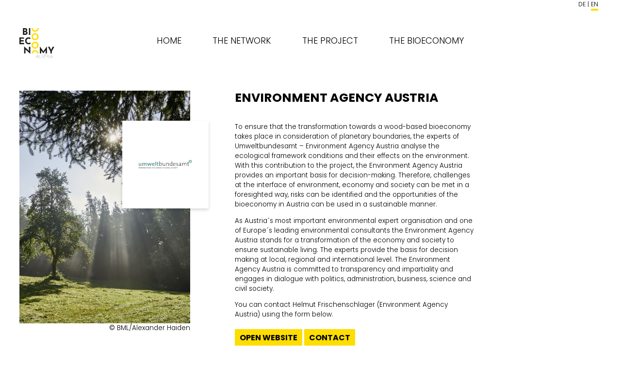

--- FILE ---
content_type: text/html; charset=UTF-8
request_url: https://www.bioeconomy-austria.at/en/projektpartner/umweltbundesamt/
body_size: 61184
content:
<!doctype html>
<html lang="en-US">
<head>
	<meta charset="UTF-8">
	<meta name="viewport" content="width=device-width, initial-scale=1">
	<link rel="profile" href="https://gmpg.org/xfn/11">

	<title>Environment Agency Austria &#8211; Bioeconomy Austria</title>
<meta name='robots' content='max-image-preview:large' />
	<style>img:is([sizes="auto" i], [sizes^="auto," i]) { contain-intrinsic-size: 3000px 1500px }</style>
	<link rel="alternate" type="application/rss+xml" title="Bioeconomy Austria &raquo; Feed" href="https://www.bioeconomy-austria.at/en/feed/" />
<link rel="alternate" type="application/rss+xml" title="Bioeconomy Austria &raquo; Comments Feed" href="https://www.bioeconomy-austria.at/en/comments/feed/" />
<link rel='stylesheet' id='slick-css' href='https://www.bioeconomy-austria.at/wp-content/plugins/image-slider-block/slick/css/slick.css?ver=1748953309' media='all' />
<link rel='stylesheet' id='wp-block-library-css' href='https://www.bioeconomy-austria.at/wp-includes/css/dist/block-library/style.css?ver=6.8.3' media='all' />
<style id='classic-theme-styles-inline-css'>
/**
 * These rules are needed for backwards compatibility.
 * They should match the button element rules in the base theme.json file.
 */
.wp-block-button__link {
	color: #ffffff;
	background-color: #32373c;
	border-radius: 9999px; /* 100% causes an oval, but any explicit but really high value retains the pill shape. */

	/* This needs a low specificity so it won't override the rules from the button element if defined in theme.json. */
	box-shadow: none;
	text-decoration: none;

	/* The extra 2px are added to size solids the same as the outline versions.*/
	padding: calc(0.667em + 2px) calc(1.333em + 2px);

	font-size: 1.125em;
}

.wp-block-file__button {
	background: #32373c;
	color: #ffffff;
	text-decoration: none;
}

</style>
<style id='oacs-slider-style-inline-css'>
.wp-block-oacs-slider{display:flex;flex-wrap:wrap;list-style-type:none;padding:0}.wp-block-oacs-slider .blocks-gallery-image,.wp-block-oacs-slider .blocks-gallery-item{display:flex;flex-direction:column;flex-grow:1;justify-content:center;margin:0 0 8px;position:relative}.wp-block-oacs-slider .blocks-gallery-image figure,.wp-block-oacs-slider .blocks-gallery-item figure{height:100%;margin:auto;position:relative}@supports((position:-webkit-sticky) or (position:sticky)){.wp-block-oacs-slider .blocks-gallery-image figure,.wp-block-oacs-slider .blocks-gallery-item figure{align-items:flex-end;display:flex;justify-content:flex-start}}.wp-block-oacs-slider .blocks-gallery-image img,.wp-block-oacs-slider .blocks-gallery-item img{display:block;height:auto;max-width:100%;width:100%}@supports((position:-webkit-sticky) or (position:sticky)){.wp-block-oacs-slider .blocks-gallery-image img,.wp-block-oacs-slider .blocks-gallery-item img{width:auto}}.wp-block-oacs-slider .blocks-gallery-image figcaption,.wp-block-oacs-slider .blocks-gallery-item figcaption{background:linear-gradient(0deg,rgba(0,0,0,.7),rgba(0,0,0,.3) 60%,transparent);bottom:0;color:#fff;font-size:13px;left:0;max-height:100%;overflow:auto;padding:40px 10px 5px;position:absolute;right:0;text-align:center}.wp-block-oacs-slider .blocks-gallery-image figcaption img,.wp-block-oacs-slider .blocks-gallery-item figcaption img{display:inline}.wp-block-oacs-slider.is-cropped .blocks-gallery-image a,.wp-block-oacs-slider.is-cropped .blocks-gallery-image img,.wp-block-oacs-slider.is-cropped .blocks-gallery-item a,.wp-block-oacs-slider.is-cropped .blocks-gallery-item img{width:100%}@supports((position:-webkit-sticky) or (position:sticky)){.wp-block-oacs-slider.is-cropped .blocks-gallery-image a,.wp-block-oacs-slider.is-cropped .blocks-gallery-image img,.wp-block-oacs-slider.is-cropped .blocks-gallery-item a,.wp-block-oacs-slider.is-cropped .blocks-gallery-item img{flex:1;height:100%;-o-object-fit:cover;object-fit:cover}}.wp-block-oacs-slider .blocks-gallery-image,.wp-block-oacs-slider .blocks-gallery-item{width:50%}.wp-block-oacs-slider .blocks-gallery-image:nth-of-type(2n),.wp-block-oacs-slider .blocks-gallery-item:nth-of-type(2n){margin-right:0}.wp-block-oacs-slider.columns-1 .blocks-gallery-image,.wp-block-oacs-slider.columns-1 .blocks-gallery-item{margin-right:0;width:100%}@media(min-width:600px){.wp-block-oacs-slider.columns-3 .blocks-gallery-image,.wp-block-oacs-slider.columns-3 .blocks-gallery-item{margin-right:16px;width:calc(33.33333% - 10.66667px)}.wp-block-oacs-slider.columns-4 .blocks-gallery-image,.wp-block-oacs-slider.columns-4 .blocks-gallery-item{margin-right:16px;width:calc(25% - 12px)}.wp-block-oacs-slider.columns-5 .blocks-gallery-image,.wp-block-oacs-slider.columns-5 .blocks-gallery-item{margin-right:16px;width:calc(20% - 12.8px)}.wp-block-oacs-slider.columns-6 .blocks-gallery-image,.wp-block-oacs-slider.columns-6 .blocks-gallery-item{margin-right:16px;width:calc(16.66667% - 13.33333px)}.wp-block-oacs-slider.columns-7 .blocks-gallery-image,.wp-block-oacs-slider.columns-7 .blocks-gallery-item{margin-right:16px;width:calc(14.28571% - 13.71429px)}.wp-block-oacs-slider.columns-8 .blocks-gallery-image,.wp-block-oacs-slider.columns-8 .blocks-gallery-item{margin-right:16px;width:calc(12.5% - 14px)}.wp-block-oacs-slider.columns-1 .blocks-gallery-image:nth-of-type(1n),.wp-block-oacs-slider.columns-1 .blocks-gallery-item:nth-of-type(1n),.wp-block-oacs-slider.columns-2 .blocks-gallery-image:nth-of-type(2n),.wp-block-oacs-slider.columns-2 .blocks-gallery-item:nth-of-type(2n),.wp-block-oacs-slider.columns-3 .blocks-gallery-image:nth-of-type(3n),.wp-block-oacs-slider.columns-3 .blocks-gallery-item:nth-of-type(3n),.wp-block-oacs-slider.columns-4 .blocks-gallery-image:nth-of-type(4n),.wp-block-oacs-slider.columns-4 .blocks-gallery-item:nth-of-type(4n),.wp-block-oacs-slider.columns-5 .blocks-gallery-image:nth-of-type(5n),.wp-block-oacs-slider.columns-5 .blocks-gallery-item:nth-of-type(5n),.wp-block-oacs-slider.columns-6 .blocks-gallery-image:nth-of-type(6n),.wp-block-oacs-slider.columns-6 .blocks-gallery-item:nth-of-type(6n),.wp-block-oacs-slider.columns-7 .blocks-gallery-image:nth-of-type(7n),.wp-block-oacs-slider.columns-7 .blocks-gallery-item:nth-of-type(7n),.wp-block-oacs-slider.columns-8 .blocks-gallery-image:nth-of-type(8n),.wp-block-oacs-slider.columns-8 .blocks-gallery-item:nth-of-type(8n){margin-right:0}}.is-selected .wp-block-oacs-slider .blocks-gallery-image:nth-last-child(2),.is-selected .wp-block-oacs-slider .blocks-gallery-item:nth-last-child(2),.is-typing .wp-block-oacs-slider .blocks-gallery-image:nth-last-child(2),.is-typing .wp-block-oacs-slider .blocks-gallery-item:nth-last-child(2),.wp-block-oacs-slider .blocks-gallery-image:last-child,.wp-block-oacs-slider .blocks-gallery-item:last-child{margin-right:0}.wp-block-oacs-slider .blocks-gallery-item.has-add-item-button{width:100%}.wp-block-oacs-slider.alignleft,.wp-block-oacs-slider.alignright{max-width:636px/2;width:100%}.wp-block-oacs-slider.aligncenter,.wp-block-oacs-slider.alignleft,.wp-block-oacs-slider.alignright{display:flex}.wp-block-oacs-slider.aligncenter .blocks-gallery-item figure{justify-content:center}

</style>
<style id='global-styles-inline-css'>
:root{--wp--preset--aspect-ratio--square: 1;--wp--preset--aspect-ratio--4-3: 4/3;--wp--preset--aspect-ratio--3-4: 3/4;--wp--preset--aspect-ratio--3-2: 3/2;--wp--preset--aspect-ratio--2-3: 2/3;--wp--preset--aspect-ratio--16-9: 16/9;--wp--preset--aspect-ratio--9-16: 9/16;--wp--preset--color--black: #000000;--wp--preset--color--cyan-bluish-gray: #abb8c3;--wp--preset--color--white: #ffffff;--wp--preset--color--pale-pink: #f78da7;--wp--preset--color--vivid-red: #cf2e2e;--wp--preset--color--luminous-vivid-orange: #ff6900;--wp--preset--color--luminous-vivid-amber: #fcb900;--wp--preset--color--light-green-cyan: #7bdcb5;--wp--preset--color--vivid-green-cyan: #00d084;--wp--preset--color--pale-cyan-blue: #8ed1fc;--wp--preset--color--vivid-cyan-blue: #0693e3;--wp--preset--color--vivid-purple: #9b51e0;--wp--preset--gradient--vivid-cyan-blue-to-vivid-purple: linear-gradient(135deg,rgba(6,147,227,1) 0%,rgb(155,81,224) 100%);--wp--preset--gradient--light-green-cyan-to-vivid-green-cyan: linear-gradient(135deg,rgb(122,220,180) 0%,rgb(0,208,130) 100%);--wp--preset--gradient--luminous-vivid-amber-to-luminous-vivid-orange: linear-gradient(135deg,rgba(252,185,0,1) 0%,rgba(255,105,0,1) 100%);--wp--preset--gradient--luminous-vivid-orange-to-vivid-red: linear-gradient(135deg,rgba(255,105,0,1) 0%,rgb(207,46,46) 100%);--wp--preset--gradient--very-light-gray-to-cyan-bluish-gray: linear-gradient(135deg,rgb(238,238,238) 0%,rgb(169,184,195) 100%);--wp--preset--gradient--cool-to-warm-spectrum: linear-gradient(135deg,rgb(74,234,220) 0%,rgb(151,120,209) 20%,rgb(207,42,186) 40%,rgb(238,44,130) 60%,rgb(251,105,98) 80%,rgb(254,248,76) 100%);--wp--preset--gradient--blush-light-purple: linear-gradient(135deg,rgb(255,206,236) 0%,rgb(152,150,240) 100%);--wp--preset--gradient--blush-bordeaux: linear-gradient(135deg,rgb(254,205,165) 0%,rgb(254,45,45) 50%,rgb(107,0,62) 100%);--wp--preset--gradient--luminous-dusk: linear-gradient(135deg,rgb(255,203,112) 0%,rgb(199,81,192) 50%,rgb(65,88,208) 100%);--wp--preset--gradient--pale-ocean: linear-gradient(135deg,rgb(255,245,203) 0%,rgb(182,227,212) 50%,rgb(51,167,181) 100%);--wp--preset--gradient--electric-grass: linear-gradient(135deg,rgb(202,248,128) 0%,rgb(113,206,126) 100%);--wp--preset--gradient--midnight: linear-gradient(135deg,rgb(2,3,129) 0%,rgb(40,116,252) 100%);--wp--preset--font-size--small: 13px;--wp--preset--font-size--medium: 20px;--wp--preset--font-size--large: 36px;--wp--preset--font-size--x-large: 42px;--wp--preset--spacing--20: 0.44rem;--wp--preset--spacing--30: 0.67rem;--wp--preset--spacing--40: 1rem;--wp--preset--spacing--50: 1.5rem;--wp--preset--spacing--60: 2.25rem;--wp--preset--spacing--70: 3.38rem;--wp--preset--spacing--80: 5.06rem;--wp--preset--shadow--natural: 6px 6px 9px rgba(0, 0, 0, 0.2);--wp--preset--shadow--deep: 12px 12px 50px rgba(0, 0, 0, 0.4);--wp--preset--shadow--sharp: 6px 6px 0px rgba(0, 0, 0, 0.2);--wp--preset--shadow--outlined: 6px 6px 0px -3px rgba(255, 255, 255, 1), 6px 6px rgba(0, 0, 0, 1);--wp--preset--shadow--crisp: 6px 6px 0px rgba(0, 0, 0, 1);}:where(.is-layout-flex){gap: 0.5em;}:where(.is-layout-grid){gap: 0.5em;}body .is-layout-flex{display: flex;}.is-layout-flex{flex-wrap: wrap;align-items: center;}.is-layout-flex > :is(*, div){margin: 0;}body .is-layout-grid{display: grid;}.is-layout-grid > :is(*, div){margin: 0;}:where(.wp-block-columns.is-layout-flex){gap: 2em;}:where(.wp-block-columns.is-layout-grid){gap: 2em;}:where(.wp-block-post-template.is-layout-flex){gap: 1.25em;}:where(.wp-block-post-template.is-layout-grid){gap: 1.25em;}.has-black-color{color: var(--wp--preset--color--black) !important;}.has-cyan-bluish-gray-color{color: var(--wp--preset--color--cyan-bluish-gray) !important;}.has-white-color{color: var(--wp--preset--color--white) !important;}.has-pale-pink-color{color: var(--wp--preset--color--pale-pink) !important;}.has-vivid-red-color{color: var(--wp--preset--color--vivid-red) !important;}.has-luminous-vivid-orange-color{color: var(--wp--preset--color--luminous-vivid-orange) !important;}.has-luminous-vivid-amber-color{color: var(--wp--preset--color--luminous-vivid-amber) !important;}.has-light-green-cyan-color{color: var(--wp--preset--color--light-green-cyan) !important;}.has-vivid-green-cyan-color{color: var(--wp--preset--color--vivid-green-cyan) !important;}.has-pale-cyan-blue-color{color: var(--wp--preset--color--pale-cyan-blue) !important;}.has-vivid-cyan-blue-color{color: var(--wp--preset--color--vivid-cyan-blue) !important;}.has-vivid-purple-color{color: var(--wp--preset--color--vivid-purple) !important;}.has-black-background-color{background-color: var(--wp--preset--color--black) !important;}.has-cyan-bluish-gray-background-color{background-color: var(--wp--preset--color--cyan-bluish-gray) !important;}.has-white-background-color{background-color: var(--wp--preset--color--white) !important;}.has-pale-pink-background-color{background-color: var(--wp--preset--color--pale-pink) !important;}.has-vivid-red-background-color{background-color: var(--wp--preset--color--vivid-red) !important;}.has-luminous-vivid-orange-background-color{background-color: var(--wp--preset--color--luminous-vivid-orange) !important;}.has-luminous-vivid-amber-background-color{background-color: var(--wp--preset--color--luminous-vivid-amber) !important;}.has-light-green-cyan-background-color{background-color: var(--wp--preset--color--light-green-cyan) !important;}.has-vivid-green-cyan-background-color{background-color: var(--wp--preset--color--vivid-green-cyan) !important;}.has-pale-cyan-blue-background-color{background-color: var(--wp--preset--color--pale-cyan-blue) !important;}.has-vivid-cyan-blue-background-color{background-color: var(--wp--preset--color--vivid-cyan-blue) !important;}.has-vivid-purple-background-color{background-color: var(--wp--preset--color--vivid-purple) !important;}.has-black-border-color{border-color: var(--wp--preset--color--black) !important;}.has-cyan-bluish-gray-border-color{border-color: var(--wp--preset--color--cyan-bluish-gray) !important;}.has-white-border-color{border-color: var(--wp--preset--color--white) !important;}.has-pale-pink-border-color{border-color: var(--wp--preset--color--pale-pink) !important;}.has-vivid-red-border-color{border-color: var(--wp--preset--color--vivid-red) !important;}.has-luminous-vivid-orange-border-color{border-color: var(--wp--preset--color--luminous-vivid-orange) !important;}.has-luminous-vivid-amber-border-color{border-color: var(--wp--preset--color--luminous-vivid-amber) !important;}.has-light-green-cyan-border-color{border-color: var(--wp--preset--color--light-green-cyan) !important;}.has-vivid-green-cyan-border-color{border-color: var(--wp--preset--color--vivid-green-cyan) !important;}.has-pale-cyan-blue-border-color{border-color: var(--wp--preset--color--pale-cyan-blue) !important;}.has-vivid-cyan-blue-border-color{border-color: var(--wp--preset--color--vivid-cyan-blue) !important;}.has-vivid-purple-border-color{border-color: var(--wp--preset--color--vivid-purple) !important;}.has-vivid-cyan-blue-to-vivid-purple-gradient-background{background: var(--wp--preset--gradient--vivid-cyan-blue-to-vivid-purple) !important;}.has-light-green-cyan-to-vivid-green-cyan-gradient-background{background: var(--wp--preset--gradient--light-green-cyan-to-vivid-green-cyan) !important;}.has-luminous-vivid-amber-to-luminous-vivid-orange-gradient-background{background: var(--wp--preset--gradient--luminous-vivid-amber-to-luminous-vivid-orange) !important;}.has-luminous-vivid-orange-to-vivid-red-gradient-background{background: var(--wp--preset--gradient--luminous-vivid-orange-to-vivid-red) !important;}.has-very-light-gray-to-cyan-bluish-gray-gradient-background{background: var(--wp--preset--gradient--very-light-gray-to-cyan-bluish-gray) !important;}.has-cool-to-warm-spectrum-gradient-background{background: var(--wp--preset--gradient--cool-to-warm-spectrum) !important;}.has-blush-light-purple-gradient-background{background: var(--wp--preset--gradient--blush-light-purple) !important;}.has-blush-bordeaux-gradient-background{background: var(--wp--preset--gradient--blush-bordeaux) !important;}.has-luminous-dusk-gradient-background{background: var(--wp--preset--gradient--luminous-dusk) !important;}.has-pale-ocean-gradient-background{background: var(--wp--preset--gradient--pale-ocean) !important;}.has-electric-grass-gradient-background{background: var(--wp--preset--gradient--electric-grass) !important;}.has-midnight-gradient-background{background: var(--wp--preset--gradient--midnight) !important;}.has-small-font-size{font-size: var(--wp--preset--font-size--small) !important;}.has-medium-font-size{font-size: var(--wp--preset--font-size--medium) !important;}.has-large-font-size{font-size: var(--wp--preset--font-size--large) !important;}.has-x-large-font-size{font-size: var(--wp--preset--font-size--x-large) !important;}
:where(.wp-block-post-template.is-layout-flex){gap: 1.25em;}:where(.wp-block-post-template.is-layout-grid){gap: 1.25em;}
:where(.wp-block-columns.is-layout-flex){gap: 2em;}:where(.wp-block-columns.is-layout-grid){gap: 2em;}
:root :where(.wp-block-pullquote){font-size: 1.5em;line-height: 1.6;}
</style>
<link rel='stylesheet' id='pb-accordion-blocks-style-css' href='https://www.bioeconomy-austria.at/wp-content/plugins/accordion-blocks/build/index.css?ver=1.5.0' media='all' />
<link rel='stylesheet' id='contact-form-7-css' href='https://www.bioeconomy-austria.at/wp-content/plugins/contact-form-7/includes/css/styles.css?ver=6.1.1' media='all' />
<link rel='stylesheet' id='dashicons-css' href='https://www.bioeconomy-austria.at/wp-includes/css/dashicons.css?ver=6.8.3' media='all' />
<style id='wpxpo-global-style-inline-css'>
:root {
			--preset-color1: #00ADB5;
			--preset-color2: #F08A5D;
			--preset-color3: #B83B5E;
			--preset-color4: #B83B5E;
			--preset-color5: #71C9CE;
			--preset-color6: #F38181;
			--preset-color7: #FF2E63;
			--preset-color8: #EEEEEE;
			--preset-color9: #F9ED69;
		}{}
</style>
<style id='ultp-preset-colors-style-inline-css'>
:root { --postx_preset_Base_1_color: #f4f4ff; --postx_preset_Base_2_color: #dddff8; --postx_preset_Base_3_color: #B4B4D6; --postx_preset_Primary_color: #3323f0; --postx_preset_Secondary_color: #4a5fff; --postx_preset_Tertiary_color: #FFFFFF; --postx_preset_Contrast_3_color: #545472; --postx_preset_Contrast_2_color: #262657; --postx_preset_Contrast_1_color: #10102e; --postx_preset_Over_Primary_color: #ffffff;  }
</style>
<style id='ultp-preset-gradient-style-inline-css'>
:root { --postx_preset_Primary_to_Secondary_to_Right_gradient: linear-gradient(90deg, var(--postx_preset_Primary_color) 0%, var(--postx_preset_Secondary_color) 100%); --postx_preset_Primary_to_Secondary_to_Bottom_gradient: linear-gradient(180deg, var(--postx_preset_Primary_color) 0%, var(--postx_preset_Secondary_color) 100%); --postx_preset_Secondary_to_Primary_to_Right_gradient: linear-gradient(90deg, var(--postx_preset_Secondary_color) 0%, var(--postx_preset_Primary_color) 100%); --postx_preset_Secondary_to_Primary_to_Bottom_gradient: linear-gradient(180deg, var(--postx_preset_Secondary_color) 0%, var(--postx_preset_Primary_color) 100%); --postx_preset_Cold_Evening_gradient: linear-gradient(0deg, rgb(12, 52, 131) 0%, rgb(162, 182, 223) 100%, rgb(107, 140, 206) 100%, rgb(162, 182, 223) 100%); --postx_preset_Purple_Division_gradient: linear-gradient(0deg, rgb(112, 40, 228) 0%, rgb(229, 178, 202) 100%); --postx_preset_Over_Sun_gradient: linear-gradient(60deg, rgb(171, 236, 214) 0%, rgb(251, 237, 150) 100%); --postx_preset_Morning_Salad_gradient: linear-gradient(-255deg, rgb(183, 248, 219) 0%, rgb(80, 167, 194) 100%); --postx_preset_Fabled_Sunset_gradient: linear-gradient(-270deg, rgb(35, 21, 87) 0%, rgb(68, 16, 122) 29%, rgb(255, 19, 97) 67%, rgb(255, 248, 0) 100%);  }
</style>
<style id='ultp-preset-typo-style-inline-css'>
:root { --postx_preset_Heading_typo_font_family: Helvetica; --postx_preset_Heading_typo_font_family_type: sans-serif; --postx_preset_Heading_typo_font_weight: 600; --postx_preset_Heading_typo_text_transform: capitalize; --postx_preset_Body_and_Others_typo_font_family: Helvetica; --postx_preset_Body_and_Others_typo_font_family_type: sans-serif; --postx_preset_Body_and_Others_typo_font_weight: 400; --postx_preset_Body_and_Others_typo_text_transform: lowercase; --postx_preset_body_typo_font_size_lg: 16px; --postx_preset_paragraph_1_typo_font_size_lg: 12px; --postx_preset_paragraph_2_typo_font_size_lg: 12px; --postx_preset_paragraph_3_typo_font_size_lg: 12px; --postx_preset_heading_h1_typo_font_size_lg: 42px; --postx_preset_heading_h2_typo_font_size_lg: 36px; --postx_preset_heading_h3_typo_font_size_lg: 30px; --postx_preset_heading_h4_typo_font_size_lg: 24px; --postx_preset_heading_h5_typo_font_size_lg: 20px; --postx_preset_heading_h6_typo_font_size_lg: 16px; }
</style>
<link rel='stylesheet' id='ultp-style-css' href='https://www.bioeconomy-austria.at/wp-content/plugins/ultimate-post/assets/css/style.min.css?ver=4.1.37' media='all' />
<style id='ultp-post-2104-inline-css'>
.ultp-block-c7ba04 .ultp-block-row { grid-template-columns: repeat(3, 1fr); }.ultp-block-c7ba04 .ultp-heading-wrap .ultp-heading-inner{font-size:20px;}.ultp-block-c7ba04 .ultp-heading-wrap {margin-top:0; margin-bottom:20px; }.ultp-block-c7ba04 .ultp-block-entry-heading .ultp-block-title { padding:0px 0px 0px 0px; }.ultp-block-c7ba04 .ultp-block-excerpt{ padding: 0px 0px 0px 0px; }.ultp-block-c7ba04 .ultp-category-grid { margin:0px 0px 0px 0px; }.ultp-block-c7ba04 .ultp-category-grid a { padding:0px 0px 0px 0px; }.ultp-block-c7ba04 .ultp-block-content-wrap { border-radius: 0px 0px 0px 0px; }.ultp-block-c7ba04 .ultp-block-content-wrap:hover { border-radius: 0px 0px 0px 0px; }.ultp-block-c7ba04 .ultp-block-content, .ultp-block-c7ba04 .ultp-block-entry-heading { padding: 0px 0px 0px 0px; }.ultp-block-c7ba04 .ultp-block-content-wrap { padding: 0px 0px 0px 0px; }.ultp-block-c7ba04 .ultp-block-image { filter: grayscale(0%); }.ultp-block-c7ba04 .ultp-block-item:hover .ultp-block-image { filter: grayscale(0%); }.ultp-block-c7ba04 .ultp-block-item .ultp-block-image { margin-bottom: 20px; }.ultp-block-c7ba04 .ultp-video-icon svg { height:70px; width: 70px;}.ultp-block-c7ba04 .ultp-filter-wrap ul li { margin:0px 0px 0px 0px; }.ultp-block-c7ba04 .ultp-filter-wrap ul li.filter-item > a, .ultp-block-c7ba04 .ultp-filter-wrap .flexMenu-viewMore > a { padding:0px 0px 0px 0px; }.ultp-block-c7ba04 .ultp-filter-wrap ul li.flexMenu-viewMore .flexMenu-popup { border-radius:0; }.ultp-block-c7ba04 .ultp-filter-wrap ul li.flexMenu-viewMore .flexMenu-popup { padding:0px 0px 0px 0px; }.ultp-block-c7ba04 .ultp-loadmore, .ultp-block-c7ba04 .ultp-next-prev-wrap ul, .ultp-block-c7ba04 .ultp-pagination { text-align:center; }.ultp-block-c7ba04 .ultp-next-prev-wrap ul li a svg { width:14px; }.ultp-block-c7ba04 .ultp-pagination li a, .ultp-block-c7ba04 .ultp-next-prev-wrap ul li a, .ultp-block-c7ba04 .ultp-loadmore-action { border-radius:0px 0px 0px 0px; }.ultp-block-c7ba04 .ultp-pagination li.pagination-active a, .ultp-block-c7ba04 .ultp-pagination li a:hover, .ultp-block-c7ba04 .ultp-next-prev-wrap ul li a:hover, .ultp-block-c7ba04 .ultp-loadmore-action:hover { border-radius:0px 0px 0px 0px; }.ultp-block-c7ba04 .ultp-pagination li a, .ultp-block-c7ba04 .ultp-next-prev-wrap ul li a, .ultp-block-c7ba04 .ultp-loadmore-action { padding:0px 0px 0px 0px; }.ultp-block-c7ba04 .ultp-next-prev-wrap ul { margin:0px 0px 0px 0px; }.ultp-block-c7ba04 .ultp-block-wrapper { margin:0px 0px 0px 0px; }.ultp-block-c7ba04 .ultp-block-wrapper { padding:0px 0px 0px 0px; }@media (max-width: 831px) {.ultp-block-c7ba04 .ultp-video-icon svg { height:50px; width: 50px;}}@media (max-width: 767px) {.ultp-block-c7ba04 .ultp-block-row { grid-template-columns: repeat(1, 1fr); }.ultp-block-c7ba04 .ultp-video-icon svg { height:50px; width: 50px;}}.ultp-block-c7ba04 .ultp-heading-inner, .ultp-block-c7ba04 .ultp-sub-heading-inner{ text-align:left; }.ultp-block-c7ba04 .ultp-heading-wrap .ultp-heading-inner{font-weight:700;text-decoration:none;}.ultp-block-c7ba04 .ultp-heading-wrap .ultp-heading-inner span { color:#0e1523; }.ultp-block-c7ba04 .ultp-heading-inner:before { background-color:#0e1523; }.ultp-block-c7ba04 .ultp-heading-inner:before { height:3px; }.ultp-block-c7ba04 .ultp-block-items-wrap .ultp-category-grid a:hover { color:#828282; }.ultp-block-c7ba04 .ultp-category-grid a:hover{}.ultp-block-c7ba04 .ultp-block-content-wrap .ultp-block-entry-content, .ultp-block-c7ba04 .ultp-block-content-wrap .ultp-block-content { text-align:left; } .ultp-block-c7ba04 .ultp-block-meta {justify-content: flex-start;} .ultp-block-c7ba04 .ultp-block-image img { margin-right: auto; }.ultp-block-c7ba04 .ultp-block-item .ultp-block-image img {object-fit: cover;}.ultp-block-c7ba04 .ultp-video-icon { 
 margin: 0 auto;
 position: absolute;
 top: 50%;
 left: 50%;
 transform: translate(-50%,-60%);
 -o-transform: translate(-50%,-60%);
 -ms-transform: translate(-50%,-60%);
 -moz-transform: translate(-50%,-60%);
 -webkit-transform: translate(-50%,-50%);
 z-index: 998;}.ultp-block-c7ba04 .ultp-video-icon svg { fill: #fff; } .ultp-block-c7ba04 .ultp-video-icon svg circle { stroke: #fff; }.ultp-block-c7ba04 .ultp-video-icon svg:hover { fill: #d2d2d2; } .ultp-block-c7ba04 .ultp-video-icon svg:hover circle { stroke: #d2d2d2;}.ultp-block-c7ba04 .ultp-heading-filter .ultp-filter-navigation { position: relative; display: block; margin: auto 0 0 0; height: auto;}.ultp-block-c7ba04 .ultp-filter-navigation .ultp-filter-wrap ul li a:hover, .ultp-block-c7ba04 .ultp-filter-navigation .ultp-filter-wrap ul li a.filter-active { color:#828282 !important; } .ultp-block-c7ba04 .ultp-flex-menu .flexMenu-viewMore a:hover::before { border-color:#828282}@media (min-width: 831px) {}@media only screen and (max-width: 831px) and (min-width: 768px) {}@media (max-width: 767px) {}.ultp-block-01bc6a.wp-block-ultimate-post-post-grid-1 .ultp-block-row.ultp-block-items-wrap { grid-template-columns: repeat(1, 1fr); }.ultp-block-01bc6a .ultp-block-row { grid-column-gap: 30px; }.ultp-block-01bc6a .ultp-block-row {row-gap: 30px; }.ultp-block-01bc6a .ultp-heading-wrap .ultp-heading-inner{font-size:20px;}.ultp-block-01bc6a .ultp-heading-wrap {margin-top:0; margin-bottom:20px; }.ultp-block-01bc6a .ultp-block-content .ultp-block-title { padding:0px 0px 0px 0px; }.ultp-block-01bc6a .ultp-block-excerpt{ padding: 0px 0px 0px 0px; }.ultp-block-01bc6a .ultp-block-content-wrap { border-radius: 0px 0px 0px 0px; }.ultp-block-01bc6a .ultp-block-content-wrap:hover { border-radius: 0px 0px 0px 0px; }.ultp-block-01bc6a .ultp-block-image { filter: grayscale(0%); }.ultp-block-01bc6a .ultp-block-item:hover .ultp-block-image { filter: grayscale(0%); }.ultp-block-01bc6a .ultp-block-item .ultp-block-image { margin-bottom: 0px; }.ultp-block-01bc6a .ultp-pagination-wrap .ultp-pagination, .ultp-block-01bc6a .ultp-loadmore { margin:30px 0px 0px 0px; }.ultp-block-01bc6a .ultp-block-wrapper { margin:0px 0px 0px 0px; }.ultp-block-01bc6a .ultp-block-wrapper { padding:0px 0px 0px 0px; }@media (max-width: 831px) {.ultp-block-01bc6a .ultp-heading-wrap {margin-top:0; margin-bottom:10px; }}.ultp-block-01bc6a .ultp-block-content-wrap { height: 100%; }.ultp-block-01bc6a .ultp-heading-inner, .ultp-block-01bc6a .ultp-sub-heading-inner{ text-align:left; }.ultp-block-01bc6a .ultp-heading-wrap .ultp-heading-inner{font-weight:700;text-decoration:none;}.ultp-block-01bc6a .ultp-heading-wrap .ultp-heading-inner span { color:#0e1523; }.ultp-block-01bc6a .ultp-heading-inner:before { background-color:#0e1523; }.ultp-block-01bc6a .ultp-heading-inner:before { height:3px; }.ultp-block-01bc6a .ultp-block-content { text-align:center; } .ultp-block-01bc6a .ultp-block-meta {justify-content: center;} .ultp-block-01bc6a .ultp-block-image img, .ultp-block-01bc6a .ultp-block-image { margin: 0 auto; }.ultp-block-01bc6a .ultp-block-item .ultp-block-image img {object-fit: cover;}.ultp-block-01bc6a .ultp-loading .ultp-loading-blocks div { --loading-block-color: #000; }@media (min-width: 831px) {}@media only screen and (max-width: 831px) and (min-width: 768px) {}@media (max-width: 767px) {}
</style>
<link rel='stylesheet' id='_s-style-css' href='https://www.bioeconomy-austria.at/wp-content/themes/_s-master/style.css?ver=2.0.0' media='all' />
<link rel='stylesheet' id='sib-front-css-css' href='https://www.bioeconomy-austria.at/wp-content/plugins/mailin/css/mailin-front.css?ver=6.8.3' media='all' />
<script src="https://www.bioeconomy-austria.at/wp-includes/js/jquery/jquery.js?ver=3.7.1" id="jquery-core-js"></script>
<script src="https://www.bioeconomy-austria.at/wp-includes/js/jquery/jquery-migrate.js?ver=3.4.1" id="jquery-migrate-js"></script>
<script id="sib-front-js-js-extra">
var sibErrMsg = {"invalidMail":"Please fill out valid email address","requiredField":"Please fill out required fields","invalidDateFormat":"Please fill out valid date format","invalidSMSFormat":"Please fill out valid phone number"};
var ajax_sib_front_object = {"ajax_url":"https:\/\/www.bioeconomy-austria.at\/wp-admin\/admin-ajax.php","ajax_nonce":"7da6bd0c89","flag_url":"https:\/\/www.bioeconomy-austria.at\/wp-content\/plugins\/mailin\/img\/flags\/"};
</script>
<script src="https://www.bioeconomy-austria.at/wp-content/plugins/mailin/js/mailin-front.js?ver=1756574521" id="sib-front-js-js"></script>
<link rel="https://api.w.org/" href="https://www.bioeconomy-austria.at/en/wp-json/" /><link rel="alternate" title="JSON" type="application/json" href="https://www.bioeconomy-austria.at/en/wp-json/wp/v2/projektpartner/2104" /><link rel="EditURI" type="application/rsd+xml" title="RSD" href="https://www.bioeconomy-austria.at/xmlrpc.php?rsd" />
<meta name="generator" content="WordPress 6.8.3" />
<link rel="canonical" href="https://www.bioeconomy-austria.at/en/projektpartner/umweltbundesamt/" />
<link rel='shortlink' href='https://www.bioeconomy-austria.at/en/?p=2104' />
<link rel="alternate" title="oEmbed (JSON)" type="application/json+oembed" href="https://www.bioeconomy-austria.at/en/wp-json/oembed/1.0/embed?url=https%3A%2F%2Fwww.bioeconomy-austria.at%2Fen%2Fprojektpartner%2Fumweltbundesamt%2F" />
<link rel="alternate" title="oEmbed (XML)" type="text/xml+oembed" href="https://www.bioeconomy-austria.at/en/wp-json/oembed/1.0/embed?url=https%3A%2F%2Fwww.bioeconomy-austria.at%2Fen%2Fprojektpartner%2Fumweltbundesamt%2F&#038;format=xml" />
<link hreflang="de" href="https://www.bioeconomy-austria.at/projektpartner/umweltbundesamt/" rel="alternate" />
<link hreflang="en" href="https://www.bioeconomy-austria.at/en/projektpartner/umweltbundesamt/" rel="alternate" />
<link hreflang="x-default" href="https://www.bioeconomy-austria.at/projektpartner/umweltbundesamt/" rel="alternate" />
<meta name="generator" content="qTranslate-XT 3.15.1" />
		<style type="text/css">
					.site-title a,
			.site-description {
				color: #fedd00;
			}
      :root {
        --boa-hilite-color: #fedd00;
      }
				</style>
		<link rel="icon" href="https://www.bioeconomy-austria.at/wp-content/uploads/cropped-HP_Icon_2-32x32.png" sizes="32x32" />
<link rel="icon" href="https://www.bioeconomy-austria.at/wp-content/uploads/cropped-HP_Icon_2-192x192.png" sizes="192x192" />
<link rel="apple-touch-icon" href="https://www.bioeconomy-austria.at/wp-content/uploads/cropped-HP_Icon_2-180x180.png" />
<meta name="msapplication-TileImage" content="https://www.bioeconomy-austria.at/wp-content/uploads/cropped-HP_Icon_2-270x270.png" />
		<style id="wp-custom-css">
			.footer-logo {
  width: 600px !important;
  height: auto !important;
  display: block;
  margin: 0 auto;
}		</style>
		        <style>

        html {
          margin-top: 0 !important;
        }
              </style>
</head>

<body class="wp-singular projektpartner-template-default single single-projektpartner postid-2104 wp-custom-logo wp-theme-_s-master postx-page no-sidebar boa-project-partner">
<div id="page" class="site">
	<a class="skip-link screen-reader-text" href="#primary">Skip to content</a>

	<header id="masthead" class="site-header">
		<div class="site-branding">
			<a href="https://www.bioeconomy-austria.at/en/" class="custom-logo-link" rel="home"><img width="1" height="1" src="https://www.bioeconomy-austria.at/wp-content/uploads/LOGO_BEA_RGB.svg" class="custom-logo" alt="Bioeconomy Austria" decoding="async" /></a>				<p class="site-title"><a href="https://www.bioeconomy-austria.at/en/" rel="home">Bioeconomy Austria</a></p>
						</div><!-- .site-branding -->

		<nav id="site-navigation" class="main-navigation">
			<button class="menu-toggle dashicons dashicons-menu-alt3" aria-controls="primary-menu" aria-expanded="false"></button>
			<div class="menu-hauptmenue-container"><ul id="primary-menu" class="menu"><li id="menu-item-15" class="menu-item menu-item-type-post_type menu-item-object-page menu-item-home menu-item-15"><a href="https://www.bioeconomy-austria.at/en/">Home</a></li>
<li id="menu-item-4164" class="menu-item menu-item-type-post_type menu-item-object-page menu-item-4164"><a href="https://www.bioeconomy-austria.at/en/das-netzwerk/">The Network</a></li>
<li id="menu-item-34" class="menu-item menu-item-type-post_type menu-item-object-page menu-item-34"><a href="https://www.bioeconomy-austria.at/en/das-projekt/">The Project</a></li>
<li id="menu-item-35" class="menu-item menu-item-type-post_type menu-item-object-page menu-item-35"><a href="https://www.bioeconomy-austria.at/en/das-ist-biooekonomie/">The Bioeconomy</a></li>
</ul></div>
		</nav><!-- #site-navigation -->

    <div id="header-sidebar1">
<section id="qtranslate-2" class="widget qtranxs_widget">
<ul class="language-chooser language-chooser-custom qtranxs_language_chooser" id="qtranslate-2-chooser">
<li class="language-chooser-item language-chooser-item-de"><a href="https://www.bioeconomy-austria.at/de/projektpartner/umweltbundesamt/" title="Deutsch (de)">de</a></li>
<li class="language-chooser-item language-chooser-item-en active"><a href="https://www.bioeconomy-austria.at/en/projektpartner/umweltbundesamt/" title="English (en)">en</a></li>
</ul><div class="qtranxs_widget_end"></div>
</section>    </div>


	</header><!-- #masthead -->

  <div id="content">
	<main id="primary" class="site-main">

		<article id="post-2104" class="post-2104 projektpartner type-projektpartner status-publish has-post-thumbnail hentry">
  <div class="default-thumbnail">
	  
			<div class="post-thumbnail">
				<img width="2048" height="1367" src="https://www.bioeconomy-austria.at/wp-content/uploads/Woerthersee1696-C-BML_Alexander-Haiden.jpg" class="attachment-post-thumbnail size-post-thumbnail wp-post-image" alt="" decoding="async" fetchpriority="high" />        <div class="caption">
          © BML/Alexander Haiden        </div>
			</div><!-- .post-thumbnail -->

		  </div>
	<header class="entry-header">
		<h1 class="entry-title">Environment Agency Austria</h1>	</header><!-- .entry-header -->


	<div class="entry-content">
    <div class="logo">
      <a href="https://www.umweltbundesamt.at/en/" target="blank"><img src="https://www.bioeconomy-austria.at/wp-content/uploads/Umweltbundesamt_RGB-Homepage_TL-unten_dt_1500px.svg" alt="Logo Environment Agency Austria"></a>    </div>

<p>To ensure that the transformation towards a wood-based bioeconomy takes place in consideration of planetary boundaries, the experts of Umweltbundesamt &#8211; Environment Agency Austria analyse the ecological framework conditions and their effects on the environment. With this contribution to the project, the Environment Agency Austria provides an important basis for decision-making. Therefore, challenges at the interface of environment, economy and society can be met in a foresighted way, risks can be identified and the opportunities of the bioeconomy in Austria can be used in a sustainable manner.</p>



<p>As Austria´s most important environmental expert organisation and one of Europe´s leading environmental consultants the Environment Agency Austria stands for a transformation of the economy and society to ensure sustainable living. The experts provide the basis for decision making at local, regional and international level. The Environment Agency Austria is committed to transparency and impartiality and engages in dialogue with politics, administration, business, science and civil society.</p>



<p>You can contact Helmut Frischenschlager (Environment Agency Austria) using the form below.</p>

        <div id="website_contact"><a class="wp-block-button__link has-background" href="https://www.umweltbundesamt.at/en/" target="blank">Open website</a> <a class="wp-block-button__link has-background" href="#" onclick="cf7formToggle()">Contact</a>
          
<div class="wpcf7 no-js" id="wpcf7-f1915-p2104-o1" lang="de-DE" dir="ltr" data-wpcf7-id="1915">
<div class="screen-reader-response"><p role="status" aria-live="polite" aria-atomic="true"></p> <ul></ul></div>
<form action="/en/projektpartner/umweltbundesamt/#wpcf7-f1915-p2104-o1" method="post" class="wpcf7-form init" aria-label="Kontaktformular" novalidate="novalidate" data-status="init">
<fieldset class="hidden-fields-container"><input type="hidden" name="_wpcf7" value="1915" /><input type="hidden" name="_wpcf7_version" value="6.1.1" /><input type="hidden" name="_wpcf7_locale" value="de_DE" /><input type="hidden" name="_wpcf7_unit_tag" value="wpcf7-f1915-p2104-o1" /><input type="hidden" name="_wpcf7_container_post" value="2104" /><input type="hidden" name="_wpcf7_posted_data_hash" value="" /><input type="hidden" name="_wpcf7dtx_version" value="5.0.3" />
</fieldset>
<p><label class="Anfrage-an"> Request to<br />
<span class="wpcf7-form-control-wrap An" data-name="An"><input type="text" name="An" class="wpcf7-form-control wpcf7-text wpcf7dtx wpcf7dtx-text" aria-invalid="false" readonly="readonly" value="Environment Agency Austria"></span></label><label>
	<span class="wpcf7-form-control-wrap An-Email" data-name="An-Email"><input type="hidden" name="An-Email" class="wpcf7-form-control wpcf7-hidden wpcf7dtx wpcf7dtx-hidden" aria-invalid="false" value="helmut.frischenschlager@umweltbundesamt.at"></span></label><br />
<label class="Vorname"> First name*<br />
<span class="wpcf7-form-control-wrap" data-name="Vorname"><input size="40" maxlength="400" class="wpcf7-form-control wpcf7-text wpcf7-validates-as-required" aria-required="true" aria-invalid="false" value="" type="text" name="Vorname" /></span> </label><br />
<label class="Mittelname"> Middle name*<br />
<span id="wpcf7-69706196d27ec-wrapper" class="wpcf7-form-control-wrap Mittelname-wrap" ><input id="wpcf7-69706196d27ec-field"  class="wpcf7-form-control wpcf7-text" type="text" name="Mittelname" value="" size="40" tabindex="-1" autocomplete="off" /></span> </label><br />
<label class="Nachname"> Last name*<br />
<span class="wpcf7-form-control-wrap" data-name="Nachname"><input size="40" maxlength="400" class="wpcf7-form-control wpcf7-text wpcf7-validates-as-required" aria-required="true" aria-invalid="false" value="" type="text" name="Nachname" /></span> </label><br />
<label class="Email"> Email*<br />
<span class="wpcf7-form-control-wrap" data-name="Absender"><input size="40" maxlength="400" class="wpcf7-form-control wpcf7-email wpcf7-validates-as-required wpcf7-text wpcf7-validates-as-email" aria-required="true" aria-invalid="false" value="" type="email" name="Absender" /></span> </label><br />
<!--<label class="Organisation"> Organization*
    <span class="wpcf7-form-control-wrap" data-name="Organisation"><input size="40" maxlength="400" class="wpcf7-form-control wpcf7-text wpcf7-validates-as-required" aria-required="true" aria-invalid="false" value="" type="text" name="Organisation" /></span> </label>
<label class="Bereich"> Area
    <span class="wpcf7-form-control-wrap" data-name="Bereich"><select class="wpcf7-form-control wpcf7-select" aria-invalid="false" name="Bereich"><option value="Business &amp; Industry">Business &amp; Industry</option><option value="Research &amp; Development">Research &amp; Development</option><option value="Society &amp; Media">Society &amp; Media</option><option value="Politics &amp; Administration">Politics &amp; Administration</option><option value="Other">Other</option></select></span> </label>
<span class="wpcf7-form-control-wrap" data-name="Netzwerk"><span class="wpcf7-form-control wpcf7-checkbox"><span class="wpcf7-list-item first last"><label><input type="checkbox" name="Netzwerk[]" value="Please tick this box if you also see yourself as a region, cluster, platform, network or interest group" /><span class="wpcf7-list-item-label">Please tick this box if you also see yourself as a region, cluster, platform, network or interest group</span></label></span></span></span>--><br />
<label class="Nachricht"> Message<br />
<span class="wpcf7-form-control-wrap" data-name="Nachricht"><textarea cols="40" rows="10" maxlength="2000" class="wpcf7-form-control wpcf7-textarea" aria-invalid="false" name="Nachricht"></textarea></span> </label><br />
<span class="wpcf7-form-control-wrap" data-name="Newsletter"><span class="wpcf7-form-control wpcf7-checkbox"><span class="wpcf7-list-item first last"><label><input type="checkbox" name="Newsletter[]" value="Yes, I would like to subscribe for the Bioeocnomy Austria newsletter" /><span class="wpcf7-list-item-label">Yes, I would like to subscribe for the Bioeocnomy Austria newsletter</span></label></span></span></span><br />
<span class="wpcf7-form-control-wrap" data-name="Datenschutz"><span class="wpcf7-form-control wpcf7-acceptance"><span class="wpcf7-list-item"><label><input type="checkbox" name="Datenschutz" value="1" class="required" aria-invalid="false" /><span class="wpcf7-list-item-label">I have read the <a target="_blank" href="datenschutzerklaerung">Privacy Terms</a> and I agree to the processing of my data, as well as the transfer of my data to the named project partners for the stated purpose.</span></label></span></span></span>
</p>
<p><input class="wpcf7-form-control wpcf7-submit has-spinner" type="submit" value="Submit" />
</p><div class="wpcf7-response-output" aria-hidden="true"></div>
</form>
</div>

          <script>
            const cf7form = document.getElementsByClassName ("wpcf7")[0];
            function cf7formToggle () {
              if (cf7form.style.display == "none") {
                cf7form.style.display = "block";
                window.setTimeout (
                  function () {
                    cf7form.scrollIntoView({behavior: "smooth", block: "end", inline: "nearest"});
                  },
                  5
                );
              } else {
                cf7form.style.display = "none";
              }
            }
            cf7formToggle ();
          </script>
        </div><h2 class="wp-block-heading has-text-align-center insert-contact-before">CURRENT CONTRIBUTIONS</h2>

          <div  class="ultp-post-grid-block wp-block-ultimate-post-post-list-1 ultp-block-183b85 home-aktuelles wide"><div class="ultp-block-wrapper"><div class="ultp-loading"><div class="ultp-loading-blocks" style="width:100%;height:100%;"><div style="left: 0;top: 0;animation-delay:0s;"></div><div style="left: 21px;top: 0;animation-delay:0.125s;"></div><div style="left: 42px;top: 0;animation-delay:0.25s;"></div><div style="left: 0;top: 21px;animation-delay:0.875s;"></div><div style="left: 42px;top: 21px;animation-delay:0.375s;"></div><div style="left: 0;top: 42px;animation-delay:0.75s;"></div><div style="left: 42px;top: 42px;animation-delay:0.625s;"></div><div style="left: 21px;top: 42px;animation-delay:0.5s;"></div></div></div><div class="ultp-heading-filter"><div class="ultp-heading-filter-in"><div class="ultp-filter-navigation"><div class="ultp-filter-wrap" data-taxtype=category data-blockid="183b85" data-blockname="ultimate-post_post-list-1" data-postid="4865"data-selfpostid="yes"><ul  data-name="More"><li class="filter-item"><a class="filter-active" data-taxonomy="" href="#">Alle</a></li><li class="filter-item"><a data-taxonomy="netzwerk" href="#">from the network</a></li><li class="filter-item"><a data-taxonomy="projekt" href="#">from the project</a></li></ul></div></div></div></div><div class="ultp-block-items-wrap ultp-block-row ultp-block-column-3 ultp-pl1a-style1 ultp-post-list1-layout1"><div class="ultp-block-item post-id-10056"><div class="ultp-block-content-wrap"><div class="ultp-block-entry-content"><div class="ultp-block-entry-heading"><div class="ultp-category-grid ultp-category-classic ultp-category-aboveTitle"><div class="ultp-category-in"><a class="ultp-cat-netzwerk" href="https://www.bioeconomy-austria.at/en/category/netzwerk/"  >from the network</a></div></div><h3 class="ultp-block-title "><a href="https://www.bioeconomy-austria.at/en/2025/12/18/founders-lab-food/" >Founders Lab &#8211; Food</a></h3></div><div class="ultp-block-image ultp-block-image-none"><a href="https://www.bioeconomy-austria.at/en/2025/12/18/founders-lab-food/" ><img decoding="async"  alt="Founders Lab &#8211; Food"  src="https://www.bioeconomy-austria.at/wp-content/uploads/pexels-kindelmedia-9028913-768x1024.jpg" /></a></div></div><div class="ultp-block-content"><div class="ultp-block-excerpt"><p>Startup Programm der Wirtschaftsagentur Wien</p>
<div class="bea_cf bea_cf_img_excerpt">© pexels | kidelmedia</div>
</div></div></div></div><div class="ultp-block-item post-id-10042"><div class="ultp-block-content-wrap"><div class="ultp-block-entry-content"><div class="ultp-block-entry-heading"><div class="ultp-category-grid ultp-category-classic ultp-category-aboveTitle"><div class="ultp-category-in"><a class="ultp-cat-netzwerk" href="https://www.bioeconomy-austria.at/en/category/netzwerk/"  >from the network</a></div></div><h3 class="ultp-block-title "><a href="https://www.bioeconomy-austria.at/en/2025/12/18/eudr-aktueller-stand-und-ausblick/" >EUDR: Current Status and Outlook</a></h3></div><div class="ultp-block-image ultp-block-image-none"><a href="https://www.bioeconomy-austria.at/en/2025/12/18/eudr-aktueller-stand-und-ausblick/" ><img decoding="async"  alt="EUDR: Current Status and Outlook"  src="https://www.bioeconomy-austria.at/wp-content/uploads/pexels-freek-wolsink-508219-34562866-768x432.jpg" /></a></div></div><div class="ultp-block-content"><div class="ultp-block-excerpt"><p>Webinar organised by IG Holzkraft</p>
<div class="bea_cf bea_cf_img_excerpt">©pexels | Freek Wolsink</div>
</div></div></div></div><div class="ultp-block-item post-id-10025"><div class="ultp-block-content-wrap"><div class="ultp-block-entry-content"><div class="ultp-block-entry-heading"><div class="ultp-category-grid ultp-category-classic ultp-category-aboveTitle"><div class="ultp-category-in"><a class="ultp-cat-netzwerk" href="https://www.bioeconomy-austria.at/en/category/netzwerk/"  >from the network</a></div></div><h3 class="ultp-block-title "><a href="https://www.bioeconomy-austria.at/en/2025/12/18/eic-accelerator-challenges-2026/" >EIC Accelerator Challenges 2026</a></h3></div><div class="ultp-block-image ultp-block-image-none"><a href="https://www.bioeconomy-austria.at/en/2025/12/18/eic-accelerator-challenges-2026/" ><img decoding="async"  alt="EIC Accelerator Challenges 2026"  src="https://www.bioeconomy-austria.at/wp-content/uploads/pexels-fauxels-3183136-768x512.jpg" /></a></div></div><div class="ultp-block-content"><div class="ultp-block-excerpt"><p>Funding programme for deep-tech innovations by start-ups and SMEs</p>
<div class="bea_cf bea_cf_img_excerpt"> ©pexels/fauxels</div>
</div></div></div></div></div><div class="ultp-next-prev-wrap" data-pages="45" data-pagenum="1" data-blockid="183b85" data-blockname="ultimate-post_post-list-1" data-expost="2104" data-postid="4865" data-selfpostid="yes"><ul><li><a class="ultp-prev-action ultp-disable" href="#"><svg enable-background="new 0 0 477.175 477.175" version="1.1" viewBox="0 0 477.18 477.18"><path d="m145.19 238.58 215.5-215.5c5.3-5.3 5.3-13.8 0-19.1s-13.8-5.3-19.1 0l-225.1 225.1c-5.3 5.3-5.3 13.8 0 19.1l225.1 225c2.6 2.6 6.1 4 9.5 4s6.9-1.3 9.5-4c5.3-5.3 5.3-13.8 0-19.1l-215.4-215.5z"></path></svg><span class="screen-reader-text">Previous</span></a></li><li><a class="ultp-next-action"><svg enable-background="new 0 0 477.175 477.175" version="1.1" viewBox="0 0 477.18 477.18"><path d="m360.73 229.08-225.1-225.1c-5.3-5.3-13.8-5.3-19.1 0s-5.3 13.8 0 19.1l215.5 215.5-215.5 215.5c-5.3 5.3-5.3 13.8 0 19.1 2.6 2.6 6.1 4 9.5 4s6.9-1.3 9.5-4l225.1-225.1c5.3-5.2 5.3-13.8 0.1-19z"></path></svg><span class="screen-reader-text">Next</span></a></li></ul></div></div><div class="pagination-block-html" aria-hidden="true" style="display: none;"></div></div><h2 class="wp-block-heading has-text-align-center insert-contact-before">Contact persons</h2>

          <div  class="ultp-post-grid-block wp-block-ultimate-post-post-grid-1 ultp-block-c74a3e ansprechpartner wide"><div class="ultp-block-wrapper"><div class="ultp-loading"><div class="ultp-loading-blocks" style="width:100%;height:100%;"><div style="left: 0;top: 0;animation-delay:0s;"></div><div style="left: 21px;top: 0;animation-delay:0.125s;"></div><div style="left: 42px;top: 0;animation-delay:0.25s;"></div><div style="left: 0;top: 21px;animation-delay:0.875s;"></div><div style="left: 42px;top: 21px;animation-delay:0.375s;"></div><div style="left: 0;top: 42px;animation-delay:0.75s;"></div><div style="left: 42px;top: 42px;animation-delay:0.625s;"></div><div style="left: 21px;top: 42px;animation-delay:0.5s;"></div></div></div><div class="ultp-block-items-wrap ultp-block-row ultp-pg1a-style1 ultp-grid1-responsive ultp-block-column-1 1 1 ultp-layout1"><div class="ultp-block-item post-id-4818"><div class="ultp-block-content-wrap"><div class="ultp-block-image ultp-block-image-opacity"><a href="https://www.bioeconomy-austria.at/en/ansprechpartner/martina-baernthaler/" ><img decoding="async"  class="ultp-block-image-content"  alt="Martina Bärnthaler"  src="https://www.bioeconomy-austria.at/wp-content/uploads/Unbenannt.png" /></a></div><div class="ultp-block-content"><h3 class="ultp-block-title "><a href="https://www.bioeconomy-austria.at/en/ansprechpartner/martina-baernthaler/" >Martina Bärnthaler</a></h3><div class="ultp-block-excerpt"><p>Ecosocial Forum</p>
<div class="bea_cf bea_cf_img_excerpt"></div>
<div class="bea_cf bea_cf_email"><a href="mailto:office@bioeconomy-austria.at" title="office@bioeconomy-austria.at">office@bioeconomy-austria.at</a></div>
<div class="bea_cf bea_cf_phone"><a class="phone" href="tel:+431313045519">+43 1 313 04 5519</a></div>
<div class="bea_cf bea_cf_region">Project communication</div>
<div class="bea_cf bea_cf_funktion">Project communication</div>
</div></div></div></div></div></div><div class="pagination-block-html" aria-hidden="true" style="display: none;"></div></div>	</div><!-- .entry-content -->

	</article><!-- #post-2104 -->

	</main><!-- #main -->
  </div>

	<footer id="colophon" class="site-footer">
    <div id="footer-sidebar" class="secondary">
      <div id="footer-sidebar1">
        <aside id="nav_menu-3" class="widget widget_nav_menu"><div class="menu-footer-container"><ul id="menu-footer" class="menu"><li id="menu-item-921" class="menu-item menu-item-type-post_type menu-item-object-page menu-item-921"><a href="https://www.bioeconomy-austria.at/en/impressum/">Imprint</a></li>
<li id="menu-item-1914" class="menu-item menu-item-type-post_type menu-item-object-page menu-item-1914"><a href="https://www.bioeconomy-austria.at/en/kontakt/">Contact</a></li>
<li id="menu-item-925" class="menu-item menu-item-type-post_type menu-item-object-page menu-item-privacy-policy menu-item-925"><a rel="privacy-policy" href="https://www.bioeconomy-austria.at/en/datenschutzerklaerung/">Data Protection</a></li>
</ul></div></aside>      </div>

      <div id="footer-sidebar2">
        <aside id="text-2" class="widget widget_text">			<div class="textwidget"><p>Bioeconomy Austria<br />
<a href="mailto:office@bioeconomy-austria.at">office@bioeconomy-austria.at</a><br />
<a class="LinkedIn-Icon" href="https://www.linkedin.com/company/bioeconomy-austria/" target="_blank" rel="noopener">LinkedIn</a></p>
</div>
		</aside>      </div>

      <div id="footer-sidebar3">
              </div>

      <div id="footer-sidebar4">
        <aside id="media_image-4" class="widget widget_media_image"><img width="1868" height="348" src="https://www.bioeconomy-austria.at/wp-content/uploads/Design-ohne-Titel-16-e1753713382549.png" class="image wp-image-9159 footer-logo attachment-full size-full" alt="" style="max-width: 100%; height: auto;" decoding="async" loading="lazy" /></aside>      </div>
    </div>

		<div class="site-info">
		</div><!-- .site-info -->

    <button id="scroll-to-top" title="zum Seitenanfang" onclick="window.scrollTo(0, 0)">&blacktriangle;</button>
	</footer><!-- #colophon -->
</div><!-- #page -->

<script type="speculationrules">
{"prefetch":[{"source":"document","where":{"and":[{"href_matches":"\/en\/*"},{"not":{"href_matches":["\/wp-*.php","\/wp-admin\/*","\/wp-content\/uploads\/*","\/wp-content\/*","\/wp-content\/plugins\/*","\/wp-content\/themes\/_s-master\/*","\/en\/*\\?(.+)"]}},{"not":{"selector_matches":"a[rel~=\"nofollow\"]"}},{"not":{"selector_matches":".no-prefetch, .no-prefetch a"}}]},"eagerness":"conservative"}]}
</script>
<style id='ultp-post-4865-inline-css'>
.ultp-block-183b85 .ultp-block-row { grid-template-columns: repeat(3, 1fr); }.ultp-block-183b85 .ultp-heading-wrap .ultp-heading-inner{font-size:20px;}.ultp-block-183b85 .ultp-heading-wrap {margin-top:0; margin-bottom:20px; }.ultp-block-183b85 .ultp-block-entry-heading .ultp-block-title { padding:0px 0px 0px 0px; }.ultp-block-183b85 .ultp-block-excerpt{ padding: 0px 0px 0px 0px; }.ultp-block-183b85 .ultp-category-grid { margin:0px 0px 0px 0px; }.ultp-block-183b85 .ultp-category-grid a { padding:0px 0px 0px 0px; }.ultp-block-183b85 .ultp-block-content-wrap { border-radius: 0px 0px 0px 0px; }.ultp-block-183b85 .ultp-block-content-wrap:hover { border-radius: 0px 0px 0px 0px; }.ultp-block-183b85 .ultp-block-content, .ultp-block-183b85 .ultp-block-entry-heading { padding: 0px 0px 0px 0px; }.ultp-block-183b85 .ultp-block-content-wrap { padding: 0px 0px 0px 0px; }.ultp-block-183b85 .ultp-block-image { filter: grayscale(0%); }.ultp-block-183b85 .ultp-block-item:hover .ultp-block-image { filter: grayscale(0%); }.ultp-block-183b85 .ultp-block-item .ultp-block-image { margin-bottom: 20px; }.ultp-block-183b85 .ultp-video-icon svg { height:70px; width: 70px;}.ultp-block-183b85 .ultp-filter-navigation .ultp-filter-wrap ul li a{font-size:14px;line-height:22px !important;}.ultp-block-183b85 .ultp-filter-wrap ul li { margin:0px 0px 0px 0px; }.ultp-block-183b85 .ultp-filter-wrap ul li.filter-item > a, .ultp-block-183b85 .ultp-filter-wrap .flexMenu-viewMore > a { padding:0px 0px 0px 0px; }.ultp-block-183b85 .ultp-filter-wrap ul li.flexMenu-viewMore .flexMenu-popup { border-radius:0; }.ultp-block-183b85 .ultp-filter-wrap ul li.flexMenu-viewMore .flexMenu-popup { padding:0px 0px 0px 0px; }.ultp-block-183b85 .ultp-loadmore, .ultp-block-183b85 .ultp-next-prev-wrap ul, .ultp-block-183b85 .ultp-pagination { text-align:center; }.ultp-block-183b85 .ultp-next-prev-wrap ul li a svg { width:14px; }.ultp-block-183b85 .ultp-pagination li a, .ultp-block-183b85 .ultp-next-prev-wrap ul li a, .ultp-block-183b85 .ultp-loadmore-action { border-radius:0px 0px 0px 0px; }.ultp-block-183b85 .ultp-pagination li.pagination-active a, .ultp-block-183b85 .ultp-pagination li a:hover, .ultp-block-183b85 .ultp-next-prev-wrap ul li a:hover, .ultp-block-183b85 .ultp-loadmore-action:hover { border-radius:0px 0px 0px 0px; }.ultp-block-183b85 .ultp-pagination li a, .ultp-block-183b85 .ultp-next-prev-wrap ul li a, .ultp-block-183b85 .ultp-loadmore-action { padding:0px 0px 0px 0px; }.ultp-block-183b85 .ultp-next-prev-wrap ul { margin:0px 0px 0px 0px; }.ultp-block-183b85 .ultp-block-wrapper { margin:0px 0px 0px 0px; }.ultp-block-183b85 .ultp-block-wrapper { padding:0px 0px 0px 0px; }@media (max-width: 831px) {.ultp-block-183b85 .ultp-video-icon svg { height:50px; width: 50px;}}@media (max-width: 767px) {.ultp-block-183b85 .ultp-block-row { grid-template-columns: repeat(1, 1fr); }.ultp-block-183b85 .ultp-video-icon svg { height:50px; width: 50px;}}.ultp-block-183b85 .ultp-heading-inner, .ultp-block-183b85 .ultp-sub-heading-inner{ text-align:left; }.ultp-block-183b85 .ultp-heading-wrap .ultp-heading-inner{font-weight:700;text-decoration:none;}.ultp-block-183b85 .ultp-heading-wrap .ultp-heading-inner span { color:#0e1523; }.ultp-block-183b85 .ultp-heading-inner:before { background-color:#0e1523; }.ultp-block-183b85 .ultp-heading-inner:before { height:3px; }.ultp-block-183b85 .ultp-block-items-wrap .ultp-category-grid a:hover { color:#828282; }.ultp-block-183b85 .ultp-category-grid a:hover{}.ultp-block-183b85 .ultp-block-content-wrap .ultp-block-entry-content, .ultp-block-183b85 .ultp-block-content-wrap .ultp-block-content { text-align:left; } .ultp-block-183b85 .ultp-block-meta {justify-content: flex-start;} .ultp-block-183b85 .ultp-block-image img { margin-right: auto; }.ultp-block-183b85 .ultp-block-item .ultp-block-image img {object-fit: cover;}.ultp-block-183b85 .ultp-video-icon { 
 margin: 0 auto;
 position: absolute;
 top: 50%;
 left: 50%;
 transform: translate(-50%,-60%);
 -o-transform: translate(-50%,-60%);
 -ms-transform: translate(-50%,-60%);
 -moz-transform: translate(-50%,-60%);
 -webkit-transform: translate(-50%,-50%);
 z-index: 998;}.ultp-block-183b85 .ultp-video-icon svg { fill: #fff; } .ultp-block-183b85 .ultp-video-icon svg circle { stroke: #fff; }.ultp-block-183b85 .ultp-video-icon svg:hover { fill: #d2d2d2; } .ultp-block-183b85 .ultp-video-icon svg:hover circle { stroke: #d2d2d2;}.ultp-block-183b85 .ultp-heading-filter .ultp-filter-navigation { position: relative; display: block; margin: auto 0 0 0; height: auto;}.ultp-block-183b85 .ultp-filter-navigation .ultp-filter-wrap ul li a{font-weight:500;text-decoration:none;}.ultp-block-183b85 .ultp-filter-navigation .ultp-filter-wrap ul li a:hover, .ultp-block-183b85 .ultp-filter-navigation .ultp-filter-wrap ul li a.filter-active { color:#828282 !important; } .ultp-block-183b85 .ultp-flex-menu .flexMenu-viewMore a:hover::before { border-color:#828282}@media (min-width: 831px) {}@media only screen and (max-width: 831px) and (min-width: 768px) {}@media (max-width: 767px) {}
</style>
<style id='wpcf7-69706196d27ec-inline-inline-css'>
#wpcf7-69706196d27ec-wrapper {display:none !important; visibility:hidden !important;}
</style>
<style id='core-block-supports-inline-css'>
/**
 * Core styles: block-supports
 */

</style>
<script src="https://www.bioeconomy-austria.at/wp-content/plugins/image-slider-block/slick/js/slick.min.js?ver=1748953309" id="slick-js"></script>
<script src="https://www.bioeconomy-austria.at/wp-content/plugins/image-slider-block/slick/js/frontend.js?ver=1748953309" id="oacs-image-slider-blocks-frontend-js"></script>
<script src="https://www.bioeconomy-austria.at/wp-content/plugins/accordion-blocks/js/accordion-blocks.js?ver=1.5.0" id="pb-accordion-blocks-frontend-script-js"></script>
<script src="https://www.bioeconomy-austria.at/wp-includes/js/dist/hooks.js?ver=be67dc331e61e06d52fa" id="wp-hooks-js"></script>
<script src="https://www.bioeconomy-austria.at/wp-includes/js/dist/i18n.js?ver=5edc734adb78e0d7d00e" id="wp-i18n-js"></script>
<script id="wp-i18n-js-after">
wp.i18n.setLocaleData( { 'text direction\u0004ltr': [ 'ltr' ] } );
</script>
<script src="https://www.bioeconomy-austria.at/wp-content/plugins/contact-form-7/includes/swv/js/index.js?ver=6.1.1" id="swv-js"></script>
<script id="contact-form-7-js-before">
var wpcf7 = {
    "api": {
        "root": "https:\/\/www.bioeconomy-austria.at\/en\/wp-json\/",
        "namespace": "contact-form-7\/v1"
    }
};
</script>
<script src="https://www.bioeconomy-austria.at/wp-content/plugins/contact-form-7/includes/js/index.js?ver=6.1.1" id="contact-form-7-js"></script>
<script src="https://www.bioeconomy-austria.at/wp-includes/js/dist/vendor/wp-polyfill.js?ver=3.15.0" id="wp-polyfill-js"></script>
<script src="https://www.bioeconomy-austria.at/wp-includes/js/dist/url.js?ver=0d5442d059e14ea1b21e" id="wp-url-js"></script>
<script src="https://www.bioeconomy-austria.at/wp-includes/js/dist/api-fetch.js?ver=52446bd41c30bc419a05" id="wp-api-fetch-js"></script>
<script id="wp-api-fetch-js-after">
wp.apiFetch.use( wp.apiFetch.createRootURLMiddleware( "https://www.bioeconomy-austria.at/en/wp-json/" ) );
wp.apiFetch.nonceMiddleware = wp.apiFetch.createNonceMiddleware( "81f006d760" );
wp.apiFetch.use( wp.apiFetch.nonceMiddleware );
wp.apiFetch.use( wp.apiFetch.mediaUploadMiddleware );
wp.apiFetch.nonceEndpoint = "https://www.bioeconomy-austria.at/wp-admin/admin-ajax.php?action=rest-nonce";
</script>
<script id="ultp-script-js-extra">
var ultp_data_frontend = {"url":"https:\/\/www.bioeconomy-austria.at\/wp-content\/plugins\/ultimate-post\/","active":"","ultpSavedDLMode":"ultplight","ajax":"https:\/\/www.bioeconomy-austria.at\/wp-admin\/admin-ajax.php","security":"0b4e9c6ba6","home_url":"https:\/\/www.bioeconomy-austria.at\/en","dark_logo":""};
</script>
<script src="https://www.bioeconomy-austria.at/wp-content/plugins/ultimate-post/assets/js/ultp.min.js?ver=4.1.37" id="ultp-script-js"></script>
<script src="https://www.bioeconomy-austria.at/wp-content/themes/_s-master/js/navigation.js?ver=2.0.0" id="_s-navigation-js"></script>
<script src="https://www.bioeconomy-austria.at/wp-content/themes/_s-master/js/NoLoadMore.js?ver=1.1" id="script3-js"></script>
<script src="https://www.bioeconomy-austria.at/wp-content/plugins/page-links-to/dist/new-tab.js?ver=3.3.7" id="page-links-to-js"></script>

</body>
</html>


--- FILE ---
content_type: image/svg+xml
request_url: https://www.bioeconomy-austria.at/wp-content/uploads/Kreis_gelb.svg
body_size: 1120
content:
<?xml version="1.0" encoding="UTF-8"?>
<svg xmlns="http://www.w3.org/2000/svg" id="Ebene_2" viewBox="0 0 281.42 281.22">
  <defs>
    <style>.cls-1{fill:#fd0;}</style>
  </defs>
  <g id="Ebene_1-2">
    <path class="cls-1" d="m270.3,87.03c-7.28-16.87-17.64-31.82-30.67-45.05-13.04-13.04-28.18-23.39-45.05-30.86C177.71,3.64,159.49,0,140.32,0s-37.57,3.64-54.63,11.12c-16.87,7.48-31.82,17.83-44.67,30.86-12.84,13.23-22.81,28.18-30.1,45.05C3.64,104.09,0,122.11,0,140.9s3.64,37.77,10.93,54.63c7.28,17.06,17.25,32.01,30.1,44.67,12.84,12.84,27.8,23,44.67,30.29,17.06,7.09,35.27,10.74,54.63,10.74s37.38-3.64,54.25-10.74c16.87-7.28,32.01-17.44,45.05-30.29,13.04-12.65,23.39-27.6,30.67-44.67,7.28-16.87,11.12-35.08,11.12-54.63s-3.83-36.81-11.12-53.87Zm-128.05,141.86c-12.27,0-23.58-2.3-33.93-6.71-10.35-4.6-19.36-10.74-27.22-18.98-7.86-8.05-13.99-17.44-18.4-27.99-4.22-10.54-6.52-22.05-6.52-34.31s2.11-23.96,6.33-34.7c4.22-10.74,10.35-20.13,18.02-28.18,7.67-8.24,16.68-14.38,26.84-18.98,10.35-4.41,21.47-6.71,33.36-6.71s23,2.3,33.36,6.71c10.16,4.6,18.98,10.74,26.65,18.98,7.67,8.05,13.61,17.44,18.02,28.18,4.41,10.74,6.52,22.24,6.52,34.7s-2.11,23.77-6.33,34.31c-4.22,10.54-10.16,19.94-17.64,27.99-7.48,8.24-16.29,14.38-26.26,18.98-10.16,4.41-21.09,6.71-32.78,6.71Z"></path>
  </g>
</svg>


--- FILE ---
content_type: image/svg+xml
request_url: https://www.bioeconomy-austria.at/wp-content/uploads/Umweltbundesamt_RGB-Homepage_TL-unten_dt_1500px.svg
body_size: 229095
content:
<?xml version="1.0" encoding="iso-8859-1"?>
<!-- Generator: Adobe Illustrator 16.0.3, SVG Export Plug-In . SVG Version: 6.00 Build 0)  -->
<!DOCTYPE svg PUBLIC "-//W3C//DTD SVG 1.1//EN" "http://www.w3.org/Graphics/SVG/1.1/DTD/svg11.dtd" [
	<!ENTITY ns_flows "http://ns.adobe.com/Flows/1.0/">
	<!ENTITY ns_extend "http://ns.adobe.com/Extensibility/1.0/">
	<!ENTITY ns_ai "http://ns.adobe.com/AdobeIllustrator/10.0/">
	<!ENTITY ns_graphs "http://ns.adobe.com/Graphs/1.0/">
	<!ENTITY ns_vars "http://ns.adobe.com/Variables/1.0/">
	<!ENTITY ns_imrep "http://ns.adobe.com/ImageReplacement/1.0/">
	<!ENTITY ns_sfw "http://ns.adobe.com/SaveForWeb/1.0/">
	<!ENTITY ns_custom "http://ns.adobe.com/GenericCustomNamespace/1.0/">
	<!ENTITY ns_adobe_xpath "http://ns.adobe.com/XPath/1.0/">
]>
<svg version="1.1" id="Ebene_1" xmlns:x="&ns_extend;" xmlns:i="&ns_ai;" xmlns:graph="&ns_graphs;"
	 xmlns="http://www.w3.org/2000/svg" xmlns:xlink="http://www.w3.org/1999/xlink" xmlns:a="http://ns.adobe.com/AdobeSVGViewerExtensions/3.0/"
	 x="0px" y="0px" width="1500px" height="250.86963px" viewBox="0 0 1500 250.86963" enable-background="new 0 0 1500 250.86963"
	 xml:space="preserve">
<switch>
	<foreignObject requiredExtensions="&ns_ai;" x="0" y="0" width="1" height="1">
		<i:pgfRef  xlink:href="#adobe_illustrator_pgf">
		</i:pgfRef>
	</foreignObject>
	<g i:extraneous="self">
		<g>
			<path fill="#679F9F" d="M73.48828,172.12354H53.13281c0-6.4502,0.33984-11.41992,1.0166-14.92773l-0.16992-0.16992
				c-5.76807,11.31152-15.3252,16.96094-28.66602,16.96094c-16.73926,0-25.10693-8.9873-25.10693-26.96777V87.81543h21.71143
				v53.94287c0,9.3877,3.48633,14.08398,10.46191,14.08398c5.39453,0,9.97607-2.6875,13.74414-8.05859
				c3.76563-5.37598,5.65234-11.7959,5.65234-19.25684V87.81543h21.71191V172.12354z"/>
			<path fill="#679F9F" d="M220.39258,172.12354h-21.71484V118.6875c0-9.72461-3.33789-14.58789-10.00977-14.58789
				c-4.97559,0-9.38721,2.54541-13.23145,7.63379c-4.07178,5.42773-6.10449,12.10254-6.10449,20.01904v40.37109h-21.375V118.6875
				c0-9.72461-3.33789-14.58789-10.00977-14.58789c-5.08789,0-9.58447,2.68799-13.48633,8.05811
				c-3.90186,5.37061-5.85254,11.90283-5.85254,19.59473v40.37109H96.89648V87.81543h20.52539
				c0,5.42822-0.39746,10.46143-1.18652,15.09766h0.33691c5.54053-11.30811,14.81543-16.96338,27.82275-16.96338
				c12.66406,0,20.41016,5.65527,23.23779,16.96338c2.14844-4.63623,5.43115-8.4834,9.83984-11.53564
				c5.2002-3.61963,11.08301-5.42773,17.64307-5.42773c16.84814,0,25.27686,9.38721,25.27686,28.15918V172.12354z"/>
			<path fill="#679F9F" d="M365.43359,87.81543l-26.46338,84.30811h-23.58057l-12.21533-37.48926
				c-1.35645-4.2959-2.93994-10.57373-4.74854-18.82959h-0.16992c-1.13135,5.20361-3.05225,12.27295-5.76758,21.20264
				l-10.68604,35.11621h-22.3916l-25.78662-84.30811H257.375l8.98975,31.89111c2.48486,8.93555,4.69092,17.41602,6.61426,25.44434
				h0.16992c1.35938-7.57324,3.39502-15.7168,6.10791-24.42773l10.1792-32.90771h20.86523l10.34619,31.89111
				c2.82471,8.82031,5.09131,17.30078,6.78711,25.44434h0.33691c1.58398-8.02832,3.56494-16.17188,5.93799-24.42773
				l9.49951-32.90771H365.43359z"/>
			<path fill="#679F9F" d="M448.21533,123.6084c0,3.39209-0.23047,6.67529-0.68555,9.83643h-52.41064
				c-0.11523,15.72266,7.63379,23.58105,23.23486,23.58105c8.82324,0,17.021-1.80859,24.6001-5.43066l2.0332,16.7959
				c-9.15723,3.61719-19.22412,5.42578-30.19531,5.42578c-27.81641,0-41.72461-14.35742-41.72461-43.08398
				c0-13.23193,3.50732-24.00293,10.54053-32.31641c7.02686-8.31348,16.71143-12.4668,29.07227-12.4668
				c11.78467,0,20.79541,3.67432,27.03369,11.02588C445.38135,103.64746,448.21533,112.5249,448.21533,123.6084z
				 M426.49756,118.6875c0.11523-5.20068-1.14111-9.2998-3.77441-12.29736c-2.62744-2.99463-6.28662-4.49658-10.97119-4.49658
				c-4.57568,0-8.3501,1.52637-11.32324,4.58154c-2.97363,3.05225-4.73926,7.12402-5.30957,12.2124H426.49756z"/>
			<path fill="#679F9F" d="M487.7373,172.12354h-21.71191V48.2876h21.71191V172.12354z"/>
			<path fill="#679F9F" d="M557.29053,171.61377c-5.9043,1.46875-11.80859,2.20313-17.71289,2.20313
				c-9.31494,0-15.729-1.91797-19.24854-5.76563c-3.51953-3.84668-5.2793-10.74023-5.2793-20.69238v-42.74951h-14.41748V87.81543
				h14.41748V61.85889l21.71191-5.76758v31.72412h20.52881v16.79395h-20.52881v37.10693c0,5.32715,0.73438,8.99219,2.20898,10.97656
				c1.46875,1.98438,4.06592,2.97949,7.80371,2.97949c3.73193,0,7.2334-0.50977,10.51611-1.5293V171.61377z"/>
			<path fill="#1A171B" d="M591.04785,48.2876V93.75c0,5.76807-0.57031,10.80127-1.69922,15.09766l0.33984,0.16992
				c2.48779-7.12402,6.41406-12.66406,11.79053-16.62354c5.37012-3.95654,11.50488-5.93799,18.40479-5.93799
				c20.80762,0,31.21436,13.28955,31.21436,39.86475c0,15.04297-3.84717,26.5791-11.53564,34.60645
				c-7.69434,8.03516-18.04053,12.0459-31.04443,12.0459c-9.95215,0-18.82959-0.96484-26.6333-2.88281V55.75146
				c-4.63623-0.78906-9.55762-1.35645-14.75781-1.69629v-4.57813C575.66504,48.34814,583.63867,47.95068,591.04785,48.2876z
				 M641.59521,126.92139c0-22.11182-7.54834-33.17139-22.65234-33.17139c-8.79248,0-15.83789,4.34521-21.13525,13.03174
				c-4.50879,7.44824-6.75977,15.62842-6.75977,24.5459v31.80859c5.06689,1.69922,11.26855,2.53711,18.59277,2.53711
				C630.9458,165.67334,641.59521,152.76025,641.59521,126.92139z"/>
			<path fill="#1A171B" d="M758.30762,170.93994c-8.36523,1.12891-16.28418,1.52344-23.75391,1.18359
				c0-8.02832,0.39404-14.75781,1.18896-20.18848l-0.33936-0.16992c-2.37305,6.78418-6.25049,12.12988-11.62061,16.03125
				c-5.37061,3.90234-11.79053,5.85059-19.25439,5.85059c-16.96045,0-25.44385-9.04199-25.44385-27.13672V95.2793
				c-4.64209-0.79199-9.55713-1.35938-14.75781-1.69922v-4.57813c8.53809-1.12891,16.51172-1.52637,23.91455-1.18652v54.9624
				c0,7.91895,1.23828,13.68359,3.71973,17.30078c2.93115,4.18652,7.71875,6.27441,14.36963,6.27441
				c8.3374,0,15.12158-3.55664,20.36475-10.68066c5.23682-7.12988,7.8584-16.28613,7.8584-27.48535V87.81543h9.1626v76.84424
				c4.58154,0.79492,9.44189,1.35352,14.59131,1.69336V170.93994z"/>
			<path fill="#1A171B" d="M791.88867,87.81543c0,8.03125-0.44922,14.75781-1.34766,20.18604l0.32813,0.16992
				c2.39063-6.7876,6.27441-12.13037,11.66309-16.03223s11.82031-5.85303,19.30859-5.85303
				c17.01563,0,25.52246,9.05078,25.52246,27.14307v58.69434h-9.16309v-54.9624c0-7.91602-1.2373-13.74121-3.71289-17.47314
				c-2.9375-4.07178-7.71875-6.10791-14.37012-6.10791c-8.33691,0-15.13379,3.56543-20.36426,10.68945
				c-5.24316,7.12402-7.86426,16.28369-7.86426,27.48291v40.37109h-9.15137V95.2793
				c-4.64746-0.79199-9.5625-1.35938-14.76953-1.69922v-4.57813C776.39063,87.87305,784.36426,87.47559,791.88867,87.81543z"/>
			<path fill="#1A171B" d="M956.09277,170.93994c-8.37402,1.12891-16.45703,1.52344-24.26074,1.18359
				c0-8.25293,0.57031-14.98242,1.69922-20.18848l-0.33984-0.16992c-2.37891,6.6748-6.25,11.95996-11.61426,15.8623
				c-5.37598,3.90137-11.45703,5.84961-18.24121,5.84961c-10.29102,0-18.09473-3.55664-23.41016-10.68066
				c-5.20703-6.78418-7.80371-16.51758-7.80371-29.18164c0-15.03662,3.84668-26.57227,11.54102-34.60352
				c7.68262-8.03125,18.03516-12.04541,31.04492-12.04541c5.19434,0,11.08008,0.33984,17.63379,1.0166V55.75146
				c-4.63574-0.78906-9.55078-1.35645-14.75781-1.69629v-4.57813c8.54395-1.12891,16.51758-1.52637,23.9209-1.18945v116.37207
				c4.58789,0.79492,9.44238,1.35352,14.58789,1.69336V170.93994z M932.3418,128.61475V96.45947
				c-6.21387-1.46533-12.43945-2.19971-18.65332-2.19971c-21.37207,0-32.06445,12.91943-32.06445,38.75439
				c0,22.1123,7.57324,33.16895,22.73145,33.16895c8.82324,0,15.88672-4.33887,21.20215-13.02246
				C930.08496,145.7085,932.3418,137.52881,932.3418,128.61475z"/>
			<path fill="#1A171B" d="M1036.16797,119.87646c0,1.80859-0.06055,3.44971-0.16992,4.91846h-58.02344
				c-1.12891,27.25537,8.82324,40.87842,29.85547,40.87842c9.27246,0,17.41504-1.80273,24.43066-5.4248l0.84961,8.3125
				c-7.80371,3.27734-16.73633,4.91602-26.79785,4.91602c-25.33984,0-37.99805-14.41797-37.99805-43.25391
				c0-12.89209,3.21582-23.41113,9.66016-31.55176c6.45605-8.14355,15.21875-12.21533,26.2998-12.21533
				c10.74023,0,18.88379,3.33789,24.42969,10.00977C1033.68066,102.46094,1036.16797,110.26465,1036.16797,119.87646z
				 M1026.32617,117.50098c0.23047-7.12402-1.72363-12.91895-5.85059-17.38818c-4.1377-4.46631-9.75684-6.69922-16.88086-6.69922
				c-6.44434,0-11.86914,2.17822-16.28711,6.5293c-4.40527,4.35352-7.2334,10.20654-8.4834,17.55811H1026.32617z"/>
			<path fill="#1A171B" d="M1108.25781,147.52881c0,7.34863-2.99707,13.45996-8.99316,18.31445
				c-6.33496,5.09668-14.69629,7.63379-25.10938,7.63379c-7.12402,0-13.12012-0.56445-17.97461-1.69336l0.33984-9.15723
				c6.10449,1.91797,12.44043,2.87695,18.99414,2.87695c7.01465,0,12.69434-1.46289,17.05078-4.40625
				c4.35742-2.93652,6.5293-6.9541,6.5293-12.04492c0-6.11035-3.78613-10.51563-11.35938-13.23438
				c-7.01465-2.37305-14.08984-4.68457-21.21387-6.95117c-7.57324-3.84424-11.36035-10.06396-11.36035-18.65967
				c0-7.01172,2.80371-12.7251,8.39844-17.1333c5.59473-4.41162,13.375-6.61768,23.32617-6.61768
				c5.08496,0,10.74121,0.67969,16.95508,2.03613l-0.32813,8.31348c-6.33496-2.03613-12.3916-3.05566-18.15625-3.05566
				c-14.0293,0-21.03223,5.09131-21.03223,15.26758c0,6.33545,3.78711,10.9165,11.36035,13.74121
				c7.01465,2.26367,14.07813,4.52393,21.20215,6.78467C1104.47168,133.28076,1108.25781,139.27686,1108.25781,147.52881z"/>
			<path fill="#1A171B" d="M1203.92871,170.93994c-8.47168,1.12891-16.39648,1.52344-23.73926,1.18359
				c0-8.70801,0.33984-15.09766,1.00781-19.16895l-0.32813-0.16992c-2.16016,5.99512-5.83691,10.85547-11.03125,14.58789
				c-5.65625,4.07129-12.10059,6.10449-19.33301,6.10449c-6.67578,0-12.05176-1.63867-16.11719-4.91602
				c-4.41797-3.50684-6.61426-8.42188-6.61426-14.75781c0-8.70703,4.40527-15.66113,13.22852-20.8623
				c9.27148-5.6582,22.33105-8.48584,39.1875-8.48584v-8.01611c0-7.61865-1.48047-13.19189-4.41699-16.71777
				c-3.27734-3.98047-8.65332-5.97119-16.11719-5.97119c-9.83008,0-18.4834,2.60352-25.94727,7.80371l-1.01953-8.47998
				c9.2959-4.41162,18.94434-6.61768,28.9209-6.61768c18.49512,0,27.73145,8.93555,27.73145,26.80322v51.40039
				c4.58691,0.79492,9.4541,1.35352,14.58789,1.69336V170.93994z M1180.18945,132.771v-1.01855
				c-16.01953,0-27.6582,2.25684-34.91602,6.78418c-5.57031,3.3916-8.34961,7.80371-8.34961,13.22852
				c0,4.30176,1.41992,7.71875,4.25977,10.2666c2.83984,2.54297,6.58984,3.81152,11.23828,3.81152
				c8.05859,0,14.75781-3.50195,20.09766-10.51074C1177.62891,148.88232,1180.18945,141.36377,1180.18945,132.771z"/>
			<path fill="#1A171B" d="M1345.58398,172.12354h-8.99316v-54.9624c0-7.80371-1.14063-13.51367-3.39844-17.1333
				c-2.70605-4.29639-7.35449-6.44775-13.9082-6.44775c-7.57324,0-14.0293,3.39551-19.33301,10.17969
				c-5.65527,7.23926-8.4834,16.68408-8.4834,28.33252v40.03125h-8.99316v-55.13232c0-7.46387-1.01953-12.94629-3.05859-16.45361
				c-2.70605-4.63623-7.46387-6.95752-14.24805-6.95752c-7.91211,0-14.52637,3.62305-19.84277,10.85938
				c-5.31543,7.23926-7.97363,16.45361-7.97363,27.65283v40.03125h-8.99219V95.2793
				c-4.63672-0.79199-9.56348-1.35938-14.75781-1.69922v-4.57813c8.36133-1.12891,16.27441-1.52637,23.75-1.18652
				c0,8.03125-0.40039,14.75781-1.18945,20.18604l0.33984,0.16992c2.37891-6.67236,6.27539-11.98779,11.7002-15.94727
				c5.43652-3.95654,11.71094-5.93799,18.83496-5.93799c9.04199,0,15.60742,2.88574,19.67285,8.65332
				c2.82813,3.95947,4.12695,8.25586,3.9082,12.89209c1.91797-5.31592,5.02441-9.89453,9.33301-13.7417
				c5.76465-5.2002,12.71875-7.80371,20.8623-7.80371c16.50488,0,24.77051,9.05078,24.77051,27.14307V172.12354z"/>
			<path fill="#1A171B" d="M1418.18262,171.78369c-5.08496,1.01953-10.07227,1.52344-14.92676,1.52344
				c-7.80371,0-13.29004-1.9668-16.45703-5.92285c-2.82813-3.60449-4.23633-9.69727-4.23633-18.27734V95.10938h-20.02441v-7.29395
				h20.02441V58.97656l9.15137-2.54541v31.38428h26.46875v7.29395h-26.46875v48.8999c0,8.47168,0.93457,14.1084,2.7793,16.93066
				c1.85645,2.81543,5.53418,4.22949,11.04395,4.22949c4.27148,0,8.4834-0.56445,12.64551-1.69336V171.78369z"/>
		</g>
		<path fill="#679F9F" d="M1500,44.4375c0,24.53955-19.89746,44.43066-44.4375,44.43066
			c-24.54492,0-44.43652-19.89111-44.43652-44.43066c0-24.54004,19.8916-44.4375,44.43652-44.4375
			C1480.10254,0,1500,19.89746,1500,44.4375z"/>
		<g>
			<path fill="#FFFFFF" d="M1477.00781,70.01172h-13.71387c0-3.17676,0.19434-5.7041,0.58887-7.58545h-0.20117
				c-3.36719,5.771-8.68262,8.65625-15.94629,8.65625c-9.59375,0-14.39453-5.09131-14.39453-15.26758v-34.1333h14.78223v30.729
				c0,4.14795,1.50488,6.22314,4.50879,6.22314c2.60938,0,4.86035-1.3623,6.75391-4.08398
				c1.89355-2.72461,2.83984-5.86768,2.83984-9.43311V21.68164h14.78223V70.01172z"/>
		</g>
		<g>
			<path fill="#717171" d="M23.58105,227.93213c0,3.22266-1.16504,5.8623-3.49561,7.9248
				c-2.53955,2.22168-5.93457,3.33789-10.18506,3.33789c-0.75586,0-1.37158-0.01855-1.85107-0.04883v10.51074H0v-31.66992
				c3.32861-0.1582,6.62354-0.2373,9.88525-0.2373c4.42969,0,7.81885,0.88672,10.16992,2.65234
				C22.40674,222.16748,23.58105,224.68018,23.58105,227.93213z M15.3252,228.26025c0-3.03418-1.85693-4.55176-5.57373-4.55176
				c-0.75537,0-1.32275,0.01855-1.70215,0.04883v9.28418c0.72217,0.06738,1.18652,0.09766,1.39258,0.09766
				c1.7207-0.03027,3.13135-0.47363,4.23291-1.33496C14.77588,230.94189,15.3252,229.76514,15.3252,228.26025z"/>
			<path fill="#717171" d="M49.07617,249.65674H29.4668v-31.66992h19.60938v6.14648H37.5166v6.28711h10.94043v5.95898H37.5166
				v6.99023h11.55957V249.65674z"/>
			<path fill="#717171" d="M82.82715,249.65674H73.021l-8.25537-12.3916h-0.30957v12.3916h-8.04932v-31.66992
				c2.44238-0.1582,6.0708-0.2373,10.88623-0.2373c8.77441,0,13.16162,3.13184,13.16162,9.38184
				c0,2.12988-0.69775,3.99316-2.09033,5.58301c-1.39551,1.60156-3.26172,2.65723-5.60107,3.19141
				c0.61914,0.81348,1.51416,2.00293,2.68506,3.56836L82.82715,249.65674z M72.04102,227.74463
				c0-2.6582-1.79004-3.9873-5.36719-3.9873c-0.8584,0-1.59863,0.03027-2.21777,0.09766v8.1123
				c0.54932,0.06055,1.21973,0.0918,2.01172,0.0918c1.72021,0,3.07959-0.38281,4.07764-1.14746
				C71.54346,230.14111,72.04102,229.08545,72.04102,227.74463z"/>
			<path fill="#717171" d="M108.99023,239.52295c0,3.125-1.28955,5.69141-3.87158,7.69434
				c-2.5791,2.00195-6.05273,2.99707-10.42188,2.99707c-2.51221,0-4.88818-0.23047-7.12402-0.7041l0.41553-6.75391
				c2.33936,0.7832,4.77881,1.17188,7.32715,1.17188c3.37109,0,5.05811-1.12891,5.05811-3.37402
				c0-1.4082-1.20459-2.56738-3.61377-3.4707c-3.7832-1.44434-6.00439-2.37891-6.65674-2.81641
				c-2.40918-1.5957-3.61377-3.90723-3.61377-6.94141c0-3.00977,1.23193-5.40723,3.68945-7.20898
				c2.46094-1.7959,5.84082-2.69434,10.14307-2.69434c2.06299,0,4.17822,0.18848,6.34717,0.56445l-0.46387,6.3291
				c-2.13623-0.55859-4.19922-0.83789-6.19287-0.83789c-3.27051,0-4.90283,1.03223-4.90283,3.09473
				c0,1.28027,1.20459,2.3916,3.61035,3.3252c3.75,1.50488,5.96826,2.48828,6.65674,2.96191
				C107.78564,234.44971,108.99023,236.67041,108.99023,239.52295z"/>
			<path fill="#717171" d="M139.17627,227.93213c0,3.22266-1.16504,5.8623-3.49512,7.9248
				c-2.53955,2.22168-5.93506,3.33789-10.18555,3.33789c-0.75537,0-1.37158-0.01855-1.85059-0.04883v10.51074h-8.0498v-31.66992
				c3.32861-0.1582,6.62354-0.2373,9.88525-0.2373c4.42969,0,7.81885,0.88672,10.16992,2.65234
				C138.00195,222.16748,139.17627,224.68018,139.17627,227.93213z M130.92041,228.26025c0-3.03418-1.85693-4.55176-5.57373-4.55176
				c-0.75537,0-1.32275,0.01855-1.70166,0.04883v9.28418c0.72168,0.06738,1.18604,0.09766,1.39258,0.09766
				c1.72021-0.03027,3.13086-0.47363,4.23242-1.33496C130.37109,230.94189,130.92041,229.76514,130.92041,228.26025z"/>
			<path fill="#717171" d="M164.6748,249.65674h-19.60938v-31.66992h19.60938v6.14648h-11.56006v6.28711h10.94092v5.95898h-10.94092
				v6.99023h11.56006V249.65674z"/>
			<path fill="#717171" d="M199.91846,249.65674h-10.42529l-9.44189-14.87988v14.87988h-8.04932v-31.66992h8.04932v13.98047
				l9.54541-13.98047h9.75439l-11.5083,15.24902L199.91846,249.65674z"/>
			<path fill="#717171" d="M227.37109,224.2251h-8.35938v25.43164h-7.99756V224.2251h-8.36182v-6.23828h24.71875V224.2251z"/>
			<path fill="#717171" d="M241.04834,249.65674h-8.04932v-31.66992h8.04932V249.65674z"/>
			<path fill="#717171" d="M278.82275,217.98682l-11.76611,31.66992h-9.39355l-11.81787-31.66992h8.66846l6.14111,17.3125
				c0.79199,2.25098,1.4292,4.22363,1.91162,5.91016h0.05127c0.30957-1.18945,0.94678-3.30078,1.90869-6.33496l6.08936-16.8877
				H278.82275z"/>
			<path fill="#717171" d="M303.229,249.65674h-19.60938v-31.66992H303.229v6.14648h-11.56006v6.28711h10.94092v5.95898h-10.94092
				v6.99023H303.229V249.65674z"/>
			<path fill="#717171" d="M340.12305,249.65674h-10.26709l-8.20703-13.65332c-1.30762-2.16113-2.50928-4.47852-3.61084-6.94238
				c0.16992,2.59668,0.25781,5.4375,0.25781,8.53223v12.06348h-7.73975v-31.66992H320.875l7.63965,12.52441
				c1.09863,1.81445,2.50928,4.41113,4.22998,7.78516c-0.23975-2.53027-0.36133-5.8252-0.36133-9.89063v-10.41895h7.73975V249.65674
				z"/>
			<path fill="#717171" d="M380.37939,224.2251h-11.14697v6.75391h10.52832v6.00684h-10.52832v12.6709h-8.0498v-31.66992h19.19678
				V224.2251z"/>
			<path fill="#717171" d="M415.41699,237.21631c0,8.70215-4.91846,13.04688-14.75781,13.04688
				c-9.18701,0-13.77783-3.92578-13.77783-11.77246v-20.50391h8.04932v20.0791c0,2.00293,0.43115,3.47168,1.28955,4.40527
				c0.96191,1.09863,2.61572,1.64453,4.95459,1.64453c2.26953,0,3.88672-0.49121,4.85156-1.47461
				c0.96191-0.98242,1.44434-2.65137,1.44434-5v-19.6543h7.94629V237.21631z M399.36963,212.21533
				c0,1.03223-0.39746,1.90625-1.18945,2.62793c-0.7915,0.72168-1.75342,1.08008-2.88818,1.08008
				c-1.10156,0-2.05713-0.3584-2.86426-1.08008c-0.81006-0.72168-1.21338-1.5957-1.21338-2.62793
				c0-1.00098,0.40332-1.86816,1.21338-2.60254c0.80713-0.73438,1.7627-1.10449,2.86426-1.10449
				c1.13477,0,2.09668,0.37012,2.88818,1.10449C398.97217,210.34717,399.36963,211.21436,399.36963,212.21533z M410.15283,212.21533
				c0,1.03223-0.39453,1.90625-1.18604,2.62793c-0.79199,0.72168-1.75391,1.08008-2.88867,1.08008
				c-1.10156,0-2.05713-0.3584-2.86426-1.08008c-0.81006-0.72168-1.21338-1.5957-1.21338-2.62793
				c0-1.00098,0.40332-1.86816,1.21338-2.60254c0.80713-0.73438,1.7627-1.10449,2.86426-1.10449
				c1.13477,0,2.09668,0.37012,2.88867,1.10449C409.7583,210.34717,410.15283,211.21436,410.15283,212.21533z"/>
			<path fill="#717171" d="M449.8418,249.65674h-9.80615l-8.25586-12.3916h-0.30957v12.3916h-8.04932v-31.66992
				c2.44238-0.1582,6.07129-0.2373,10.88623-0.2373c8.77441,0,13.16162,3.13184,13.16162,9.38184
				c0,2.12988-0.69775,3.99316-2.09033,5.58301c-1.39551,1.60156-3.26172,2.65723-5.60059,3.19141
				c0.61865,0.81348,1.51367,2.00293,2.68506,3.56836L449.8418,249.65674z M439.05566,227.74463
				c0-2.6582-1.79004-3.9873-5.36768-3.9873c-0.8584,0-1.59863,0.03027-2.21777,0.09766v8.1123
				c0.54932,0.06055,1.21973,0.0918,2.01172,0.0918c1.72021,0,3.07959-0.38281,4.07764-1.14746
				C438.55811,230.14111,439.05566,229.08545,439.05566,227.74463z"/>
			<path fill="#717171" d="M496.49072,237.21631c0,8.70215-4.91846,13.04688-14.75781,13.04688
				c-9.18701,0-13.77783-3.92578-13.77783-11.77246v-20.50391h8.04932v20.0791c0,2.00293,0.43115,3.47168,1.28955,4.40527
				c0.96191,1.09863,2.61523,1.64453,4.95459,1.64453c2.26953,0,3.88672-0.49121,4.85156-1.47461
				c0.96191-0.98242,1.44434-2.65137,1.44434-5v-19.6543h7.94629V237.21631z"/>
			<path fill="#717171" d="M545.62158,249.65674h-8.4624l-2.21777-13.04688c-0.44922-2.62109-0.79199-5.08496-1.03467-7.36719
				h-0.10303c-0.61914,2.75488-1.28955,5.24316-2.01172,7.46387l-4.28418,12.9502h-7.73975l-4.12939-11.82715
				c-1.06494-3.09473-1.82324-5.95313-2.26953-8.58691h-0.05176c-0.20605,1.88184-0.55176,4.55176-1.03125,8.02246l-1.75391,12.3916
				h-8.104l5.57373-31.66992h9.23877l4.84814,13.88965c0.68896,2.00293,1.30811,4.2959,1.86035,6.89355h0.10303
				c0.4458-2.25098,1.10107-4.56348,1.95996-6.94238l4.95459-13.84082h9.08105L545.62158,249.65674z"/>
			<path fill="#717171" d="M596.55469,217.98682l-8.72021,31.66992h-9.75439l-4.12939-14.92188
				c-0.51611-1.84473-0.94678-4.25391-1.28955-7.22754h-0.05176c-0.27588,2.50684-0.70361,4.83008-1.28906,6.99121l-4.18115,15.1582
				h-9.18408l-8.62012-31.66992h8.5166l4.0752,15.43066c0.55176,2.03906,0.92822,4.24219,1.13477,6.61426h0.05127
				c0.44922-2.74805,0.89502-4.89063,1.34424-6.41992l4.53906-15.625h8.31006l4.54199,15.33984
				c0.54932,1.875,1.01367,4.04785,1.39307,6.52344h0.05127c0.37646-2.59668,0.80713-4.81836,1.28955-6.66309l3.92285-15.2002
				H596.55469z"/>
			<path fill="#717171" d="M621.99512,249.65674h-19.60889v-31.66992h19.60889v6.14648h-11.55957v6.28711h10.94092v5.95898
				h-10.94092v6.99023h11.55957V249.65674z"/>
			<path fill="#717171" d="M647.90332,249.65674h-18.57764v-31.66992h8.04932v25.18848h10.52832V249.65674z"/>
			<path fill="#717171" d="M675.66504,224.2251h-8.35889v25.43164h-7.99756V224.2251h-8.3623v-6.23828h24.71875V224.2251z"/>
			<path fill="#717171" d="M730.73047,245.43311l-5.2124,5.43652c-3.16748-2.00195-5.47021-3.49512-6.91455-4.50195
				c-3.85352,2.59668-8.25879,3.89551-13.21338,3.89551c-3.98975,0-7.03613-0.95313-9.13281-2.86426
				c-1.89307-1.68652-2.83984-3.89551-2.83984-6.61426c0-3.34375,2.02979-6.50488,6.08936-9.47852
				c-2.75195-2.9668-4.12646-5.7041-4.12646-8.2041c0-2.31836,0.94385-4.23535,2.83691-5.77734
				c2.02979-1.65039,4.74854-2.48145,8.15576-2.48145c3.12793,0,5.54639,0.65527,7.24854,1.97266
				c1.70508,1.31055,2.55469,3.09473,2.55469,5.3457c0,3.125-1.99658,6.13477-5.98633,9.01074
				c2.68506,2.28223,5.36719,4.33301,8.05225,6.1416v0.04785c1.95996-2.91211,2.88867-6.09766,2.78516-9.56934h7.84326
				c0.06982,5.06738-1.47754,9.55762-4.64209,13.46582C726.91064,243.00537,729.07715,244.40088,730.73047,245.43311z
				 M712.77197,242.4292c-3.23438-2.34863-6.08936-4.61816-8.56836-6.80273c-1.75342,1.46875-2.63037,2.90723-2.63037,4.31445
				c0,1.12305,0.4458,2.08203,1.34082,2.8584c0.96191,0.87988,2.21777,1.31641,3.76855,1.31641
				C708.91846,244.11572,710.94531,243.55127,712.77197,242.4292z M708.43604,222.62842c0-1.58984-0.86133-2.39063-2.58203-2.39063
				c-0.7915,0-1.43506,0.23047-1.93262,0.7041c-0.50049,0.47363-0.74951,1.06836-0.74951,1.78418
				c0,1.25,0.79199,2.71875,2.37305,4.40527C707.47119,225.60205,708.43604,224.09717,708.43604,222.62842z"/>
			<path fill="#717171" d="M778.92676,218.87842l-1.2373,6.75391c-2.94922-1.06152-6.02051-1.5957-9.21191-1.5957
				c-3.29492,0-5.92285,0.8916-7.87695,2.67578c-1.95313,1.77832-2.93652,4.22363-2.93652,7.31836
				c0,2.96777,0.84961,5.29785,2.56055,6.99023c1.69922,1.69336,4.15137,2.53027,7.34863,2.53027
				c1.27441,0,2.37305-0.13281,3.30762-0.41797v-10.37109h8.0459v15.34082c-3.71387,1.37695-7.79102,2.06348-12.2334,2.06348
				c-5.60645,0-9.95508-1.38379-13.05273-4.15137c-3.09473-2.7666-4.64502-6.57129-4.64502-11.41992
				c0-5.09766,1.79639-9.22363,5.38232-12.36719c3.58984-3.14355,8.44434-4.70898,14.55469-4.70898
				C772.26367,217.51904,775.5957,217.96826,778.92676,218.87842z"/>
			<path fill="#717171" d="M806.37891,249.65674h-19.60547v-31.66992h19.60547v6.14648H794.8252v6.28711h10.93555v5.95898H794.8252
				v6.99023h11.55371V249.65674z"/>
			<path fill="#717171" d="M834.81445,239.52295c0,3.125-1.28613,5.69141-3.87109,7.69434
				c-2.57324,2.00195-6.0498,2.99707-10.41895,2.99707c-2.5127,0-4.88477-0.23047-7.12402-0.7041l0.41895-6.75391
				c2.33594,0.7832,4.77539,1.17188,7.32422,1.17188c3.36719,0,5.05469-1.12891,5.05469-3.37402
				c0-1.4082-1.20215-2.56738-3.61133-3.4707c-3.78027-1.44434-6.00098-2.37891-6.65625-2.81641
				c-2.40918-1.5957-3.61719-3.90723-3.61719-6.94141c0-3.00977,1.23828-5.40723,3.68945-7.20898
				c2.46387-1.7959,5.84375-2.69434,10.14648-2.69434c2.06348,0,4.1748,0.18848,6.34766,0.56445l-0.46191,6.3291
				c-2.13574-0.55859-4.19922-0.83789-6.19531-0.83789c-3.27051,0-4.90332,1.03223-4.90332,3.09473
				c0,1.28027,1.20801,2.3916,3.61133,3.3252c3.75,1.50488,5.9707,2.48828,6.65625,2.96191
				C833.61328,234.44971,834.81445,236.67041,834.81445,239.52295z"/>
			<path fill="#717171" d="M861.0293,249.65674h-19.60645v-31.66992h19.60645v6.14648h-11.55371v6.28711h10.93457v5.95898h-10.93457
				v6.99023h11.55371V249.65674z"/>
			<path fill="#717171" d="M886.94043,249.65674h-18.58105v-31.66992h8.04688v25.18848h10.53418V249.65674z"/>
			<path fill="#717171" d="M910.93359,249.65674h-18.58105v-31.66992h8.05859v25.18848h10.52246V249.65674z"/>
			<path fill="#717171" d="M937.46387,239.52295c0,3.125-1.29883,5.69141-3.87207,7.69434
				c-2.58496,2.00195-6.05566,2.99707-10.4248,2.99707c-2.51172,0-4.89063-0.23047-7.12402-0.7041l0.41309-6.75391
				c2.3418,0.7832,4.78125,1.17188,7.33008,1.17188c3.36133,0,5.04883-1.12891,5.04883-3.37402
				c0-1.4082-1.20215-2.56738-3.60449-3.4707c-3.78711-1.44434-6.00781-2.37891-6.66309-2.81641
				c-2.40332-1.5957-3.60449-3.90723-3.60449-6.94141c0-3.00977,1.22559-5.40723,3.68945-7.20898
				c2.45117-1.7959,5.83789-2.69434,10.13379-2.69434c2.06348,0,4.1875,0.18848,6.34766,0.56445l-0.46191,6.3291
				c-2.13574-0.55859-4.19922-0.83789-6.18945-0.83789c-3.27637,0-4.90234,1.03223-4.90234,3.09473
				c0,1.28027,1.20117,2.3916,3.60449,3.3252c3.75,1.50488,5.9707,2.48828,6.66211,2.96191
				C936.25,234.44971,937.46387,236.67041,937.46387,239.52295z"/>
			<path fill="#717171" d="M967.65918,248.80713c-2.68262,0.84961-5.55859,1.26758-8.61719,1.26758
				c-5.88574,0-10.20703-1.62598-12.96191-4.87891c-2.23242-2.56641-3.34961-5.97656-3.34961-10.22461
				c0-5.25488,1.49316-9.41797,4.49121-12.48242c3.13086-3.16113,7.51172-4.73926,13.15527-4.73926
				c2.5127,0,4.89063,0.26758,7.12402,0.80176l-0.93457,6.61426c-2.12402-0.56445-4.24805-0.84961-6.34766-0.84961
				c-2.75488,0-4.87793,0.84961-6.39551,2.53613c-1.5166,1.6875-2.26953,3.99316-2.26953,6.89355
				c0,6.44434,3.02246,9.67285,9.07813,9.67285c2.30566,0,4.34473-0.37598,6.09277-1.12891L967.65918,248.80713z"/>
			<path fill="#717171" d="M1003.36426,249.65674h-8.04688v-13.18652H982.5625v13.18652h-8.04688v-31.66992h8.04688v12.1543
				h12.75488v-12.1543h8.04688V249.65674z"/>
			<path fill="#717171" d="M1041.19238,249.65674h-8.82324l-2.17188-5.86816h-12.02734l-2.11133,5.86816h-7.99805l11.75977-31.66992
				h9.13867L1041.19238,249.65674z M1028.18262,238.01807l-2.42773-6.33594c-0.78809-2.0625-1.32227-3.81055-1.60156-5.25488
				h-0.09668c-0.41309,1.91211-0.95898,3.78711-1.65137,5.63184l-2.26953,5.95898H1028.18262z"/>
			<path fill="#717171" d="M1065.02832,224.2251h-11.14063v6.75391h10.52148v6.00684h-10.52148v12.6709h-8.05859v-31.66992h19.19922
				V224.2251z"/>
			<path fill="#717171" d="M1093.87598,224.2251h-8.36133v25.43164h-7.99805V224.2251h-8.3623v-6.23828h24.72168V224.2251z"/>
		</g>
	</g>
</switch>
<i:pgf  id="adobe_illustrator_pgf">
	<![CDATA[
	eJzsveuSJbeRJvifZvUOZ3+0mTS7zA4ErqFZW7O8qjVDXUyUurXb20YrkkmqujOzaMVic6SXmReZ
f/1i65/D3QHEQWZVsY60FJsZLGYeHAQuDofD7/i7/+03H394/vnLT28/9GfL4dkHf/d3l69un79+
+epnBy4+/OLu7puvX79C0U9++9ODS2cLap3/onwiNf/x9tXXL14+/Iy/O/P49gbv/+SXzx+++enh
Jz9Fye9evL67pbLf3397e/f6028ePr/9+vn9609++/OLD//h5f3tV8+/vP3kdx99+M3D69uHTz5/
/cn9i9ff3r74j/95e//b5w+fn91+9fVPbXTU29Xz19Sc//s1/f26rMuh/CyWw/kvucrzh39//vXX
L/58iyH5wiO6eEldvnj48uLl//jZ4cOY8+FD58JhW8PB+YIa//Dit7df76ulM5ciqvqzNUfU92fF
R3onn8UtrHjx6uVn39zfPrz+zauXn91+/fXly7uXr77+2eHyT88fDr+kaT28fn74v2/v7l5+e7i4
e/7Zv9E757+In9y8uLslON0/f31wKwP1/Bdu/eTimxd3n//qm/tPbwmEaXNc7j/hVn//NTVHLeNv
Ls+f/OKeij6+ff2aBk2d8toQTPuxUOnZFrZlpd+xLH6jPw4/+fndy0+f3x3++3/8r1efvvj68OHh
jzREBvH/TvWWkmi+9IdLSy4Bb9KU12Tv/e7F7Rdf395+evf8G3vJrS6mjf5Inip7lOQUsrOXvnz1
H//rQaujntvSUuiPQn34Vu/V7YuH268ZglLbYQ5rDFs3dKn189u7T20IRcaNvhdqvWvz5evWM1r5
59/efvmCMZvQ6V9+qnB+9fKr++ev/u3rt11+vPS72/uv7gghGWtcDmeRl9S5PH7S6rTyFcFWH89c
jJ7+yv7MxyUdYlnPyhrWw7rls5S2IC81LLv99xe33/7s8KuXD7eCSuevXn9c0T2EZan/l69++83d
7avfP7x4TROquLRVXPrly89v77SMm7i5e84oxI9r/5cav3v+6svb17RHXt5985r3e7FeCF8/ev6n
21ddJ7/+6vbhdy//kYf6YYnboaSNkIhAsgAgMVLri08Hwin0RDBwrljnrv1fukB7aE37ATD/7jeE
/L9+9eLLFw8/+3ANtKfXzcvG+PmrF5+3fZHXQ6n/4ymdle7fpv9k5ASH10SEdCq0Jy9/2e2w5eyX
H6Pv64fPL1/eY0m+ZgJD2PRA2+7u5ZfybfvA31ET33wlk+GCT2gFf/PqxQMafvbBr+p35ZPf3H1D
X/781ctvvvrFwxcvn33wk0qI//H2MyK2tMyfH3796b/SByKtv3r+2R+/vP3z7YvP/vhw+5o2wwUR
Dyq3umfPX3z10zc0TPN9dXuo39K7/JF+f4Hfb/P+1e0XRMZaA7X0H/5fn8Pd3e3Dh//PN18/f/3n
+5eff3NH314//Pvt3cuvbg9E1Q//9PzVV2/TxW/unj88f3XgL7SHvt3DL+jYePX8316/+PfD/XPq
lCp99OLf6cXnBN+36oGQ6iuCGr/EdcbenqrQffVWXT1//Uc6CW4fPv/aWj9/+PIOq/jNw5dHEOOJ
1Ppv0/zHf7r/9OXdi6/vrfG+xP5+y5ESWB9+/VCH/Oqbr/94+N3Ll3fW8i+JNbh99dWLh69v73aj
JoJS3/tedWSVZ51g8/xNdHH5/O7uxZevnn/1xxefzXr57/L9Fy9up5098v5bYddnvFSzXj/+6vbP
L57fTXs8fu1715ng4OH68xdEOx8hAk/W+fjb568/++Phoxefvnr+6sXtG3YrFvuLF8QHvzp8/M2L
17fWCSaDc+XL269vX//5NRFoIq8gM/TCTfdCaz5+QsdNf5x8+OHTB006XDz0NX7+6vnnL+gkIwad
KNHtl3dEim4fqCPikW4fPn1J//spAPXYd3Sm5sPF588++OdnH/yfzz64Oe3PNbV4jd83VzeXNxc3
5zcbPeUm3yR6Ij3hxt+sN46e5frm+vr6ip7L64vrc3q263Kd6UnX8TrQ46/dNfEt18vVzRV+Lq/O
6dmuMj3pKtLjr1Z6lkvq7JK+vryg5/yy0JPpifQEelZ6HD3Lxc0FdfXsA1S7qD8bP4WfxE+oz7MP
/i+GEHVGwy+u+JJKJPZ348pX5WZz9Hji1+OWNiqmhq42msS5O/f0xPNMz3Z+fn5xfnlOoLhwF/6C
mJ6LeJHp2bj/KxrRDY9u5bEmegrN4fwSP9dXCz2Yo78KNF/MnDq5otcYIjfXC0NoJVgFglqip9AD
aF7Sc0UQvrlZGN4rQd4T/COvRean8Prw4PhhQN5c0Spe8To++aMQWoh/XzyJdvgX6P+ePgcuXezf
yt+t/J1fnvyhFk/88xdv0dlTZyqPQegv2/v3rUWGhODFG54OQo6xIywkWi15Kcu2nC8XyyVtgGtC
YBLKSGhdnXfBRZdcdoW237m7oK1z5YhQEIIvVGFdPYlk8dkHa6Inr2Xd1vP1AiSAttE1bYKFRF7n
V+998JGeRAJw8bSRadNe+Et6rvw1b5UluECNBR9CoBZDDCQj01MCbfpwzmTiMtDGJGKFjbVEGlpc
6UHDIeIn0ZPpIdIRiVBEIguRCABI07MPQMLiNT9MHNPCj+NnrY9CKJ0nIjOppJzwE1NINHSq4fAO
vY1WrtAutX7OfRXuOfE4Ao9p5REuGC3N55rHfsnzOKdno5kVmh81TXONNGsCEUPABWxsEBAiNAQf
QAnEDIQOkCsEQxLzMCCGKV7EDy0GQxukgQgQwR8PCBrW44Kfc3o2fgo9mZ86dawiwMlDWL087cfV
RyHEzRFCXBDagKSBCOLAADElGnxxjp+NnkIPaHPiB0uC6WMyGIzjh5Dv2QcgjqDoGxPd7ZKeemCg
GfwUfjI9vDgbgx3IsTFY6rT4nFjwPPug3PDDRJrOEDx8XNUDqPDQijRb6k+WJ8kT5eHFohYDnUz6
rN3j2sMQCoe/++TiFUNKzob61J+b+tBZoadFfeqZwehdUdROjzoVBhGdF/UU0XPEThLmBK77s0RX
i/ZxoqGd0/694X0bad2xV6+oU0e4E3lfXjC2XRP+rbz/Ci3VJQ3GMTYHwu+N8P0qUrs0OOyaSDsE
i3GRrniojlAz0UYoWCY6eOkI/SvS5UrncBos/A//31O+v/QYnqhLY1h4GIzkl4zaG6N0YkT2jL4L
o+wVo2lF0MIIGRn5gGoL8xPXBNxLAvF5JpQgYJecGfSgmp72NVHtvNCigE+5AqdDi0Q7UEHBjN41
M3qXxOCA1SvM6oHZC8zsOTBEhFnXVOVS2L1N2L3E7B5oE9g9OjmIJIDhA7dU2b1zYfUyM3qgwwFU
DIRjv0VovsDuhWaPLex5U0eCC3bmxgRA2D3CfCIWRDJWJiGBSUomMG3C/IH9I5RjclT3yEJECsTK
M6sZaSxgCAuNDtUvmD1lxpB3Es2E2UOmuswkRporkVuacwFNIhhcMLt4hX3N+w5soxPGEawjmMfE
T2aqUynaOYEGsL6qlODZB5WhpIdPVKbWnlnLyl5GYTETs+nFHuZ67bloD5OaCyY3lx3R6X9u3uGh
H2qx/7kSAYKe78OG+rFF+1HCB4YOT6IWwamcG1t3pQydrtyJhdGbaYtVMFWhVAVSCKNXLIZCBI0q
fAo1OqcdwzSIdgjTIKM/oD2gO0xzmNpcCpXJQl0cMyNXzIKA9UjMbniwGHRyEl1gqguaWyku0Vui
PJXWVjobmcaCwl4xba1UFRQVtBR0FKwhWEKwgwsOQjoQL+hgBPMHxs/R+X3FTB7YO7B1js71K2bg
MrNrKzFo10SSNjqEIzNZC7HVF3Q8F5f4sPbEGVzRym3EnEc5yoYDJAsHFITzcXZwXAuXcyG8TRF+
pvIwXriVdoTwIUIHCJi0jZmfeoxEnnQ9SBY5SK4YABd8kGzMIB3zx67yxwSYxznkwIBamUNm/rjj
jkfeuOOM6cRQzlj54soVK09c+eHKDQsnLHywcsCV+y3C9YLjrbxu5W8XsGJEiQnniE+6YNZ0Y5Yu
07TAzAc0StvIsfB5w9Sb8HNhJhhMJ61PAbAgJCw8WOFAFuOblVpfdc/l8Iw/592zDQ8zsdRikWO2
f9LwxO4Jw+O7R0QE4e0rd9+epT3nN8PTnUYsAbTnsj50HKtU0J7xZ+ueMjy5e5I+1KJKE+0J3eOH
Z+0eNzyLPtTiwkSiPdf1saOul40fk4wHuXgnEzeJmOVhkuCaPFylYZaFRRJmOZhl4CLy72WVfVny
XUXmTSztbiznVhn3miVb8OaedmWk3Zlpn24Ergvau1e0i29oPzvaAp52eKS9nplbPye0uSRqcE3C
xkJIvxKtgMQTaZtnoiIbLcYF0ZUrMGvCqqk+LgubdkHk9UqYtMqiBVqXJAwa6+YIzldgzYQt88aS
VYbsQpkxY8OEAWPmq7JeYLxuhOXyfExEYbWUyQKLdXO97NnM73CoetaQJNrV5+AMCQduRDdC60+k
OoPwslx1yTwcVt/zyida+XNe9SpheV7rjWUsrDFkrCAy1gWtLKQs2nssZyVa03OWtK5lLYNIWkB7
rCLWcOX1w+qds6R1Teu21HVj3SnWjCg7rZnhsGkb9AlCXT3rHRxTWNFADDqISm2rBqJUDQSoLeGw
6h5cR3OvO52DUlzWMbB+odLbql1wENZ6qkswvRC6m1k1U6luULoLkZnp7qXQ3Epvo9HalfWCR8yV
sT1NH5tNpj4XKfrqbTSxb8H2vNfPX6rFjn1gdcEFmwzUaNDMBkG4NBgOFjEcXIvh4EIMB2UwHBDa
gn97RKLMT0iU5yxRlU6eXKvpwKTJS5MkMx9kgQ8qVTtdC693zsdGNn5vFY6vk7OJaSJJW9FA5Lun
n/XtH2qxfXLv9Czzh1qclF7cvPVzvX8q8/GE5PaY4nidPH7/UIt+CZMnHj1p9+SjhykZM1P6bEfP
+e652D170BHq8SF+NRwLdUMIR6wqlQvhhas6hTlgUaKA861cb6j8LuuCweWeswhQdb+g45WzBU8L
fpZ4WaNA0Z5kT9497Zux3qQ+tZj33/d7vakWfadgbErG+UCKPY0jYm6PWjzv0IxVjzq1HTvwVgzB
U+wAYewRQ6BTGxeQ6dREg3GkvTANhmwK5Vw3o2v8EEVLHYXDs7KWplK5G26omkkvmNY1aqf0LgjN
A9Wjh9iUSvmu2Xh6KfSvatRKp1VTvZoXWrKoKXXQrRFNJOhADMgi/zb23r+zcl6Ya2LOGiOtjPNi
jPFjyvlzU8wfqeYZJ6p63ol2jzevoVevnFf1/GXH/4/qefqhzZq7J3VPHJ5w9Pj5Qy36XoH/2KNY
brq9LH8lWffjR7V/+rvJRp30Ry1eXunPteoHGctuREfoTFMoVh3ByaovrE+nMWTsbfrD9uThGXWK
Va841y1eihmj6Rev3up5TPdYdYvDbmVjyGImkd4s4t7uISrQv+mO2hkff/SE/UMtHg==
	]]>
	<![CDATA[
	lb3fwy3GNz8dAbcl7xf9ePn7J04eQwIhbXOUOEaNMkGT3UMt9mizf445kQ6x5o+h27uh2GM/hF57
dHv86RDxyQeHzgRp3+PpEPgxpH3Hx47/N9Z7B8+Ax/Ufew1IYJty04J0epBeE8K+AVUTorqQi0c8
A8LOM+BcNCNVN1K1I4v5BQTRkSTzCWgeAeoNQJhhfgArazEDS9tVc5L5ZNlE8r5gHcol03xsnhuW
wxc2ta2sUYFOhcbI+lN+PWeW0Ks9dOOT9oI1LZesbbmSDVd5roU1L461LytL8p6l+Wp5rseaHnb1
+NOfekjqoSkqQTtOL+2Ata1s1vEbMb21xw3PevT4+UNHfTXcveExm/S5aFjb05+2uXtS98ThCe2h
Fv3wrMMz/gzyzW5jX+tD++FadLzjM5HLds9eODk3/fAoxJTpcywQZdEqHz1s6DkWsfSZCWT6HIlw
nSCnz0z0mz9P+h29hXfSO/28rS5vEPX+md46IzBuKXHgzLLkuG38h1+3RH94hNsEDtnZguPAoCWW
sh5WeiEd4nLYNmphSWgR0Q6fnKzBi68Jf+n7QDhRPLcRSY7iP2hLcjTIGdFc2vqIENoQsCSt+O1s
SWs8FGrdl83GdqLmMDJEGQXHoVJL3tziJSLlOFapthHiIa1nJDxvHaS+cxN1BETJHcKoJFQlbquL
iJrJIS51ZvzbIBvyWVpC6QbwXVvg/ulrEPiMF7bkY6qNkGSyekSEIaRrAVzl9XQGLerB7xblfdvR
scQlF4+1q5JWbWMfzSZNuDOYhhGHGFJ2w1DeoxkdCaj+ivolLC5UzDqON6ttrIRbRPboi34Q360F
9H9x1Ry91Vn7EQfuj18//+Pdn/90x57i8NoeC6jBrXPVFn3YaozQxgaAygTNGCA2/3Ssz870Q4xQ
b/z5Loaf3vRDrM2zD/bmH2VodsxMY2SaEehGWBfXGYJI5hBjkJqDeoPQIkwJsyPChmQxMmzCclwK
i6G+PET4hV0IjF5JdEO9dujyEb+eqiV6wrPHNEaqM9obkVhrNGg7lbXFmmbRKZ6LrvCKD/rHXF8r
i9sZ+Wg9HzP0KYtb11tX3D/K5Mra0zk1rn8anF87Frdjcn1nBsyCC5uyuIQhhhMDVoQdVmwDa3st
JsLFmNoghkJiNsRY2MyFV5V5Fca1x49sZsPzHjeEwRQvL8KQPV5UneFeaygYMV3PyAa6XlDpDbVv
ElV4FWk9H1/Jm50jc3jUkVl3sWN3BS9rqbu5PLmW/WomdrXcRmGFXSpuRFhZu/39dmvpxrXEStJ6
lp1Ycryiqwohu12v63opYsVNdbrtxAb149uvr67w1faUNeK9fiYs57H1ordPNDtEszf0doXLajvo
cKvRicCiSMWwimMVy0aXgCNaQTg3cQtg3OpPBj0XgrjkbmIwvq4mYzYXZ8aV6gAADFGDcTFzseO1
T7zeMBbfsKk40HoWWsfLck0TJh6Vg2vOaX2uaerreWBHixpYc3l+TYBYidomDqe54lAafxk5hOYC
ZvmrpfMu68OSRv+vFo50aRZFtSdWPXuzJIod8dkHezvizoo4sSE+bT+kmb2T/fDIT3fvqUvC3dRT
t/PT7Xx0xbFK3KouzaUqmzvVmhxUE2xgujI3qmIuVN7cp67NdWozt6kgJv3qLqXmexqjuEpFc5Nq
BvveWC+G+h/X88f1/Btdz91qiuXohKsp3p8nXE1kXHmX1VyPgk2qmwwrsaCmOjfnGHGL6ZzZOrdF
Ou96d8W+Xu/kiLq9q80y+KRK7ONqcY9FPGtqZIqx4iet1029W8i6lP1i6nLe7JYzz71XsajMPh8v
63dcWCwre/w9taxBfaLYH+qy84NiLyiLTmsjrejX/GzraCfjNT/bOmodN4/c/MJs9Db+fgY9oZFZ
yDx0JjYXjgiMbT7m43XJYtS5aHttZqKhNZ/ad5xpP9enZkvb69ivuHq9iafbpc136+Y79yjm+dJM
x03pJVZu8Grbr2TzZtOZPoIVu+3ewfExD2WBJpEC10PUNvyFaaN7XXMyLXKvGx70u0cs9Tuz5HWm
zbv0NL6ldFA87Uzyzp6ldJg5iwKfepayIV6jwDNbRs/Zmskx4D/O9Ac60/60wSlz2aIbNY7YPouY
rp9VxDOIBXY6abtCWJLp565fs1w2RcBMzXfOEZnXMzWfenx3PsG5UzYeqyeqcqIpG5tawsZS1UvW
4pGaQ5QcTWUVmGJHi9fetyqKTLMVNlVOVeb0wvbFE973R/732uL7s5PKTL5ji29sr9g5f6oRSosd
Fg1cz2JCyVU0V77h/Gw8TufHOJyywznbWXj70ym0k88cBnsKMLgHfscaOyoyztoCUN3gFqcucZsI
GQ3qAneB/LU5vtWI9FJdis3hbR+LdSPrcSUR5+fixqbxWFFc0lpE1jXRlevvyscaPBp+lC5O7FjM
3YcYj1FiTqPEZEz7USULNu5GdhRwfNFlUjBem/DPf1ce1mbZz2oVpeMyiYHrZ9fm5y1qXyLhWH5o
3r86T53pu8xQdhZzr9+Rf7VoMWTIWQlbrwlLgaHAzQCnTMLGS3a8TBzGuNCc4TZZaI6hC2CsXsxY
IQecoTFdigczRrnyyK4672WMQP2WL0yuEbnAZJrzxh1zBMh35F33Z+NgJHmPmCiiTXuz2HvGRBF2
3HxXHuc/2SyPldnvNU+a5bGRs83z/49Z7iPKfnhm4mNo/iDMxD9wY/A6RIX+YIzBP3CTb++h+gMy
+f4nMOw+Gu39t2vY/YGbh56Ul/92zX0/rtqPq/a9W7UfqCn2yKOc3YnZXdgtg1trXyze3VqUtzMS
hwdP7f1X4nXtcDB037qzvI1O1Y/UqO9jBnyTgHyb1jPiYkL3/mM15P1SiO9o38ZwRgde7N9/pIb6
bCf2dNZv/XYW0xIGn+x5jfp+2JCSqX27Jh5w9/5jNer7S8CVG91apDM6Z3uf8Mdq7FZsma3VO/sg
//7h4fn97eeHL6XosHl4Is+KqfHQ+SOzaPD4c2OpOvrIQLXlaXhji5WBgLHa4+VpP5oehKUDUfxm
MRefS9DVBTMrV8rWVpWxxJ2snDKyJo2sD7ZiTf+kyVmxTS/lAbN7w8lOOkaXCHEQdkfDsC6Y7bl4
WjDphNPLmhhFmVs2q/iOrS3M0J53Yv/C7BK4/CjC6JGxShTNLH4KG9WMVSR0Gut7/eRTQ4n2UYUa
6HsUmgSleR+yNAQytQAnb+FOLQgqyN8aMqVhVMg1Vk0pNciqBl1twuxunDAUvy+E8b1gBcaFscBX
nPSmClZXUO5BFObYxYXTjC6SWAvqv1ADAlkdmCRBTuYkOZlVhRuny9n43wWLYuecuraqRCCQXRMr
rWlmVCSrTHViQp0lnPuCk+xcmkCN3XHNrPbCuA4xLXS4zThtJov0Fk8UsUAfDVOLwzdFsrmNgWz7
ADfAN3dlfShcC487bytALV7KKuhK4NOVKFbrutSVqWtzo8IKq1+v2bmE16gmPBP1RRWLF3FeWLuV
01Q91bmhJkzTNMFR/s6sfUj8m1aWWqyphbdhbdvqnouwrSL3uaiNLy159AWrkq9YiLoCs1RxoPv/
zV9QxPzbb7Gmgn/6WXvhmVp8IruLCdbHOV5mmV2YMFOLLZ+L5XSRHAruyeco4lLyBo1PFzH+7APO
qnFluTUuJWPtheStPZdcG5vl26gZNzJfApDkIGI9Tc29IRl9LEdPl1VHU/a1BH2b5brts902cyNn
4mA2+mbIxHF+ZHbsDY/O8m5cGXM9CEWcXeNxw56aGxujPWe1O2b72QfH7Lat2c1bPI/F6R//XHLe
i/b0GRFbnozNHothtuwamn0jyoNUcDXrSn3Wln1lwKBry8Jy1WHKHkMYNwgLkmVlGfOyNKzY48Tj
GFGvpLDsLIMRejRDF0l3qOnS18dN0YQFo6AcNnMheCS9w+zZ5wrZP6w7phbHtBL71BN7JnTtHtc9
xgbt8OoYX/b4sceMI6yQDC2CE5aJ510w4mLECMKCPkdPjxFhwIgRJ57ACsKC3CXnZFpx5KTRi7om
6JoZGfxzsayzK+ed7QXcXrxl4RZShJnpgFCavb4ZaXtD7ei+2FwYI6tFLSGfujEuFssjHETlJ7g1
afFaeJJr5lIumXu5YDfX2nr9p7yRuo0wlzpcf/IeToizc7Rz4HmLnFR2jcxbuZyZIV/fGd/q3xtT
W47Oar27GjusYdcYXdb6mn88Sv5xfW+TjEOXkmfoWhzeli7vuKaNqQlijlxnLIfy26t5Sq/gsTNH
lDtsRIzHyh1zPwqsGGenA1HN3LB77rUoaKqSpjoibJL8F0+QDMvqoMxqGw8e90Z4x8pXVp6zuSCA
z7yU7y7MmfnCpJHNrs44F462iOySLLmlJriMbFxSZ+B2iUZ3fcaQxGFM2HCctGHOiw3pF4x7c2Mq
BrtY6Q2JXidm8CedNvkOg0lWN3PPaXF+o9lWax8bbi9l39WdN0b3RnaFmeTtt/1V+Bv9TrP6XzEV
bnn9HVNqzewfmIrXXZiZvtf8/rQbieJrlv8hz/9xQolUAq0YovqJ1VqQc8EVQgKE8gP7wtonWoj1
4ldkjehi2ve6wxO2WdVgq9+QxwAJDhI1wBfZ0iaROz9b+oUQ+ULZPkVFdmeLQy4G6BVz7gZ5wkZF
2ecKT8glbCf84elsSZyzghAUJQmNBE7Z4FxO3BGDYe30f7Rleg3lSZutI02edhKyaqwpbY7XJ8fC
iT4WOog5t0PQNhOyKKCXXO8B7tbnLFGH/bqftN33Vk6GuXIyHCknj6nTunv0jiLPNxaBRCvBzvLU
CJNzsZfUzO6XTPCrV8R1VWVWS7soLYPZ2quSUtWTqpo0azvn4/RdTqjIishsGaFGT+Z6JVJVPSbz
LhKPGFY5UotiXY98kPWktfeEecS/yI6B47SmhXNND1mDhriNlmuo5R7SnETXYsvW8K+qZrypCkVW
IqrqcOks3VVpWL1zo3lXi2KLmK8iSsHNLODnwrhVNu5K2MWq9lskB7aq/JrCr9Sc2HQ0FlMBXYmd
/EoO5xtR8nnGl9Cp9sTvovMIf+znOOtTteevQ2YoL1ml5eFrF4KpSYNZ/+vf6Vh5Kn9l8w8opjxl
WFGLytJeGAt9sVOjqgrvQtR3VwLN66pOVbVdZaChqFPFnZ38TlR3zhSuVU23mrJO1K7/CdVlb5uB
alCEHau/jNG+OHp2Fx5M1BVzZQWTJ2qxiaUmlHYiaS+Onluy7CaGNrWECKBIGi3iZxM9z4ermPqL
mPo02s2629t3A7P+66CKGtn/N9h5n1RDTFUMR4qFY2WC44TjpkQYVAe90qCtUVuTthpNPUBrwJfN
rMMaHK/AMfybAqAJ/1Xwv+SbT/fQT12K3l4F1BSCAn+D3OOZL+e5M/cZNsdcnDVX52bpjkuf9HhY
kf067FagqXHkKrE3rcD5sC/ajhhWoSpoRD28TFfijbvhbdQo5itwyVf37HwFOjVK8w==
	]]>
	<![CDATA[
	EjAfATbGdlG94h+wPKla6Xzgh1jYPooTp0iLh+0iROX01jBsCcV+Ut3SVC1XckaroQhPU7VsZohi
VQtONjaC9Wfjyieo+0uqYObl76iWabGA3ykS8ElVTd9W11p/D4moXbQ9iy2sCs4uvlAiDN9CfVMe
Ud/cDOobP6hvMlPbIvGL55Zl92q/L4ZL/7AH395XaOopRJBzHKky+glFPj/eRnV0wzEsXewa3z6j
/kFqsuh9gx5RHnE8S93X+Jc4siXLvVMr+1Y6yAVdhNsV++gi4qVGveBfkr2fWB3l5d/K8oerd7iY
WupKDM71X1NMFeZdKw8bzWTtOd6bqYYqqDr1lP6bqKmkHb3rqv4LEqMe7bc3eSuIv/lqSrHKXctt
LTwOuzWWtvrN7u5Y/af3uej/zwcVWacYY+4+mylYFWKiFhO+dKYQu2YKd9O5R6iLxGWXcfWik3+m
GVZVhmLZapZP9TG12xuVbl1e1McyoE5Vb9/1NqfHInroRJtHu7y7ik888CX+4q3vcjKl4oVkMb7u
ZF5n3uNx8Pxv0R+D93jvN975/9dRjOnCmutNUyTWMVUXnHpONFUinRbV5MonxqBONGXiI+rErg/t
RfvJ1pf21vq76qJOtM9VjH56/aimKsymspwrLd+gthTD5F5xqYaEt1BcxkSnPyubaPeXwoqxbVtZ
yegc4St0i0w8WEMmSUHhibXmxxSXp2uzKtocYUGuas+Yq84upa3kqmNUTZjoFpFhlrPs1oZSOVtK
dIfsz2hL9RrBU7Z6QtVlWOm1IWHtSZutI+XpAfo+LYXrE2uXgq963MwLs+rCBOSk5aWCk6R/SnV5
2nbfUXX5T7cv/uN//h+Hjz/747fPX/0ZWstdCSex/TG7699m2N6P2V1/zO76gwj1+zG764l+vkdB
gD9md/1hhiz9gALNfswG+uN6/uDW8wcUUviW2V2/a7DhaULXRoHqgC+e3x1LWvrFwf0ocP0ocP0o
cP0ocP0ocP0ocP0ocP0ocP3IoP/nYtB/XM8f1nr+pxS43k6Menux7AmBi0o++dXLh9+8evHw+sXD
lx9+2Ati/TfPPvjVV/ydr9/95vnr17evHkhG+/kL/HV4/s0Xh/on5LPjQljZQsz6K/uzdZFf0dWB
n9dff/gWv7+pH5xc2PmHP9XP/43+/lcq/fYQDr88/PO/LIfPn/FLv2UgDX3cd0XS0eEjlI2dD2VS
/aPj1rjooY7i15LGhQhOqiZdQgRYSiMWXK7WrPdYnm3EkyBXzlmp9sc/PK9t/FZMmI74Alzfmgmr
2KYac3EBJQWpcku7i3LBJZSOr3h11Uz8h3MJ4Th8+8zG69NZwuWu/fSDOyveyVRdPKMdFMfCFVd+
rung3ZnP+0L+7ZIUIv8PbkztC3d9c9mn+B93srgDd+plVFy4DpDlN9c4lHEP9A73GNyuUMZW38ao
/Vi273k3pnUElJQNMAn5DB47Y2HMZ9FtcQSUFg4wiesZrexQtOu5DYnRz+/ANMHJlM+2nEcwWec9
mIYRKUjSekYyzFi277mNSfrgLmN6fDspPg2F2gd3uS/kwaUdPg2Fu76P8QlrQzLQ44unCHWM5TRJ
LE0p+8J+AIJRQ9m+7yOMGkAlZQNUFKOGQl2qAVRaOAygYtTxmNYJoHRdB0AJRg0wUZSaYvkAqOmY
BKeGsn3fbVSKo4oJ949u6enmV1R7A5nWItQOPZp1PbcxdftURzTdPdN9pivadz8hb1rUj2jst41n
R8zeDCJ+YX0K76fUbUKLZnT00wnleDOQhjFNUWyGi1I2jGlGtAZcUtQbADWSmNm2nx6D0/NSyoDM
2w6bhm46bBrGNN/Lsx02PXGeWLxhTBPq0OPT24OJIZ52+DTSsRltm1CiGRXt8entwTSMSfHpbbm6
YUwzgvVp5aOozbTUWGJi7IqvV4F7dXJLyn4VFERh5dyjzNeU5Mxo0zKtMuyCL2o9DGzdEgaRi2ff
xv4e9yKJBc+8Q4C2jHDG70yIz4xGPcpYrbPhfTcA7jY9D6/4M5LSJpzKDnKPcjSPgY+K/MKgImmT
r3SHryXHMuNiemG0XR1xHd+eety/kb0YiN/j7PaeIn0xowv3bzyjh96e5FmPe1sIVFsN/44kzLC4
scbqKrt4HzOH+BOkAntQppVdWGP1nR3Bo9g+gGfGzi+Pn+XTQ98GmvzGMehb2TwLSEtILFot9Jnx
yrx7fR0hJwxYna7k/gQfYDtjqZfHD/kpN6BDLSVylgIHnUY8sOwWyupY0KuevUi4IOBcEpT/Sk4m
XPf0tJkdS8ubuegTEJJhbI/zpMPIHuWn19nw3guCO6Lf05NjLnUHwEe52SkUT7d5eHx+t3mOBar9
4fy46NW1+RfaRMOQpyfy9Ox+UgQ6HvLv8b+/P3/1+urFZ69fvHx4/upPh5+h7L/if/i3HX7y08Mf
/unZB9fPqoLq+uFzUU89m2qsPsbv24c/vri/v2VvgrHg4NYzh/TCq6dBORw4BFAX6WRMGCYuGj2R
umrX0X1fqJ3pQu/GsCvWJj6atcuFveqKc6P4pXBujyUvkVd5WUpgB3mnVMD+iD0VOOr0/tFOTzCZ
L3TApYSVuQjvcx1mLrGe1vDx5+ES1eK9piPF/lgIc13yRD7yJkOlYa3ZEVWJgVohLuCuUkvCvuwL
FdP3K1GdWuzQN1EXR6gbrZTeIgp5hohVrZfOqH/qLPgzH6NWpNmUtDmqXc6I0Sha7KSzUGhDeKuN
UA8wYfTWRptYmt7OcmJUDGd5izrgo+ndNYhRt54ZzUQ7WllsvEGEiYYeI0JJsk4mnxE6UENxw2b3
beZEz1DbEXBtNMt6lhxROReQd1vr0lKvtYz2uo0wnG20wjT5eIYIDZsO1SP4h0i0dzGQZGIgfeDi
4m2WgBQzCjSKmAk/7qYTbHPPkbCbOES3ELSoI9F90KgXamZD4wqrFAjtUzlsAHeQRciOprXlQyFg
aHdpI8AFZEpfyiJzzukMV5odCs2CVrYWFoIJfUJN2j0ytbJSN7mgxQz2sxYW5FPCeGKyMtBh2mkb
4RKdz9LPfj5tqiCYeYP2Y6Xx0ZlxLy+ktG2HLZ+tQJs7IdEJPLJbapiRtE2buxA0thUpyAWKRLC3
kDwmBhpxJ+ADtAvt0bW0ga20Kw+ZNkYQpKF5ByRHp4rZpWJTdUsKh0IVl7XBxBHOEegRoSmF+/l0
GE0NF2CHx2YwjCZ0w2nlkCwpGjbSpDY61YAkMSjCELhRk/ZpzF463KjmuhDeLsSgOK1LDBevE++A
dZNhEA9DRKjw4CKGXusW2knYyI6gvUmz2OsLcWwY1uKzDGuNxLvQNgKm+23R7bCfWJsz9eh4gxNL
QKKJlzkDCbGJuWvdPnSuhrBhqxFOR69b21VEwi7asuICnVT0RaR9L7UIaRNtT5QWW3JHzQNrN+rP
qq6gQAXTpVM96woRJcyBgetpw+sS0/jSkrEMBLCo2/9oUj3VIjR0hCjEHSzgRoRq5bOyEnEh6pSL
EQDaDRsYQjo2wIQZSczAprARkicrXSsDTaDhmwsEIQhQCTIcIUnSmYBSrUBcUCxiArWUwLfSpolE
bKwqMbARi0vjYluANLsh+ow4NXCqQRvYz6ybNI0qeLB2hIzrpou8Al8L0pVtq1cS6XB5AvOiHkeS
EVm+foFouqdjoJ1mHlx4ADNv79MGRO9EYdfVVn8FI77RlGnTtbq0es7TMRcS7E3dnBdCYrDNa9Fd
xODxkDAJaA2x9xNrc8bBT9jKh2KMutCJJgCK62ggKSjsCbpxI0qKTogMKjmjthcXeBOsUWBP52A9
WFag/aZV6UzdcLrR/uMTuu4XX5cJgF6WoCTNyW7G3sqLEjWaVpKBBT01M6QjEBmPlpQcHM2sO5do
xyyF8Z63onLOxGev3ApJEcUo8AIBBHWXVU8Hmh5JEzQ9Dy59ETyOhfYsDkLQGj2bEhaYZ0erl5Rg
U2fIvEWlxCSB2dOzbaM15brEUUWbc4qgJ0SsltKORlaqYASbU5TfT6zDbZBV8EJoZSXCoWYkcGtQ
5tAedIqydFzJ6nnwEDI9oj5pWwKvKZHqYqUkIlEpEanVWDDqjfc35ufXYgwLkTdmLEDRnCEt7RDc
usGksWy2b6LwWiAPRJgb01PonOJin2zvHc2vn3uozAKfTSRc6dyJvYjcL1EjX/QgAjewbYykBNlk
0wyZTwyPbaeTp7O1JMfTpO1ss18UfpA719SGSKy15wOKiHw3obS62si2rqFNPzHegAnyoYGKjwKM
Y/UNrOP8ekJOZAdwwZqCV7xXno2P900QWQgNYTPGDU5gC8b20V4mon3YHCRS7RMnCda9gGsO1kKk
mdO6b6zWMEIs/CTVbXQDg90I+huwyVCBaDZzSuADiyutKvz9Dht4usXq7qbWzxoSAkGEFogR7l5f
yFhwaibY9mCsw4JvsZr9bH4bCcvgx7rza4VGhA4aml/wtrCAJsMN8e3JteElLDfzWls3FeTTQd0c
G2u9IcwbsFiIXDawMbNKsOgFk93UOiYFByWdbKDIhKyiw6BRYIMnsFWhMVC0ZhEnYzImkmryOhMZ
I75CZgxiiGXGkbbpgQ1+IWwB2pmw6XyJzPIiU01GLWVHNgItnRyM+VwWlrrECYgdilXkFU44yRUb
9hPqploqEIgQM2NzL9VzqlMtdvzSQbHhSiVIZrk4mxUvLs1/DYpPBBReW5oVSxMKFIYUFbLwqONK
keh07I90mgEhjQP4lqLLHbAPMsp8UfGWxs7LSp37LUUrHCbUpkpclS8bZEvweYtIFhHMEUuEGxKH
ymRJXiZhHOIpraEx4ZBVwf84moR3eqzEUA9LSLh51d1AvdEhmFguLU5ZBfBVC4gRXlr8Zudd9OvK
7QajIuC2QDwwMpJZdQwEvwgOlEr5j7vp3Lppb3VTO/BdfpFDml6AKzTLmk38oRmECCaf6tJyeptg
JZUYp+2fyIeXZ2VSWyearQAOrLBvw3N84lEHTukWzSTFWBtoSgfMGpQJpRkCh0EI46Lf2bi8o5mN
k440fsKGROKQmeM2EkfAB/NW1MltgTYr4SdzjDq0AA7cg2KrBASunFDlQCQmkUhrY2C2g3A+6wjA
6qSNKzbWEZsUq0lN+pRVBvdViqARhVUFWKYlhMHYhcEAsJtQx3g61kPQring3e6lNnOC4LWc7kAs
OYsB4HM7dFqBL2BsodawBS88J4aXVqxwWjt9Ae8OeE6hPyUUiTNuMOu9KHOTfBXaqLBjCYmSkijJ
Moxt1d102jzhnRaBPFDwbRunRQkkmW2i6FfV7qYmL3ZTU/c0UC8PtTtWL2+CEd5VsRfHLYFE5d9c
NQcobecF+MM1VYZhKa6VMrECI5aDAtDj3PeV5ch6DHloQCLkTEi7egLEKkgwG1KMWBILSMSIR5Dt
bPJQlmDP4ugzJDia2QAyOqoS68KJlwpsI3FssASgNOO1gW5w6KPhrgHWU8i8TZMPpg==
	]]>
	<![CDATA[
	MQpnLeCiLbAsVW5pYjoz9Llyl3RIrQZaJtWsAjN5iJaBjgbHpVnZJUhMyVXIsnJAYRAia0fWJhp4
yHWucKG39SLIemFvM3Q6d9NZnQrBXIBGgHYL7Qk60p0qc4hV9Ti4aBCL8URQsybCJehETTdBRxzL
WSCsdpyxCgUnK1S1tsXQ2QbVT4R2zbi7kBixqGoxFgOqR/qCTaVNTIfmt+Ag5a2uukOoOsEzgCbm
tetrmNiJ8It1osmxBS3kpv0ieTRU7qexWYDCAvs1aLBRT0BszeCpfCcFA7gLTH1xqVh1pwvBUn5c
etVIgN6cth9BbluW0MCwwIQUYde3MRDIcsTquDAAF2Q5QtRtK7mb2clwbBU+gWRhWmDlxqmJhY9B
4oMWXbYAfwA+MrdqnuJS4iQYGeqhretOTNWSYdQI9H3OhqX0YqyHdmO6WHPFThUD6iWR9cCImJYf
whxE/cpk6PrEqiNzfNKboLuf2qmwDCc56CtY32SGHZ/Wyjc0+wUdhCvkCJgeYlB6AxZj8ZE5D28n
RGB1umfQbKut+8JwrMxdKSZ9UBMghAG6zbaDibWGhiGGSgoUYL4Cl3Zgyh1w+eShMTSiuZvZqXCs
QDmxVs2CarEgeOEchC50zSrRQN3NfC/NcDFprSSxAi1bd3iWWGfJiuaoOLpBFx2hwCesgXxSS2nu
SMYFEX1JyheQ7AY/cm7XmwBBEisLZRgZq2Br6SoqDAfpvEhvu5mdCME2UcBCFxGoV4EY9IPwFnEi
C9YREHlldTsU9s2+QkdS2iKrqhtrWOBeQDgE2GyLCuUFBwdY8SV32gKYdWiUrPJvKj6SgcHEUE2k
2zR4hQpbsHO+gy2r32kE7aw+mtnpyNhaxXyQVB+LaRUWsSsGKHKUxBKsWC3LuuluV4ncgqPBOdPg
wBCHrU0cGA2is1gytYM+rxiisV4AyAi1LttppThWQxeabgsC/ooZWj6ijKyz8iSx7ZDO5GYM3U/x
VPSM+K6MM68e9mVrunVmi2CpLcGU46UqxXEi+dUIO4yvoBw4E73rDQ2QD3CANumWVW+Frb1ApNSp
rdYtbaxA7o5kggarHVCbdQgGO86eBx2ysx1ZIQ1pkUbS9AfHc2zA+4528w27idMOOiCp7lHWpZC4
1m1RYiVgnEhLx4QVaGRXVtMUE2lKqt4zEbewqEENe27dmN1r6sAtVXM7rL3Gwm2xdkQ0ndZDyRlI
VB3SstgRFCrHgTulTUzaTagBiDpjZUESEnMvtVmOZWuCSqSwhQaYXmJHNArkLscKrSb5EqVnzICJ
3YzbZauu8BFoU1SPS3gLYgNjlfGKRF4Qln5gbwhFN+iBcXxBT+IVYQEUCPIQIZNyHPsZtbmCmYdl
Gge5gyqhiihezg+odrxqu9ioUg9so4Zq5gAvU0yfCqPoAmmC2cDYVHWsZmTvhlVbJbytIlkI1YxQ
Sxc24LCTgdIJqlBPhBgr0VHJhZEIpU0nfDSvNuWAMwLyF5RCyRR2SWwHAHHJTTYV7w/iG+C0YnIV
9FwAxRr02F6rwbsyKQYJ6I7Fo4PIkkprkVONMq0xBQ3UbonpHXaVkgPIEzARopTP6QYe1idBB6+8
z9HMuk0fEmtX6GiixheleXDMKMxJJuxPPRmgP2UfD2KMNrP9qUkUMCX6oWQsrKqQg6xvwkIWgwaY
59VahhcNUL36mihAgT0VNUBJkvFnaBGIguF1ZpewVR0filPYTPTaTbGbPQRCPhfh2mAm85BEcwAT
WPGdnONwFbxLBHLnuumzPzGAsgZT2UOFCj25qyZJGyMYFdbiwYC/+DbGanUCg+vtBAxbFZeYzY9q
0kGlqiCEQqtZaQAttkYlqBXtmN9Psp8/7ZESWcrDcak8fILmnLeV8jEwb9GqQWBV7QhxNMhtAH3S
5rNJQbQBoKDrFdS4sn6hQ5iQ3hyo1lC3CEynSQ9xaB4iFFyF9VxKXSAywH0oNF6ewJsPLCKaaLmb
S5vl6qsnhR4n91KdyQu1sQWlxpk5G3YIaLo0x1lgy0EN+HUIsAIiBDL0Mi84BXYc6GRbsAeF/fpX
8+ZxwsNCObmERkbZYgHLRdFTDxCBlTW4ThraT+hU3GPeKghpH7NcW/2DIJsXPqEYzSugaFhrYvUA
H3S1MMET68B7VgEaq2gRYMxQIlWWKpAGII5vRyb75gDr7Hwmrp73eRQNg7EMmBkYAau4cp+xd4/a
z+ZEbGKJNUYT6mlocu6lLz7YIPsbYcyiUIOG3U7XDHEe7tm+qjdqIQxf0JWU5vJEcE8JACnVP0vn
xIosMMRmbSrwxCDegYnF2hirBY4QQOXSwxOKO+wRp6aX/YROJosssMfh4Cpwt2pRoeB/wERkEBOV
GIoyAfD/iCZolYpnoP/rpgwD8TJLgf4y4NI78x8kcS6B2+QT3xhhYtS9W6u4kKJJEdASsCTC7pBt
B4fq21cPCyO4cHWqxb6R0OMJcvHNe6MYi4WsYQJee2/OAKFitMugMMoCrrCnYxCISQlNGl1CdZol
QtZUBaynhDFsUS864halKDhz3KGeqoiMjbspiYFHEfPgrLLxzVkuVHSq/MXaIMyKP2JvcZx2XkXj
3E6ObxAioZ0c0Q0HTdsIgm1rz3YbspXOtUBxbWWrXdijGtxNc9yhmodR3VDKMI22Z3NNEDwD0Y9N
xBY0W7f+VNnP60SEzFYCXJ1vKk9BMg8NrclZgmR0NkWzrQqO0WlkZ6VhmO+8XAXDQHPSDr+WPWKF
6nK8x6uzEZ6MV5CH1+Z+vJvMybAqweFlgy9E5xTuq5dZcZ1LeGC5jN1+O4fwtQYawhZgyEMcAS15
Ch0RdjhlqRv4iZk7ODxVYNuFf5Z5IcDpY0N+/9hRezYUeX8oS+cJvtLBR7xxcb0b+G46J8IlWKII
wiV37uOpWqnK2jmP01nGvuNQzHWu47gidj3k0jmOe/AGNGr4V5uCnFAo0Mpk18mwUGLBtZROCNuJ
8FiDPRBsim1vWFKhJKbC5jAO9RXkpFzqGO6OZ9Oxy98xsgAmWhabR29ktvocuyMTRwqH5NEfmQ35
Rw7JLObBH3BwSAb7P/FIdnBMPHZJ5mP4yCcZ1LmmehicknE65xV6vdEr+WiGHdCo25lfMs7dY8dk
CCtLdYkcPJNjnLkmw79955wcy9Q7Oa0T92ScTBP/ZIcdc+yg7PI681A+nt/JSE+EegYemKNRCnaN
Zd1bpaBJqH7sg1mKUQQ2u9EuBYG7SuejYSqK8ntnmYJkD5q1N00tM9sUi5+QS3bGqY3AE4+sU0eT
PNXxBkcb+IgN9ikMNLm9gQpYt7L70WChYp8aLNZoogKkRVkx2KhoXZoHUlOns27u2EoFT9xjMxUG
6yukRzvVUt1Ydoaq3Rzfn1TFbaYRgCYRetJBJcDqOup9VApAMwgdxKAVYGwiOO20AggoLKNaAFvy
WC/Aeh4Q8l4x4DjKZNQMAA4z1cD2mG4ADDITtJ1ygMiYW3faAWBJjc4e1AMRnrlwfe/1AxBN2ENx
VBAA2ff6gW2mIAAegoEaNAQslGAdBhUBA0fCuDts3E/sdAzRUkMpRo4IUZmAycASAUVYWT3yRHCX
2jNFMcy4Ity/TnL9wBXhDOLZD2wRoFC76vkiyGtMKwfGCKQGgXM7zmg3r5PRocJsxMgbLeJ32zNH
oMmMSSN3BKXGEXvkVHky8EcQ4mB63DFIS41g7DmkSjDCjkVyHHDiy8gjAZXYZjIwSbt5nQq9Avzs
EQQYxa5W8yPRKDPINgw9Xk3MoAaLnErZqZ2JtgEtX6yqdeN+Al/cVE0PvuiWDtBfIRwC29WoCMKO
2XctgJFS/QJbzCoZb2orHLqshqeBhdWGACLIJwEMHql1Nk7tRBgG/fbGcZqwCSjEmOJuHJ/qDJ2J
PWOvQnaoXZSNgonQMRTXpPIl6DdHiHHsjkI8SGwi217VgZq6qn6+wXcSPcI1F3Bs0LsEPQ2hzUJC
DsbfsvagZV05+6w7Kx3mdSoUS1A1wogE3Ad5qbE1oX7gE8jCT3HuLqmaAuiwabE1NQoPTWXdU7Ai
soMubEveHFGjuDzCbTrrjBNbP6rNRNEuiTceWk3FQo8W1fXT/k9qkEziXMrKlRhaX+PMToRhzCdD
JCHCQoRA4/gJjRH/gDEYhsBhGBsqI2jIgqoUQxI7kKkvrCIjQO8N4gE38VUjhp2STOqBd1iPojuS
6RLM6mCatK+MVA9QkrEU5BpoIWNUi45y9EfTen/+SWxNrNYx9kmtaTDsezPLqDENITWNUzJjGjxl
m41JufVel93Z0s463ZSZ0txwtqglrfRRL2pIg5khFOtN7GjwtGhM1G5qHazUwMQhYRpXbFY0xOZ0
55YY0dYIG5pvs67JI5cuvrczofX8VrOg1UgZG101oC29uNrsZ72arZnPaEc2GUCsZ3CtWzqWb5ja
qWkQHHtz2JEg2MaKzkEpEOLc9ERW+oPIRXOXMfKTq1/sSH3gwez2xGeIiRDqwxH0e+KDyDszQijt
gQKuuabvJnRiysP+RCWNhIeVqOpJIoQHuhTj2JXuQMvjVJegZGftMUWpziphcTuqU7UbA9FZ+9AY
JToaCz4QHWyA3MWXDhNqcCJekOPegYjwdqqeNNXPAUxHiHpeZ+g4Yf7GIdoc2DgvbHXtiZtrpSuc
5/lwdp3bCZuM2HtJh1YQwgSFPZT+FvBZvGwW7P81NXMds6oYmDmCFDjaL9XVgday2eaGeZ1qCyF5
QonVXXYtylrDdZJt9+DMgtkhSZ5jvwgiCESJi8GmBqjCA9xM9LnUeA3AJjmry2d69fdCamgrZTsc
QLZmsy746njE3sp5bSDj7eJqjHQH3ex4CNmZ/+d+aifaTZuranwghZ7iCBOknQ0zr4XLw3gIdpsK
V68aLcRLQv2FDBMWZA5vTGx3DpA251NXOZ0cut0AV6UsiYqyCjebWEFz6j2pofnwdUiqqtuQRiTw
iLbmvjRO51SIRYNKjjj9DDcPA5Orns2QwrIK2XDUwg7PUG3ZLthEMks1C0AtzDVSIofOcAvQY4YQ
Wc2Ssbm6iVjbqOwe7C/ASSTRsFiHLVTntwzXrtzA7GA2zrmT6/YzOhE6QYcI1QX7vlmAFAEKeleI
uOYvENgvOC2ddRzUAMBH3FlRagX+H2reGGsQxp10w2cvVAymwITWBXwMtGt22kHxFtjgbuwCYgTj
yl530bx62TuKuoEGykKh9rM5FTpxjB8RjLR2wRhg0mgd4ZvgddfBsy/XFFgt5Av+c5bOQjln0Ndc
M6m1KFIAPtaI12L5HiD9IaI/xk7JCG0cqD/CQI2pgbMhPJ1jb/2M4veDM3NRHd9+QifCJkR2Iyop
uA6b4E/LCRpLh01sqOCAvYZODmo0Qm04Exo6IXIMEiT8Fg2d4AuNi7ERxWTopFY1uCsbOiHmKbPR
09AJjBBUgOqUVwtd1Zb40qHTfjqnQifkBkE0ZVg6dALPCr3g1qGTWqPD0qETnLjh9g==
	]]>
	<![CDATA[
	CB/ilpFD9DuIZV66muzTj0JDJ+GNve8jKyQ5FTwlm0EyVM05/C0NmwBPWMKhWzBs2s/nRNjkxMEc
xi72KbsXmHC8xyZ+NMLkcwD4Bl2lSQ6lQpKjIEzzWDMSge460zBuNa0WkjBthmIIWSVyDecBCy9m
cyyi6nNlqGz2MCzAZ7ePVYFIv21d0PPRfE6GT65aPNiGWJa272Al3mqmFsMS1oohJ1TMrZQDsrbS
AwrOdVClpnaCAx1hnkKZZaGgXhbOddDiTsBX543f3RpEkBAnBk6jYL7TDNDCC9fW42g6J8KnsIq/
IFLU5mxp2yNJIhz329IElHq4+NT5JyAeAIQUuv+ivkloC07AiOrfVPoOYpFGNLPJF2A64YOIqFrd
OEjWg4ALHztJIiDCf+EROdf5CjsEzPs+2mQ/oVPhUwA3Av+RrVpcVX/LDIjvWDqYihHxBEdtk0Jp
NIUEGs7esDQ1r0N+AwSedC7NFcjgKl2bEmLw4LrSwrvZ9XDjtzfboNDwroFD01c7LQBQ4ikqzbLl
2E3nVOQpSBYS/MGCsyhNfI0PZY1Pal7DoiOC+gTXfGkx9AAs8i1dnBjeLTXZUOrjStATHFQ421Dw
nY1mSanWzs1IA+USyzBLx3KytbgKMWuNo5biVKOb3GALPJrjqXCMY2xzTSCYLDqhZggU4JVo2Ugw
VLfWSALXzOVeHAWg/S7FNUhzkgvHh3no1HJ1AXzHW6LBqiT3fZA7uyXCx5MDqHyLXd1Yg4PSsJp/
IjTpNfbJdWmWjmZ4KjIGiQX5KaEnKxrkEIpk/VnAYquqPcSKDxwR5y36NdeABc59ZAkjgC1QhXLq
o2DUCIkQ4ai5wHCsrp4wlXi+qwT5TnpGF+ExaNei9aPmHVpy59EexaCFUhLrvXU2Tu1kDLzTGMCN
XdjutTcOwEW4X1bbO3QkcF5ZwEv4RmzYwQVeg+1At92IRI2h4+wdNCcoJZLdSiv2LXBDjE1Yqt4J
C5tamrBUzz+E6ITQARc7kYbQHLb3ExsARnRjhfKbTpMNiwXYaT70raZ4Rfia3Fy0cFoi2Z3g7zjH
GB3BtMfUZy5XBgAxcsVbpCBtnWoFgFO8s4AIHGApSPaHZhf3Mn44K3XhIywKoEvwbaY+3mqGOtRt
gTO8gzPr0kvn4cgklIkHRA4zZzjOCoLwHSreQvNE203xZJQNLPwSq6PTAp2UAY/jCqG0NDpPwGA1
INzdcjcym8dqudgYzKAunB8xtelJMmUAw3mjPjhyq38r4gV9B+Ya9sTMXJddgbPU1KXqoBx8Xe0Y
LOTxaHonwjm/NUe4pFlp0BnsIsTGlmwmUJoxGFCIAMZHwxbDjGRjJmBcRja1rQ8H9sKSw1XYkt/h
cEb+wIE5hb2Z5YLSZYbk05uwFwMyiyYOWCh8wGyblnk/n5NxZxLMwonevC8GqOA4IhokpcvTCbkI
hdHSCjIK1Cl09TjKcctdmj8cfWDaNujLlGGhwuIyywDF3BUxf0wDSe284itH/8UyLklYqk8Qlk5V
pUcTOhVCZV6AvFQ58F7KGJ9gczXpEWoE4FMSp7BaCCEHmTeDiU/gxYBPKXb0DNsa+JR61gtbB/iU
JJGkwR34lGTDKjx5MVLh5IRakdEJ7hmmd9jN5lTYhEEB+GmrvmwKJUYmWDqSjbTK2Oy6kxtE6uiB
N6mDJkafauCQjp5xKaUxlxnjEgxPbdtIbBDMvJaGFJsWuMTLkRuQGZdSaXi8m82JMAm2obVm/kxx
04ChRTKA+LW36hdhdxAoG9Swg/Fw3Lfr0j4gTAb5pzh2PjZzXebkRh4OU2rPWMWgDidxk4CQnBOJ
/9Eq3wCgdTOyWfOwVov2cuKT6JHTRU+D/bxOhVRZk51Dy7Qqc58lbhlj8AavjcNkOVBeE0TBQ7lO
wXUHDyBbsxdgCdcGL0ZHlIakJAVGTyhSObR+0RxTAAKbzCBdNtBWs1JdmgZZBzMaFjF3ecLHWZ2K
2QKrSZwIwsPBcd5rIfNaMM8sxiUh3wVYLYTnNyFyKZXTQubLlhxpyZXRQtKR5mqIzCPoreQ+BwQi
GrAvS6ppT60u81lIXd5yOsCDAexJgTBknAzVZS4LiUQsEH8/tZPxWBAQwIRwfstSGszAYiHt+po7
MIDFgu0rtOioInMonUMdgAsGCxldmii+FLmsItcAQZsus1eIGwvmYAEgAEXKkOQfAAN3tVuerbJX
pWrQ7qbzGlEMmtcFTHOVGX1m7UuFV8gL0G/Ty5fycIdDkDTefqv+Js2rZal589bmzs1+Z0T9wTx0
ia5CNSTy2dACs8XozkH5XSEb9VnrbhJ1rFp9cLxNQ41ICXaS7ZNBsScI3zlVOp8F1BWbwZqNSd1P
rAOYXM7h+Gk6G/Y4wQG9KiXnRnhspU/srZ6FvtTf1mHNNQjpvq/LNo7cktfVfGEb68o7d9Ygvsac
lSB3ih22SaJu8/gJSVttcbsMMnhCYABxCx14+4mdCHH4tOdkQbAt6UZjDwhO35MtGTOcldlhklP0
qwMQH4ehhmHoqZOwDUCcEbLRedPx3QKo2c6ypZq+ULORpSSWLG7UEsPiLIPXMvqnd1qzkgIJeJLb
oTPO6mmswTA4LxhV53Dge20EnmsIDmyJLJEMhWWmWBM2aCnnrg5dCAK4QIQScBqmxbdDjkkXSo1B
TpLfDWCIJiaCfeA4DzRgCSyQIMCatRR+DDInQ8ilHf/jvE5FbUpVzfKOLcp6Ix015yQCJWkhTale
01HDVE3WzRIrBPVo06hBQ1VqMqG1xa4WuYlk7ZKXIFKzerki6aEFOSENJbtq+D67wlYzJ/PWtugf
J2Sft/HimwlknNob6A0U45yrB5HuKZoJqzo9hs7pEdqQLDeqEGFpdlKL4sVt6QY0TrTPTneLEUgk
IkvV+YfOm2ClbGMAJBZzM4UVjdPioQXjEnE1hbVrLC1DTdInlRIbfMapnQh5EDTG2q+EgKRVM2v6
6scIx1pvmidka4GeJMVeVlCNOmKYohIiJB1lR8sEy7lqLWAr5kRUia3kWirOHBwT18SNIJldUujc
OjiRpsQ+EZqsVrdmCo6I+WtJnseZPY07GEV1jU2VmdBE28taan8tjteL0z9HYOXSQWIRoLUrD7zE
IHOyE7uyBRm4OQlY6jeB91XtAkhAQ20TCfC05xbWTj5s7WZbotASmmx2LBzN7VSUB1pE5PpBTEWj
PF5IT176GBYvpAfE0ZxQvVCetPWExwvlYfIeTO9ZKU8qNfmvFArlwSnnF9eqInQhbZ1jqhe6AzK8
9Xo7pjt5iAzcz+sNZIcNcrSIme28CgXJCJ57t0dWNoLuQGRq/IwXugPBtWVL9cku+GiJtVgBCbqD
Y6r0gOQM3HChbL4LHO9BbHyqmegMENZsY/e8kB0MoSVt283sVERH8tCpEUzzRm2pRpA1x2FoQaAQ
gtel7XaoihKHsWXjTGE75otTfBcFB+zCJY6hpmatZbiuAMlpcGB3GaPY0wCHgUXxMCNKuzzEzizN
cPY8oGRuL/v5vIHSFMldkmrua9UB1ZQkg7IrVU9mZkwtziRZpF0Lf+M8WARoiBiWStFLIlkUrq5p
czlEnpPzdRNg/1jUtIQJwAhp03aRF2dldN50d7sJnQhLEDzIKnXwKlFvdIEJhmNcYLJUrTzbtzhl
yco3Ud5JTYJTreks+xS86GAQYguxpUKJjllsqJsXS0C/agDU0vm5xFVMlWHtrn5B3GtOlQEiUbpY
XQehn5mlbAan/byeRhcMI66Vd0hq3oh2v11/jQQc8v1Wq7KbhfZXD0KYmptHHxTXS7Xm5txZGitD
jVK7yQIxZKuvVvMu5T1CZpaaujG3JO6+tdv2EqC2qLnbjAj7qZ1KipJrF3CcLuYCz976SPoe7B4M
qEcXiJxrZ4dIkDQhj7vOf4HFBwRhbJ0MBOkB2jQk/jAun3WhG7tUtDSeSS4hY2+UpYlQJHrVIZmH
K4jyBr+Ptau5n9DTCAN9HovX4g+j06/Z/Qnk5njLF12VfOAU8Z1gibAQ5Na3sAQol2GQhdbOPACT
8NWsylubROXzwln4my4bRxUyE/DdZMo44lwMtU1nhBiAgm3Yr/2lT7sJnYp7cZJXMsX+OrRlq9nR
ExxlLKZ0KTWcHDyq8VVsBt7Yr7Ppv1HIjF5yXVAKq/z4LhTc5tFucEQQ5Ma3m4TuQjXAyUv8qTEJ
SG3MN59JCktrlw3Vyff3tO1m9gb+BaMA9FKoqst7a4StDb0fECs0meEKnd8K8iAjuRu4/dSukIOB
B7e0rH1mBCjtiNFKax+hDO0c+hhSj2EETOVQt7FQzlWP9tRn92GtH3hyFji2Tnk6zOxkjC9y3nMI
KDi3oCDz9VY5zhzRhD9guOf4K5zSzRi9VvBwTFluPJvTlFG+yw0FkQOxN5z8IFgIFktUa73vJZlG
H7UlyJYT7rfKvCd5eO2iLsgiLFPBM7wNYz/DN/HAQS5AieDj7HYmGBqgruEQ9tSDJNfr5jkJ8tY6
ZQLBCclCY+eXGkDBmQNiY07XqvHj4rUxyGvNlsE5FJrewgvDw7VzEyCCJiYNnS0ehFYycaa1Zf7f
z/FE6IRoSlzSUvq03VAtgQCXNB4k7B2MfLlraQcJm7yRl854UtjLECFcuqM1u3oPTgnd0ZbXagGk
itkiCbOryugSz+y8z2sNz6ABtZMhSz6v0mmk99N5GnPQP4LjSq4y1702gUDGgjvCUps8i8elcy+H
jJnqQNmB2M4bnJcldLek4rjF0U2FyVIsq+Wq9EcLbimEaQUIoVorju+XJvWoBJAQdlNi58m7n86J
UGSVhIesWS0a/1gvl9tY/dh5Im6SRw7K3U3DhBFpx6Y3XNcZLIfmIjmyiVK2NGAIk3S1ajBZG87o
C/vJILeNklgOhK3a4WVR4yG8jxdVi5qwDa9/JyrUYsL20cyeRheEBHPInAtdjkQ0wnmS0fTWZuzh
nlrVsEsrFZcc36kDN/HcQy5XkwA4CTwoIzTBpTTguOgkj1JUMgqn/o3V5OyB16DT2k2lgYe9CngI
xZZiP7MBdd4jIjQI4QuJJ3y/L3QrwQaKKCiwOQRv41Nf7uWunz/jt7xYalulXSt+7EvfskICvT+0
ZtKur9T1ZQOSSmHfSpj0VfOOb6Lv8kzT7/dlIXr2M2J0Q8HK7vhRv6eP3NhWqojdqhw10fej70gZ
K934LWkkjv3Evh8ZSq2y7ZvYjvupSccVl6EU0JTjXRmPEqZ6zscPq6FnwUS/1wHw7WBs1ueydds1
0Rfk9o6U5TrK1kge+8nWTxuKVhmb2M2nTTQoVPl+PQ0m6AoZ+4LE6PB9dFQLfqRcQT5ze+x4i/Vo
lY5aGfrSt6yQsc+a4ez8XV/yWd+qA9JKZd9KmfRVczDHCootdlJcV8j3Ta5iSdrEBIz8h/y9fK4L
Feq6WKWwaySMPelLWsi/rZG46yn2PelwWqWxkTjp6QvZ7PWb3CnfrRARakTgkqQHRg==
	]]>
	<![CDATA[
	En5UAoWQ7/mzEps6UK3kd434sSeja1LIHKU1knc95b4nHU6rNDYSJj1V+rTIHaChm60V+jpQuFWA
KGy+Nl8knkI/c3PwZoAXeVdp38jQk76khTxQayTsegpjT3U4UtjNgRvZz6nNFu5UnDFyqXqC+76Q
ZXsaaHZ1pyRJ5AoeTL7nz58Jw8V7rqu0b2ToSV/SQh6oNpKXsSf9rC/xcKzSumtknfRUKZXgOBwU
vaYE7woD/ImCbJQkKcyC7Cb9XImHbDmrFHaNhLEnfakWSoSiNZJ3PeW+Jx1OqzQ2Eic9fSFkguEQ
c7e2VihbDtnXAcwoKUFWuWpBP1fa4WvfXaV9I0NP+pIW8rJYI3nXUx57qsPRSmHXSJj0VG/yFOCG
fm27Ql6WKGQhyLJFoR2hX9soBMYq+V0jfuxJX6qFsizWSN711K+tDadVGhsJk54qc+FMv9dm2xXy
QOHbx75Dsqv8UiGun/XYr1+2SvtGhp70pVoo989YI+uup3XsqQ5ntR7HRtykp7q2saoj19JhshXm
ioRQp8DAswrq8F3B9fuGX4j2hpq9qzQ2Esae9CUtZCS0Rsqup9L3pMPRSnHXSJz0JLenx0quw9Yt
bl/KC8OhNoBn2ITbWUR1oAWf1feCEI6u2lFDQ3/2HpdG8cOzhuKy608L7L26ha1a3DcUJ/3ZxfHc
JHxRu6m3Uhsxe8XldTenvA5D8bWVVs3vG/Jjf/ZeLfU6Ym3I7/vze1DzsPwOQq2hMOmvTt3J5eMc
E22cR1fsKopyFAszrrjFrV63l+TiZS2pw3FJh9FVPG5s7NVeteKqx2uNrUe9rrteZXhWMR81tp9r
x21KMp/Y0/GukNctyV2JUQbFd/XU79ty4GZzbNOu0tiIG3vSl2qhkGBrJO966um4DUcrrbtG1klP
A2XjG239SNhQxhKekhK+JtgbuZGPA11rVXZNhKGfgazVK3KTP7RG1rGftfVjQ6lV4r6JeNzPF8ow
8ReOB3g/lsGDwbM1uwbeOvZKDzrA+lF5qJrSWar4fRN+6Ke+05VFttlbI27sx/X9yFC0ylETR/3U
fUxHiV1sqUs6FPKCoIRTe7FJyvNnpzW0QaQrZ2HNKqWjZtLQm70marSlLktrCEnU+97q5890kHVI
rdK+mXzcmxBuObwZExr1asVKcJZF9CmrEqVFmAUrEWKq50df8bixsVd71YorwWmNrUe9rrteZXhW
0R01tp9rDwclnL1CbyhlPQbHG9fbKqu2DgWVmvY6vRr3inF31Y5bGnq0F62UtRldU2nfYxp7lIFp
tXTUUpr0KBewybnIiaB7p3IrrYMOXrVBpfYS5MjVgjqYoAdpV+24paFHe9FK66BbU9u+x23scVBT
DWOXlsKkR9n7XlCEraI6/b60DhpJ9Ji64DhBL5o3RgtkQ4pTSF9t39I69mgvWmkddGtq3fe49j3a
wLSaP2rJT3qsOf8kE9Mw+76Qh1x2cy+rUNJ+6mU3c0vxZ62sY1/6lhXyYMtu1q2vbtJlN+d+xLUV
P+lL8D3WVPtFUm/c70vZ2dTV9MFsxkMtjrLgClLwmW4Tpr99tV07YezO3tNS9iNpDYV9f2HoT0Zl
teK+nTjpTrVkVXrZOg1oV8gZAxFnJCIQHz5lMzmp6SXLZsKUVhoa6T77/iUt5ESg1si262nrerLh
SGE3XG5kP6dumTVUfI29WNKVVmkCLp2A+6qklm+xrTU6MQF+iqKClWp531Ae+7P3amkSacIaSvv+
0tCfDqurtmuoTPqTdLiiO8y9rrsvZT010oFUpZwosjm3Ctfo1d1OhdC+2lFDQ3/2npaKb502FPf9
xV1/dVharRu4uBYsk/5kc2uCgGXpD7OuVIYs8N02HYssw7YNY5HVatXyUUt57NFetFI5grLyhYuc
UkW5x87CYQPrq+1bKpMeTRZP/Szu96WSzCTY7H0dU7DZdyu4eJu9VPP7hvzYn73XgFT/8G3ynjmU
0CbfcUChTV6r7VsKkx5FGl9UQu24+L6wst/LpsJuZdCXTWXijotfTPNilY6b6Xuz12qhsd/WkDDo
1lvPxduQpJIN2prZza07wJWxdZzh8n5flpD5uizafsEtLUX56Pqxkmfltq3KURN9P/qOlG01urI1
so39bH0/MpRaxe2bcMf9VLF71S96m1YrFb12dNq+GKyi00H0Zq3odKSt2lFDY3/6npVWnaA1lPf9
5bE/GZZWW/cN7ec3WPNqk4sYi+73pavY89aK2GIzSqJ5twI1zmVTiIlJb9eQ3/Wn71lpEateNm3h
2F/s+7NhtWq7hvbzG5QtQgAGZYuVqbKlmsEXJxoOp993ypZqTF9U2bJrIgz96DtS1pQt0sg69jMo
W2QoWmXXRDzup1p+iuibei1qV8hMBlLfs9JKlKNrFs1Wr0JlPXmIfaWxkTz2pC/VQtF6WiN+11Ov
PLXhaKWya6RMeqoYLa5nMBQvmgSsK+TYoyQx+YjeQqVU73a2z5/JS3z5mVUqu0bK2FN9qRXyzZjW
SNj1FMae6nBapX0jxz2p70EVYSoCme+BFSaIR3whAWSaWOMqV9XLyefP5C25Hk0qhX0rYeyrvmWF
jLL+0JqJu77i0JcMyCodtXLcl5zFElBRemNXX1qZZvgTs9RjVNTVPVV6exc7ZbOM4NphumtoGfuz
92qpmKtaQ+u+v8EIYcPqqu0acpP+qplPd7jrONC+kGVhb3Si6ix8bKpEA6U3eiOVwr6VMPalb1kh
M4zWjFvGvlzHeNqAWqVdK3HSl12/wU78fPNHsHuWWzEcO7f6R015iOMQFTklv9bhks9UVsnIZzpU
3De27Hq1V604ruuha2s96nQdOrXRWUW3b2s/0x7lt3ptJszKwXjvrpSTMzjNo4vAnhq+LoGHWiAo
KNkfW7Wyb6iM/dl7Wlp9vK2hsO8vDP3psLpqu4a2SX9faKdrdT93gx3Mihc1XWUOVkWB2ZmyVukN
UrnGrw4Vj9saO7VXrdgsV9KYO+rV7Xqto7N65ait/Uw7Kq+arLX0LmZdKSfGXVc1x6gmwKnNJve+
X04NO63ariG360/fs1JO0d4aKvv+ep1OG5ZWW/cN7efXpp7FdxFOS7b8WljUm2irFIYVP1QJdxbI
920Ncqm0yiqVXSNl7Elf0sLqTSSNbMvY09bjmA6nqzQ2sk16EiWD2OxjL2S3wioah5oRJIiOwqnB
ftCRgIN2oVXyu0b82JO+VAuTOoRKI2nXUxq0MTKcVmlsJEx6UuGjRtK6PvytFbIWBDwRsCfI+ZrE
fKefTYAAJnaVxkb82JO+pIXVZ0obcbueXN+TDkcrhV0jYdJTxeQ0UZJ2hTzQnEYlaY4TJWmOo5I0
x10jcaK67Ap5oNbItuup137YcLRS2jWSHlWSsk5p5RCQ3nejlYrLxSL8kDkUQB2zblZQlbXisKyF
0BL1zXSfc/9SLRS7uzWS91311vs2oq7a0M7R1DqMFkE2DQGdrVCRkaVWNjBUPFvkzokOz0SwsUrr
rpF17Elf0kKNxquN+F1Pftw7dTit0tiIn/SkPu0DR30/FMIEHzi8lO+ZLnJ9lKKOfq5HBNvOYl9p
38gx794V8gCtEbfryY091eFIYTeH6qO2THrS/bvWm6mge3K2f62QjSM51eu4OHPswnsxawV81r1Y
E/61SrtW4tiXvmWFnE6hNeN2fbmuLxuQVEr7VtKkL3UHrjrTCP+AVQO+rJS9CNidao01bjChFoKt
tAIX1HHIxUl9tbEdt+tNX7PSEEo+tHbyvrvcd2ej0mrrvqH97CZmDr588cjMgTNgMHPo1jGzw7DB
zDrRVztqaOhvNHOoe3praG9WSXuzSh2WVusGPpo5hv7EuJWaR2KbeldaR+zlZIjaB9LEiztkz1DI
KdNX2zUUx/7sPS2VMBNtKO77GxkYHZZVS/uG0qQ/mbqwN94Pdr1WKuY4cQrw6kPghW3yg/uffuqr
HTU09Gfv1dKg5jhtKOz7C7v+6rCsWtg3FCb9mZxdPapLP/WutI4YiTqEPRH3iaWughaYoKwMilXb
NbSM/dl7tVQzaVtD276/wanVhmXV3L4hN+nvC0U1wQy5u+D+qJjzGqKkEgxOJYgocVN3aMlnijGC
fFYxHDUWdr3aq1bMuQ26xrajXrehVxteV3Hf2H6unbVHv1pL567RFVZHC9XlsOzIwbx1LPK5GmJU
K6SVwr6VMPalb1lhdbSwZsqur84pqA3IKu1aiZO+6sqLDnkbNAtaqLoAUUSrLOdEWz0IfE5U2l2l
sZE89qQvaWFVAGgjbtfToEjQ4WilsmukTHqq6ytJrsADmte8Fa4ShCRX+SW5lg4JX+X75ste5D6M
rtK+kaEnfUkLaySTNuJ3PfmxpzocrVR2jZRJT9W4Iz6PuVeYdIV89rDrb71PkLdYFIk199oSPkkI
C61S3DUSx570JS3k39ZI2fXUi3U2nFZpbCRNeqqzNRfE3ExZXVm1Q6l5dOWIzmgejy3o05z0rcpR
E30/+o6UFbFDWSNl7Kf0/chQahW3b8Id98MT/T3+9/fnr15fvfjs9YuXD89f/enwM5T9V/yPhb7D
T356+MM/Pfvgmj6d/8J/cv3w+W+ev359++pBCi5uv3zxIEU/O/zk9w8Pz+9vPz9IycH99NkHk8ID
YRuxjPQfelkO5/XXH77F72/qBydB8H/4U/383+jvf6XSbw/h8MvDP//Lcvj8Gb/0W0bug96Di3Y/
qkxr/2epfxX9AxP45L9wX+5wVbv4Nf/CbWIuIqE2cflIJ4ukMpyRH1Hoico4+jxyquijFG+QzUR2
A89YO2OTlf1JFT5qdT+y9VjqOBDgg7vgLEGcfuZbZj1MfHwhdi6c/RHceP2rimRLjQ6XMse30du7
+nE1qomPSF6Ed/Rd5JOEWTDoX2p65H6lTIelL3fDbij2XxjH2hDvv1dDfDfIPo4xyGgRIi4P5XSB
q5Ps4pxEf0GCjppc3C0bLprT9ASGKchqKOiB7I3tT0WPWvcIU3Bm9Jhin2U+cKvt5kMCXD8fXGPa
LYNcOqXv6kcBlXxUSOq7AuiYhmXQfqVMh6Uvd8PeY0ob4v33aojvBtlHMcVxUg/QeO+Rix5kJK8x
gMasIYO5lrRCTDDu5c8gNGvp/pqQlh41oCfGgM3Ip5832WVO5r/ysIv+USHZgID9WeGnLyo06+6s
nwTU8p4sRNE/xGhTO9S7zXQ8qyazsPHuccLGdv89Gds7wfJJqlFKKshbkggF6DTgIu+gP8IND3wT
AfL80I+eL5U+SBoIQwdEKrY/J7SkRw3c+t6jhn2W6SApYTedsAzzgcTfLQCL320F9KNASj8KIPVd
gTO13K+C9qvfpnEVumHvMaQN8f57NcR3g+z7U42yGHKURiuoqPtTMaIsU+QAGeuRwz7LFJgAtink
dZhCTz6pTEmvvNsoca0cB8jru42q95DXfvXbMkK+G/YeOdoQ779XQ3w3yJ6Y+agEQw==
	]]>
	<![CDATA[
	2VS/2lnS/TkhLjM2NSwjm8pI3jFT2ASVmZK/BjZVyoTL03f14zLwgLo39V3Zurh62h/zgFKmw9KX
u2FP2FQZzv33aojvBtn3JyOVYChnqhgRSv/nhLjMOFNFDvvsR/5JBk57op9CT08b26fvNtLcs30K
PCPkRuZ7yGu/UqbD6k+MR5CjDfH+ezXEd4PsibmRSjCUTaX/hDltf01Iy4xNVXOYfc4ja4UtwKyV
/NGzqVJU2T17Ufddxwrahha2LgsrKH8MrKCU2XiWkRUcDFzKpspA7r8nY3snWJ6eTVXE4Bsc7CTp
/pwQlhmbqqhhn/PITMksaD/08+lpaeMB9d1Glnse0Ih2GhaBWu5XQfvVb9O4Ct2wJ2xqjyLfmyG+
G2RPjCllMUwpjXAgh2/7U9GjLFNMUU7KbOplnI9yVjIL4qz6+fTKocYQ6rtNz9QzhKaFKsMywC2v
WwbtV78t4zJ0w57wrD2mfG+G+G6Q/cupWPVubUYxPV/aXxN6M+Ncy8i4Mn3s2CsXlL2SvwbGVcqU
FruBKywDUxhqtnl7s/qZoN3618ATSpnxfJKp3oY8YVplKPffm+G9G0RPr1dV9EDiWDtj2l8TIjPj
XcvIuupklMGSKcArpptMrzNqfKG+a9qnni0UGNqbFcJot4O/9VrLjOur77YhT9jWHj2+F8N7N4g+
vP8RoyTyvueipEy5JKOTYdT82mc1T7hB81sGxW8YDRujXWM0awy6alVqRoF/r6mu1vW3ld2gU+om
axqnOHAC1m8aJ2uf48gJqP59GWarTIiUCYui7+pHtbX4YcYmzkRlYI7m/N0WO68DAEyrEocDToeh
n3WU9jmOB5xMMa8DAPpW2rms7+rHdTiXTf9UBgC0YY8AeHf6B3XA1gBgyoJt0DWYDKqf00i6VStl
FrVVSXevlTImY+1PG9OL51EfnwdlmnGjm7IvvTLti/fnEyD6doAwwXgb5GrT7a0jIOzzNhIpmSrM
Sesx2VfN7jYAQj+mgbDqO6ZKsFpHgCi6mwYKJmVKoUwmCKOGwD77kYKJXqAMCoLQCINRMHtx1HgN
Og2Vd71QsF6j8R67GbJHN3OTTPxAzmwQaZy5ffYjOVOlzTJMvW+lkTN9Vz8uAzkzGS4N82/DPhUy
53UAhDHefiBrPUXuAWGf/UjWZKp5HQDRnw6NrOm7jWL3ZM3oeRkA0YZ9ArImBGQga6p3XUbBxT6H
kayp4GIa2EXJWi+49K00smZ6lDzqb/IgbxkbbbV6ees0ZK0HhDFPeSBrPWXuAWGf80jWZKoxDYDo
T4lG1kxPsA2A0I/LSNbaKXAMiO/IzgmXORBDp977A+epH8tICk0e0peDkMKe8QyNnBoptBcHOarn
k/WtOpwycMnvzMr1EzWlTi0z2ibdpmGi+tE4ez9MFE2HY8onZXquuIHylYHwqeCXhum2IZ+Ajesn
b3qKWmb0rI5CP5aR2ukE7OWg1K6ffM/4N2qn7xpL3hM7FWvKMPk25Db5v4KLnZ+52PmfHiJh08b/
53B4vjWdf+dUl+X9ne76Lu5bgfQiOrux67GwvvrRvq3moNfkvtml1w7AL3w/Ond/w6ivyU32XyDv
Q8iTN6QlzT143NTxN9rW8TfSmFY4buz4Gy05/oZ3R+QzANdBJVyiFMq28YVJuDttQUnWm5NSJR9E
UGhvrUm30lnCdbfySyIH651QAopuAY5LuiWRuR2XaHsfHffX1CvD2/ddiWpmBEC7j0/2v1cOrJtb
FxCT5NcVVwINF0vFhDt9EZEI4qNk1pLh1DncC5WLbsnDJDjWJY0gWiVuZigrZ8Dt/tUZmI4nM5nx
fnANmmPl+wkAFZ12H5/ucADomSvEpoAncwQNhitNFncwgk9ZcbU9CHnEHXT0hxJyUHni5IRd2eq9
hD368V2QaYQa3+xa8liGYOc4otIUIpOJTKZrBKB/dTe+BuCRRt2/oU0BMnzoXUz7j/2ktN1Z2ROY
HVbihRmLfd6cq5itnHKqCA0qQdi+mmmFphbyCPoZDCbzmoxoNvCc6zXiw2TGbnv96kAul7ciP/rK
R2MLE2RdV1dSYmQlMABrI1a2MtV52RhFPbKCwGEef6FKh6oyYNm/PYXSbd5vXCYHcRtoHseSWT0B
8TDkyaSOZz4jz+PgOqAilScdDnwyEDuCnZhWh+uQMe9tjcCLvK2O/zBWM9TdOtJAnedAToaJKmEc
ZqqUcZiWtjUW1uGPcJrAcwZ3ebeHwIz8zsi0jrp/dz/nHqSrXwofrX4lFOIdlgPLq8uWMrOtIpMB
2CCAqMu3z6kVQkjcgPFK48blFyI3wGQK++mI9fV+ajNaOqW5Qvv6d5UWDJ1o4TAcfXsY+H7ex/S0
Z7+m9FHKhhb05Wlh//aJSYLSMp3j/aPQmMJNX+8BPCWZT5wJw5T15REOu0E2mFfSMvCVi32cUdRH
ydPw0o5JSHQigffK2xYAwOSCZ0aAAOoXvpcRpRsADMrTA1i5IGCspYEVFhqoFEfypzg3kMlhbJPh
TiY1pc3ah+yojybjOy2RMLaln73JCf30lYAN81dKN0xW8W8srPg3Qm8C5dls9d0eKlPaPj0FbOD9
6/t5D1ClU2mrUN0IfMzwLMWzPtCXpZ5vkaCIP0g0QtgjAp3pXNuDVad2/2ifOqphdFMqPaVrCs/h
dWOm+o5MxOuhba/3y6IdjRgsQxoLdfD961PsGejvcCLNia0UDr3p69PCJ7iy96IOStl0ivePwnIK
dXu9X585CX3qfBmmrK+PcNiNc0+BVfnRk7dBIaJlgLyW4b5kXFo9lL0lsRsaP4EoIaSR5xlHMq0A
+eixuU1GNBn3lJjvum1gVTQfAGuFPcRmkJ2Nct/iFHLfQb0g5HOA3JRGT6m5ks8BAjrUAfLT8T+B
asPLu0E2OOtgBjhbYQ/TKfCng9q3OSMa76932APpvieZw0SnxHVOhmV7D69rjQGg0zlOoTFdzC9m
YL5/tOEndawjoZqSdikclm66yDvu+v11k0o4h+0xJ7FPnT9vxq/pKu177/gQjHhx3q1svRCdTkcm
g55XrgrUdTrL4bdGKmLIHsDZSixCKYCweDnrnfcEpugOf6ia+LN4+PbZkeh739HBXox4QkfwJs3j
REH5hB5z6HQiln8qZ1V0MUQ+34vnWRZXCjNntINxHX0nawEXYPsaDV4AWlx5l+cQNmapadu7wpbS
batfRb3s3ZudWJi/834392LmTEaeCtMzPcFT+oQ3KiZnGsyZdP6pok30fmXIEHnLq57NbAenL/WE
WWnmtL0UbEsMVbpN9E5ZGWwV05aF1ov34QZjMkCvZHOA2k47oJblI83oVH04U/g9pRh8o7phqpeY
6C8MaiEQAWLkW4mniRVqPEE+q7fVpb3K6913+Hm/UQYueiYizUSpqYD5hCT6RjXZTJ02lc0MUiSY
lpV3ZyqsLOSNytgExlCk1LVu1IZfVMy0O5eF9x5tRhJy695eGTcL6Hwc4CYM5LAtR33YTPyaCmpT
MfJJgfPN6rSp4m0q/HV45hKrUQlL/CYIU6cJPBOLtqsUquEZCbCOeWvko1/lLJCtnPVQUMFn2I8j
uKYKt5kyaqoRelJ39GYRdi7szsRiA5fbaDMCFba8kNBRJ14VIEAYgAC2ZoMTtUvnAr7LK9Mx3poE
y3jonSRkGw/7cdBxzdjZGds7Ey+ekkPeqD+Z6VmmzL6ByAfaUYUxKrukjlC8aL0nFDgG10FqdX5h
mraltGxhB1k9ZmmvNv5iL18Mds436xCm2oYn9RJvllmm0s1UDmr06zswZaegX3ulw/2weXqYPKkg
eLPkMJcxnpJGRvXRTDnC0PsruKKkmStK+unB4WrALfFvJEXFLSu1oP7h6uq+v0PKvqP7oVA6033+
hmJp4qNZuxNhyC90OAC1VqLyRLuY+6KdzLQrYWf6yp9gR0KwZfqvYbRncdv4ThC32LCl0NMeW7TP
jdp8pExf/mjW4ijZvBv1qEFXbjJELRyGQzWOx6iFw3j2bXaDfC9warvbZKgEmONRTQu3yUi3/UDD
bOXCbOX8bOn8bO32bb732qXZ2qXZ2sXZ2sXZ2u3bPNXapcnapdnaxdnaxcnapcfWLs/WLs/WLs3W
Ls3Wbt/me6/dNlu7bbZ2ZbZ2ZbZ2+zZPtXbbZO222dqV2dqVydptj60d7kmekMxlSjOnRHNKNfet
dh3KN3FGotOEHM/K4oxEx1OT6Dgj0WlGjaeFcUaiJ4M8CYn2MxodZuR4WuhnRNo/SqXjjEqnGUGe
FsYZlT7Z8qXZ8qXZ8sXZ8sXZ8u3bPDWV9jMyHWYUeVroZ3T6ePnybPnybPnSbPnSbPn2bZ6MUMcZ
oU4zmjwtjDNCferl22bLt82Wr8yWr8yWb9/mhFbHKa1OM7I8LYxTWn0MHKWsZUar6zhHujwrKzNa
XU5Nq8uMVg/DMXZ0VlhmtHoyyJPQ6jSj1XlGlqeFaUar06O0usxo9QAEP1s9P1u+fZsno9VlRquH
8cTZ8sXZ8u3bPDWtTjNanWdkeVqYZrT6ePnybPnybPnSbPnSbPn2bZ6MVpcZrR7GU2bLV2bLt2/z
1LQ6zWh1npHlaWGa0erj5TOqWqa0eiSUU+o5JZ/7VluHRvP4vb2wXt/bS+vTUm3go1mrrb806y9N
+4vT/uKsv32rrb9t1t827a9M+yuz/vat9sjm0sJmL7fSD4fYbsWljXWdJbC9vqj/nFkFXTXTj1Zs
6EQD24NyDqk63OXiWAlf0lptRk6VrwurYbkEzZtV27NV2xav4uZ9v3SjDFYrzMpm0kpfxmrOqQrw
4zqtX58KQnEym6maZKriMvSeqTP28wl/jfmUyXymqoOp2idN5lMem0/+a8zHucmErPDNypBtMqN9
mx3K7XXGf5E57fWqwxaKk+0yK3uzpnbYROGvsYn8bBe9WQsxVT7/f7y92a5tWXId9k6g/uG+GCAF
Z3r2zSN5pAcbx5QggQQJwxCIJIuigVMyKBKC/94rmjFi7r3XuVl58yYlgJU3ztyxZj+jHXFrwHw4
R7/pkJ5tcA8H6ec181ub7K1d7+Eo/aZD4ravt2fp5/XVW2PlC9eb0/SbDuvZBPZwmtbNybmj/bxR
7eE0zX+L0zTuTtPP64m3dsJbQ9PDafpNh/RsKHk4TT+vO93azm6NLw+n6TcdEvf9uD1NP69R3FqU
XrjenKbfdFjPRoqH0+S9e5Ll7og/b/h4FPHguf1ND9TDmPrtmCjQ3VJ/3h7wKOj9pqN6VmgfztRj
/8ftqG6tHLdq8qO495uOigfgYVghsT2MYN+O61b9f+F7J/R9ZWS/KjDTRmYxwdC/bwyaD060feNY
g5p+Y8/81Pp2fqjdfajefanefKp99ql586l596lx96lx86n52afCfnFn1HicrNsZvJvC9OnX4IS8
W612szJ3tHq3XJ97turdgrW7tbkl1rsV+9wRU+/WrN0tzy2x3i3aV/wG9XbZ2t0K3Q==
	]]>
	<![CDATA[
	Euvtut18EB6Ju4WbN4t0Rxt3C/e5mXvcLdy8W6Nb4rhbuM+tsuNu4ebdGt0Sx93CfcWIOG4Xbt6t
0S1x3C7czQdxFE8jG+/HB3Majvcd8cGa9szz5o48v9Zuv1ZvP1fvvvfM9eaiPL83b783br837r73
zPXutnyYznQ/n/cTejujz3zjk/8GsYnzLjZx/tmXXH9MTTJfrv/tXvu1rWH/u78bVNbzZz5Oon+L
gsjZgUcifv5+x1OJL8meKVv29MqX/G/AgrvK/xOxxCDXJPFG5SuX5occMC1pV/Y6wa0uuWXNpOmh
pW4Lau9z9WahtLNaZp7EZz/kOXUzEj+yH/1HVM7lF8uPEvNapQi9VV/UDshV3Xb8+01P0VMj8BB1
qV3/i39jHt/OD7GR5hxtMsGUPnzpudFTbx/H8xbn6Gl1j2nUKbl4ytysVpZj4m3ABTCvvViQvMuC
T5172EOrW9R1lnq3JYZ9Ow3PjdjV+WPe14e5s1K7NlBq/qunVvPHkmJ46fETj3986eXdPP/+V+zZ
Xq4+rXK3Z798U94uGB67lN+wde/rGgM/OCyn+WFAjy3wc+w9/Pth2p4bXc9C7eNnjsJzo+eOPgzl
V081unC/r1ta3ab1YijT+uVMkQHDempvz2P6OInYMa1damGO2bqdvedG7KrvWPz7cV+/tKo/1jR+
5gg9N3ru7+1C/ZppB6P7W7nUqqAZ+9KYVYWugh5rt7Lik0kSiqXBDSqaBgr1yP7Y7/yibSNsSZDx
Jj2M8LkR/vf2x7wrnhvJB6/34mtn67nNU2cfh/OrJ9978N22/NOIPg4aNtDM17Iez8f9zD01Qj99
J/s/H7f7U5u+r79dvf7qwXpu9NTXuwX6NdP9LAP96qfzea9+nESMQmckxcUm03ZJOe1xKp5bsa8+
nxTVHib9uRW/+bXVfW700uG7E/hr5h03ne6BXY55x1/kWuupPYpt+v7MRrkNP8cdiH8/yG0g8pvy
WOY7aeq5hYtjYABZ4uErz42eu/o8nlex7bgIf81Jf+7dg9CGYwV5zL55MwWPDSg9Xad/50+k1udG
JpAZg3TyPv/w0rG7uf0ectrrDtNsyL6mAjxJVEl9RIU32Aixk+o79sjuYVuCiLU2MQxf9LvqYUSP
LdhH22834tNTC8hfX933z41eevk0lO8mp91t5JpKUvHg+mJu83GmwTadeCrPY3oQ0rBdIH/ZJ28m
7rEBZSTfovd63nMjF7w+PSuPDZ67eLs230Muu9nRP6ZZpuL89yxLbIb/tqclnFr+s6COmyKSHwo+
HAI/dzaI2DMPqsQufBAeBvfciB22zXsjKT23cFHrayfouc1zT5+H870kstvNPcrSsLUlKdXA0NCg
tCPcspgY/MDtYQ1B840DUcu+eDdrDw0gEvmuvZOQnprgQ58enscGT927W5TvIYJ9p2fweWc+CGCU
Ll208rcI4tcxBY8tKP/4DN7KQ8+NTpn1dh0fG7z08e6IfQ+Z6/pftZn+6r0Mhg+mRn7F5SJIYfgq
rkX8+0FUA5FCk9DrJ0LUSyP/IphApHj40nOj5+4+j+lXzzp68XC9fg8572EZ+RV/kiDG4au3E/jc
CEz07SyfyLvPjUyoA4v0+IXHP7508m6BvofMd7PDBc6t6V4uZWzFrO714jse+S6lH25xsHzY4/wO
ZH+V6vBVvyAfRvXYghKY79xbiey5EcS6rx6k50YvPX0azneT/W629/cwFj0P8kEYxD6CrIc+3E7n
cyMwwT6+VyGfG/kXv3qsnhs9d/d24b6HYPjZxb5a04iWMluuzxe7g95UQwd6ZPiw6fkV30qH+wOR
K/pePQzruRGlM9/Ut9LaSyMX+b52wJ7bPPf2eUjfSyz85FrPZWodomvHbdcvF+BeCHyaH3DcHwd1
CobYOJD78M37yXtqNAhKrTv4Tnp7anIqMJ8ep+dGT129W6LvISR+t1f0ebc+iIk0ubsQyAcMguLD
VDy3AhfM560g99zotOZ/urbPjV76e3cEH2xNDyf6L23+6MH9FZ7C9CiGyLsfHkJ89Fa2em7Enh70
FyHhuZHJGWCRHr/w+MenLrL/3+0lfJji7+GtSo+vnnUczxm+dvuwPzdiFw/B71UWf250SGufruJz
o8fOxki+17X73SbZ+aWHC9d6jZsU37p9Qp4boX+HGfX5HnxqclpAP13J50YPHeUYvts1ez+9v8Id
kh4vWOs3Lk4eTVyvD0N/bsU+nqEFz5fec6MzHODTtXxu9NRbDuWYZgkcrsmyEtfS8NpLUZ7Js4OB
IEvguHliEn+v+JRfard8eBEeHFW/PADlG/wFv3/o9IMr/lsibX6dfzzvPDTwuwuCZH6EzGTpyG5A
iV+Jjvls5r7a9c+iY/6I4JVftfG+R8jJL7UpsttpqvZ9zUrfenHkvrvf1QjjWrid+olHebtnfnlI
yje4Bn5/jvj8+rcE3nyrh/tXLfkvmruv9v+z0JefP2/fKfLjF9tZf81hv1v0Xx4R8ost9r9/GOj5
8W+Ke/kV/v1ftet+yex9PXDnPvzkZw/Nd4wm+BZT0He49G7d+t8UdPBN5t6Hx/rRJfuLwyu+2V/6
q/bgL5rAzzt/L+j8ceEL33DvfKd4g28x7XzH1+Zhzr8pLuGbzLbnc/3QhV8cfvHNjtBvWPJfNGmf
9/levPmtT9n3iyL4JsvYd7ho7/bLNwUbfIMF9uG5f+jBL4+p+Gav8vd46f+o2ftKPMidnPSz5+07
+qG/xfb1PXTJBzP0N/mov8mO+vC6P/rYvsUj/ys8X9/lif+jZvGrI/hMRvp5l/V3chR/i3HwO6rW
DzP4Tc7kb7I5nw/2Qxe+xW/+rZ6p7yLx/FET+NX+fybx/Pwh+n5u228yn366iN/km/0Gw/rDK/rQ
g29yQ3+7t+2XTMLXPeH3osTP7uVfn+bahfBf//K//+E//fM//eFf/ukP//jDD07X9NfzL7/7k7/8
f/Vvy/72F//8r//jv5EXU2GVLAmxf/Y7zXO1LNd/lf84M1zv81stu/UHKcXy45DXf5VUrgNrdet+
mLt0MabUg/7+SM/bCq0o/eDzGf3k8wfp1n+8/s+P81rwbgWXU68aVDtbMujCnbsWn8sMs4Xr6YAQ
ubpUyyUDXOLN9el2MSzFh1AF3kNKtyi9rP5FiPX69dxOzGk7sbXlLce1fWTpjV52R+ORJzkM/9wa
13Vj39q7Kodrguq1L9/Qh7nHNrr+zIhjF2d7/Wt8uR3FxeH3n+27P70maq85xp99+d/+y79cG+cf
v/zpX/zFn//0079+/Of//i9/J23/7Mv/euxQ+UL7sSwxUukoWxmYpyYuvOX0umyU4jrCKMd1Lp14
zFPNC6NsVnrJ6CMVbxwDGmt3EFdvmP55clh9vTSu1yMBtjV/uR3Fd5+nfi0r9s31cE3MUz/6fu3E
9sWINW/v+E6+G649MJLPx5I77Q0cou9zdnDo10SBWEF86sNvsBvGdRf6ziwlx264BBtftj0XVmJe
wo93Rx51X0u/CuR8XafjJ3A46Wly4We7Id7vhim4u37uKhqvvf3UrOu6+OpMS+M0sCy1YhTX5eLE
vb/cTsO/4URLRVWjl4sttvywLd+l5DzPYm7diG1cjxonuvqMdDvCOItzONvSxr/RKLvCCMgXlo2L
hybLyVX6KL5zpBO2x2bcF9fYWtpGXLNjJS+1YqVpDK5ZsGUf1w6wu2WJ4G0MpsAVkLh4B1/ssm29
9aNI9EJbnNIZb4P0EN1SIcIZbC7KEtRq3TgtX4s29eDv67tOlLepDCO2dr1svlLrWjc0vo7P8v7W
af3al1RuHOTgz+aDWPJVbujroVxGbyvhMWtOSiXjbSnXheRTOyuPVP5RouOcXqZ9LPPquWYh+QWb
ZdtkJ0odXnJADy4Ol27un0u7O4c29sRTtqrPYy2xEPXgnEbD1ZK4avra3u6m771fpbjfTH5Marlm
xuWeS/aTOq521ooN6CLWVqsRh+zBv7XG1zDawIvQm07JRZxrPB3Acg1DHSzKViJDbUouesvdj/Y1
vdUbS+FJI65cuxMvPck7tmeZ4HB9bhbnvG1nCc0nWvq7GxgkjPjabT0YFL8VhxWutxG3Mp2Ys/fr
eqn2mN5Sivi9YS6Hy1T9eifa9saj4ia7pix/uZ3132BdpVanT0cdPeTZMrNP9JazaMQmVWeNuNnH
z0bZt+3/IccVbf0Bu2jXCQJx2g0sisQ6GLRcQRcdzPvlL+uQmoaYOwjZ0tn4Pc7aRe25fMF4K4bQ
fPVeJuG7X/f7ugiTfwEF5u1WVE3Ktm5qenzade5XKdgfNvetSxQQdv7AIC/ypeL7Xlq9dG+rMOY2
ScOu8Nbt6fDpmMEAT8P1se0tt//8+s2yE9lkXzec6UyZX2wMLvh2Qz0y4pjdG193m9O24OcYTW4z
ZzClpPZCWxvAvPTNvPGxXJ1YekW3KtdZ6R10UbNBnAvEEsTNe+nqwk/gcIlPmAOpDGxEta/YfF0H
HRwmN3BMwtXf0X1X5tYwiEsw9LbFpTKZBT8TVQQudiDV5tdHTRu9zXPjTlkmAn7egZY6bruSMYLe
caWs0osT9f22sc50LMNe4LBq1rPdFk+bCNjO4bqbK07bSjyv0rhggw0x/DlbrvpB/KwPfWAlFWMJ
Q9vzaTd+ZS8k7MYhJw6rU/PjbpzHdu6dz4N0jfumZ1Nhr5HFHm/DZZdLCKkL70PmGPa1Vu18NoxY
S59gkMBA/x5v3E/gsFPG2GzfdcmjaBM7NDtt8JCU1SD6dMWjwoN6aUjeeE3IvkXuDyPqLe4i9SVL
kMP1YpaDsxM7lrfKsjuxYHFUpA4OPok126XUswldztTOtBC5RWWH+s+zZEdhCNm2cy/23JpQfim9
TlR3hkvqk0MosuPnU2/DmHEtbrXtfBEbBztmJod67VcsQ+0mVVzEaxbxuUsY+/LXaLylXK+vul03
gg5e8Hp3lzUuYq27vX7ukutWynzDjOnyptcFcq2pE0defiu0kGu62F6SX0HX8LPPDtS6bvOEKavO
VjbuT5yx17a3XD/vwk1/b8b1+RTE5K5WrQfX5G8oc9rYiCEXlev5AAfZ8Auq9LbnTNhO2pR2bj/T
h5s1u13dl63w9X3ztMn+Fo1vduTt3v1so1+cO+5SaEXXKFreELT9vtGZnDBKyGVgCz/ypcsU1/3L
sM8NKdU8nHipXUKb11J2O5XXhJQOvXpOgbR0+nVL6YjXdbKT3eXXHqp2C61mtZ4vYrmmoYHDzlRq
RMXq+jlReqbdDWKZlKVYl8QnYpLbTa8x2iAu+vVuLpU216VeqmR57bpstaG1capOvProb7VbXt/M
8jrt87OIXqeW2EJFwXajEvFsDOud/7heb72JlVsMN9s/r3f9Ug1QJ/Hq6LQbVVvOlMhBOmMmB9F9
tvY1dT4m1yuoJrSLWKR0t3/r+ivsSGIwyCJIlVT5dG3pmGywkiRG3uwJa7lwX9I13Q==
	]]>
	<![CDATA[
	Yho2Dktm3DhkykGr+z7XxsvOlCykvkdCVLHSduMcZqBV8/UWN5gQk+uI0rh2M0mMIpH6TlQrqnEY
yc3FSnfFuy9/P2UUl5Jub8dwtVmI5bwDqli7lJwWjt/1slefhT5worbqF0bsmMfr8SmqkCq9TTzW
S/eXfszt4CIJtewrMdfO8folN+Veb7nLCxfbrAqechBwPj/qqroKsY5Lg/yJ70mp3uEmR80fwFqm
sb3U3Olsrz3s1hoV0Y43fLmdADrtRWwruwllZmcrwOTTe9v2DkGmzUXy8gGvNn3zJgk2MGJO2Llz
U4oQUYo96wvSp8qWdk4aRDE1vNiHXPsyUXmwXyUvqEHrkm/tROw1oNqUtmET4e/FCLvdKFIvte6L
EWF/1sVzfQsv3zVVa5FBvHPLLKFGtNBVJa4OotpnvOXERhCo+wVLmAtdFw3X7aK+U3jbLnP68fdj
ZKdDDhIG2eZ1hspXKPRdN8XmgWxyWWy3LXV/Hi5iLh3WvN5hoFuuSU4T638Ch5vGn7D9rA+3Hb4d
2v08ZEnL9r7RlbAvDjCPXZq8WW4vZo02s0KxvK7DbrC3LbwSp6tjOKdC9FHIZdZozxMwX9jzUq3F
+7Bd77oaN1dvQgC/XqWRqaRJJrrt3evqmgWNoQUMEZ+WE+HOuIg7jkQI5uO6B+1RbeKkrR1szbir
M5Yp5K1g0DqMV/SvyV0ARWJN0K73yxv266mOeVSHn43N17KKRjh8wDr9f43GNaG7LkQclmQxEpB4
P+dhgxsw1tVrB8SEbVP3a1j1LmLfR3chzomA4BxejDF/+53NPXL1yS1gXwgXq1x1FbaOmammN/pC
4csT60ODDHiYe6Y/Q4dueN2/rUDgxD27LmkdUqHKldTRYZgR8xnalkxBZ1JDfxzAT99ziv7K/fX/
4Q9//+it/+O9+F/yr/PjT5OT1Llgi5OX2cqC/v5Iz2vY1nsPgfGVdP46HPe/rsKgOe6LpECaSbuY
b+gDdM2HVLoaUIyYlmkW1yM0h9PytINeT1NtdmHAGFfT0oSYzEmtMmRzogr42rLWsYND7c0F+Evv
6t4YYtD1XMwGtnV2Jx62nxxWpYtzuSTkd3DW+AClq+DFVVmSq6lfHMmEyiwmqI3ubVPUYv2k5eLl
ctH3qs5htjaC83Yrd5a3rUdP1J9m7d0BmUWMMXlCBOHNWdrJOavBm7M0xnIObXU2XiYPZLPxO9sC
haiKXfgNS33tHqdL6qw3vjZi81EPewCK4ts1bApe4MJhDp9nNXw5MWFR+jBv2et2M6u4/Onqfms+
pZdUC+/lRV9lZ6Pru+VRML7+NnUCyBd0l0ez2JzNml/M0qDfVf3NiKNW74zG172BQ5/cNhh7kbgL
PxBlzexECG7FNARyaCXxoJhZqVw6a8I+VzeGEVOerueqASr64BMlLUyBVrYW+yE6fgUR6mOxVX/D
vA2PkbkORfUTLCsPZXlhaPLYDxzhWUss6+aQIRcL0ftQGKkiG6MXbAzRlMlBQohAX9kbrzJ9LaD8
CXFigdRGQg6XDuSrr1raO0aX6nL61bz7QLK8/rZVagWxtuSnSat4kTP8RlIiiUdSu2f7TVAcTSO6
mGBLJPEiYjI19kiJF/cdM++mgJ0TNk8e2XleZ7t+ud3wcRZe5pO3Mp5QOVO78lRunD6/VL9yVO8b
H2yD+LKmv4dxBjv5ktTFyfABevUJmXaFGRHu1Qkzs9Dq6of07qq+CCAb+kLtuJiFvhis4L6bOY5e
+GLPbpKa0q7r5bAhpExh0G2OF7Gt6f74bHKrVPbodkCmxQuQQSvNJfVccK9f5OVxW+Jn8E5MhlYM
uvSlZYeMqmEJZLyuW83pIkc752WWN1VbslxT7zSMleTBHKWas/EiauiOdaObW+h1lXwBL5miWRCv
C8zDxBWla2SKSejiNjViotNVLTtombxlg3St9JIa6Htmbwz71AhD2ksfYn+JPF8RRSJ2qw/QIWlu
sfGPmKsuljhtvy0I46K1VJ02Sx9fbhnHN93vZEc088gZ3Y9uW/acKJEWQ1e4pwcKLJoRuamvVXYO
Kou/B72Ogw6i2WOeiPkkBudcwLkm9q0vv9e6+8NfR8eBX9KmiQVqmoroU6FrWJfS/coT4obJyiyK
SlQBz41bFOC08Zigo20XPJNnBk9diGWR4HR9btY0E6Uvy/UamIKxlvns30F3qWNNhq1dRI8MXXqt
OG0VXcI17ci/gcFa3dteV4ne31OEBvvajFWRuJsGrjkusetrNTldbVfetQJ59upy22a5USb6ZF3E
S9vJTlwpueEZ2b/OYeiLsbaZPx77donBtWF0atJQ4iGVy+iGnorrc1cXqjdWv4YR3eAgxGoclj2w
5JBG8QnWb7x/slDvuG0u5UUjvU0SEfn/g/SWXXpSc+J70Le3H+qUcyYZRHkMbjm/nR9Nw//UCq+4
r3xU40Tsuas7u1ncTM/KpObx5ZbzeXFFoJya8nlxqXxgl7Z53SU4vi6YEl0Uu72gvvYaLEEk9Pa5
gHGuBTFpe+Hme+rZ+Zrrm2+3c+MF8OnLhOOu+r4IjvEWbrrqPOhKHyG8KDUvPFdPX4zbSAKVslu0
NeiAt5E9n2LCT7g3uq+EmuV9pKszTlYMaanFbaT5EkbfJsCv4c49tZV7rOftdeR9k+hipWd5sfzy
U/1X/RseOydpFi38GyeHqQE34sooEpRuHKrKLEJU054RLU5WiIdesCSAI/nn2uL9WYdZ9q/rbyaw
vYSQ4TMmNyTnYdJJgrAyvcKH+16KO0Nkzos5ErJZrdkHNf9YH3zEEjiYfWQINZMrTUI1bRqOibxu
tYKuIfb0ItoZESK0jYvY5D9tbhpvaXHItbbNMpKm3dLyOdl22hgBpWuxs25DcQ4Sn9qcXloGh6GX
jBBzXiSqF02/FXfpkiNlXiVX3d5BH74rC6SRtcy/atPjERxygaaKwS3GicqzwbVXB44RTYxWYgUD
DLdHvoP8XOU+oQ9xIr+Drjvc+lVM/xT3XGob+6zgVOi1a5w7LYVC9+kpDCCX/eRHqMQBGP6kCFFv
BXIwxVjnIWUIFcllgsJ4TzlCnrESYcRLYo6qz8wKc9pFtzBey3CxQTSbOztr2A3V/T86Ny36Va8p
79lHXNyzXK8LsC3vV7PQISHq26zrcOyna3et7YNQr6sR09zOdpjp6KKVsX3bpPBHrOLapE2N7//s
6trpf12ZJ6VYSBMfic/E4zm234jZ3XYXcc3kXjPe1tdT7zaVfQbvzOtf6TmCfEoAEh1Re+EBUy9+
PD7kUDMcZ3CsXEQ9Nya3Q/DYZggzooi95NAL3kvdhkbUiGfVcbinE81780xIWHJbFR9FW6Y6rWJB
c+ZCdbuObAeVLvU6zMcmGRkeY2z/Rle2mBFMd5b9mBpaNlpU5MHKpcLja1GYwqHCkQwHqEY1LLxW
4vF3DpLYUdyxqYYYY5synLi4cbpZPJWmLo23Tx7Yd769hTFt24K8Pkjfy1mV2jBvpXZ3+/q1USS6
Afts0cMk9G7OANlqJvgKMe+JrWZWx9cehGBw6ZA14Vm/JGV0rvlbovSOSIJS4OVFQO5jwxK3bbPY
NaP7zpTpTzODq79Qn6/J0Xh0rGrxbbxtG98O4hQdu6/hMBWQoiNsfuLLq5ASPRliIJtCxMkFv9jo
7ZAcVSlwY0SimElRDbEP8qWR3d81Vz44wG4s1o4JIRM26mFK6O0YzuHBij51GBxdmfDna7gqr6wQ
jpMHV8xwKon5PUHPfxVsnT4RKLOH7S9tnN2bvDiSx56xz2IXzHCCShDDB8gwiw5TNt/ZfCBeXxVf
J9YCR6pbZl4Yxy6fbqcyiTafynihpEtVevfh2+6QG03qU2Kf58M7lr8NGj7JlxP2hs2XU8RqnmOP
PF6RKrVNNIoLaeEdaZkn5ZKTvLFG833tAFZ/1PWmchXhIsLets225U9nRgpPROdct8bm2Jonmq1i
grc9I+6c/8oNpS+uG5C8sVgIshMRay1sN5QrXWRyCBPU9XDijuuDjx5UDrHsT2QRxfNfXRCzfbzw
DsGa5rKtyzDu8F1m5I15XNNPQnPHh04ZFEdqHNVEdNMaw5500fdifz0kQnZDhYkT8dry4niCxjIH
R7wublRfzI8QUa5ujmJATRu9Y8IYaKwKGW5Id0aLnFwRdsSpmVTN9zmNIvwywih1MLiuFmwQXPHz
eDRzBIu9HkE+kCLE+GGeego/SB7I61LJwyWTRKKbkTYzeqYpsSEcbVitDwZu7Hlg8NgBuzj+3b8a
m2o5YabZ9ehfNTugPfmumwlR3EomonjY1qwmwT/LLbO56UpDx/yETUkIzv65Yrlos3t+gtIO+7tk
60JtFQmIJtBaMnrm0ozaKmFO1EfyBzUu2J2k8X7hJBa7vEbyq67ugSrSi1S8F9n1yymxt5DJ9DDS
iJpnqxjz9qH1WVyoy55hcBGLekmUyLtjNvq4rmvNYx1mP15/jV7xL7nhaJn2wjEg/2LbI3421u62
XTALropKX6nyieml9oaIzLnDWWCB0qqpV7qjxQDjWp84odyJIAmdGxMRjpqB6V2ZXmfxQjCiko+/
evStaQuzk0yfrURa7Xydp/PdmXarwcHRSNZTcdqIC1tlEgzYPIgivuyO3Z8pKVnqxev37UpRQXxS
lEgM/tyu74motLAb86qHQmNyh+0GzkGsw3Zn/NxUsbO9I9GHlblLyUG/bI3DbWFeJiUey75sos2+
kt3YvT30Uht7ToQQa0VkrMgsHEVKA5YjhxhQ1XDDbBPC13S19doykzYB6TCnXa8MyJcL+nihhArT
VTnxGWQvdczDKPTN9YXzjkxzuRlcRc66Q8INUtNEFwYYJBG3jIEnKtEVozamts7ryaeRsqxAJ8As
Mv1yrHPCQNXjbqvXuDC3qYU9tB4XyxqWNyRMVvMJT6WD+HRx272ev/x7dM8M4vp3MWLyYofpxTcL
v7wL1VdPmpBI+5Gf98ULZ39R/kqijOzrZVig+dL4kDZypOkiRD+bScOI3eP5s1kEneiZt1ki9ego
H0egC/opxF3cLQ7F8LUPFJn7Zq6oKrTNu3fRNTjP6GG+FiylgQB+be9MKhx6O1u84ivn+GiDSUUt
ewQUkCQJk6yW2yPeQe9qCFJ6df4NYTPiw8odiSxPnCMqYNOWnqXQCvNqN/UioV8t3kl3bVMsRh70
shnMmi1a3omjYHoL38bXL1IWap1BIxpThs4IvSJ8AkZywX9irEVp9sIJkd5L3SoeT3jRPXgmmQcb
HAYwbzzI9LUP5wJ5kIlMY98lFsgeOaUPLsTK8MxlD7gSojl+hTipUGtGUd/gbHeDEE37FmI1W9jt
Ut72jbM6PFfEfISyaT9IJ6vmMtGQmzE/ORSFOMx3uOj1dw7stnnxjdhBbG5zf+3D29E9dWwvi5nJ
OboHM1wy7AQjIvA6mSPGib3iTFVCTLxyjjlZZlczb2ji/TNEOVUrz3JL5DvorkmtzQ==
	]]>
	<![CDATA[
	TMEhet12YnE/6yvnGGlx475tzg7lX1JM3BKaLjnUzH0jbFnJIhGdaA5UDQdgXJZw3qArto4TPYry
ge1TH+IqaHDZ7mqANR+gIzChEshGiLZPlNiDiFwqJb6RQ7Hrt2rg9vsnH3w/+oL4EPecsi8pJ48U
g3RSql2LStR4fiOuujxcTsFVvC+SI1fhfkUoX7N385HDSx84VRL3vpLfjsr8g3SfqsysvHbGQsIw
JrH3CSGWa9KmctH7QEClRiA60SPFshkbbvsQKzmYg79NueXrGqAtDGMcds252j2cljzdT1Jl4mnN
VK9h0ZBvNX7LH5zXDpx9e2BNGAdk+C662YRIHX0M0BC7tyya6I0M2qAlnzAOeyPfBgafm7H5ohbm
/CxDfvkgvSPtpiF3ojBP2ZOujegXghBXZDMUg5B6sNkoh0G3fAaHpz7ExNUjsvSS/PhSV9PObO96
/v99wGqVOwNRr4Ne7CJC6ECwbnGhq/As5wgLLHSyy90acCeFwX6ZN6EG0yI+OaXgUIsLRZqWRA4w
3Yhgm9FYVVrj0GzflzBqSVo4lYYSwRZifPDfT2943RWImuxtuaQ24v2UT3keg9yL3jTuz1wqpsUl
yet6vxSHGV/Xe0Mbp+0gII0pScnSufzW6wMCqlwHvCRL6z6HCSGs1SMBdFp2BP16FGU2/Inog5v1
s2AYENuvuk/YxDOzJkjf9nBid293cTw2I0p8FjmPjLDSFZbei64To3sP2frSDcZF12kIDV+5jqeL
jhF7L5/rE7d8Wohqftr/58tV63ZzYiWwm5ALzGUaZc93B74VaY6nq6wFGvZfY5q2RINGIPXz9x7k
itSQPJl5hwh909gld8Q76bSPqLxhxLCYwUj8yvkc/h4A2VN1+SPo7aRz/Aj9a7BOKa2OF9oj3xBl
hkWmWm96iDJCh4UJ+psSMciyXE6SqM3u4zl83sPTuF4aB/Fk+9CH6F63NDkTTOVl/wj6ckldQcVA
3PNJDu6WHuICa0hagqU0K6RbuymGQ/w4W9uvr314nD0EA53S5wO9mAlrnDGTCKO5HfsLh6Mx4yOL
+5hf+xB6TmfCokWWfZC88YrBGNYdiGYZWFkATXST6Izu18tDY7Ud3X0t+jH5BE172T4+ob+T7lH2
k0l0QqxIF1XjtxM7YOJOOJA7zi4dZLfZWfQjZaqL7hiZSk9IdewGCSDEQmS50So4REirNDY0GaF3
M3oL25VfiU99eNhSj8cpttSGUVRDwoxoIfG8jZy4yoAtuyDFWxvH1cWjx5BdZsrfnWhfyeIWKgMN
w23RRWCZwKtw8LseCSmC7wF8kEZMF3UxvJEBgb4Q+asMkHt4YFW0nIGtE5P/0jMuuCSsj+z9UGnp
g3TiaQDCqIsNishcrvQK0d+8od4W/2SiWNttuxkxYhrhh5aM99w5PwHdkQ64I8iTinszfIS5D8Lp
VCDdqh/0DYMA50b5UNBsClBJiD4g0X/Ehu354AD9tNEXLo0L8Sgd4qrnY7wSZcaZB4MOc2hnoLRC
f2QsvsW5ETWUDObc3t0VuroyzoDhFcHn/dOldvIACCAclD2SsLptRycWQt9FbpesM8E9YUeSXrg4
N3iXv+6pt2O7PW4W7raIqkjui+oRdCRoZ3Y5CHFXpEzPOaN3cBqOgCPKHsh24gDe7Ve//AJ4bPwY
hosWuTmD6e5CZOK0G2sF7sr1g2Hr+hMYFF/CYXjlzqBXMthMPn7oQUSBiFa6znEz1BhB2YMoqrO7
C8ASRDacg7AOjwPc6YVM/+LsC2Q44RCgNo6kn8hwOWIbXrvLG6cO5lc1i3D4IJ1w1R4bK0ipnpHR
GBt7EWHlbAbp8gYGGoRkdA9SE2KbOO3JjKpC7MDe0ZjF4JCXc4Zh46FfMMa8DiK2eKJ2cV0leXKP
Cw5BB/TzKkDsgoFJFKavXmaJsYhiMiUMGAwsgRL+2oO3Y/Ih3XRT5Tj55kc5If4uYk9AHpyO31QH
4xT6Gcp10avHonSGctVxwCQCs6MORuT3E61GGrvR/WrskCzyObd4dG7l11GcA0weTdLNQvIRdDwy
l9oVPQFp/1znYJzvAfr7yHTUL7c9eAw1eDkxkS21IBAgutBP3QJKosYDB91vx05l4SIis7cxvK3R
LOOI70dgwcDDUgdSoMoLdrXkEA4cizHWcXOUwcPJDjevEmGHqCzvRHEk+QCuFyccEa01YIhuwe3p
nY1BiOJv63jXdCmMiFS1Zunj5KCeT1sDh12W3CB2jB5b0bKBPHZA20qQB0P3GIZQeW90e4t9HvPy
lmrR4PQEUiIMajoPEKsudYzEsSk61FggxLq5qMMJvqYNomNjltpEW6TaP13tOfjGY6u5ADY0iBMa
wu5zg5i/YWfmj3Db1jNkwIlMTtC4Fv9ay+5iro2v+CwWUG10+K4L02k3UYZn8TgMw0OKdZMU84SA
JUQiFKIvbANNE6LkxFfE+80UHPxLKc5aZkDRtnQD/31CMBkuvJmP2N4Qhmdyd7PZeJFaB8fsYqCs
fMkNdOtM5hYGflTCciyJY27hmLSJzsTrZ57gLUKfiDmHVjr2EXPOc5LMPrCeouSkcUWAmC4089cs
H8QCx9gNeGAk8srj3hO11G04gm+Y31yR7pjywPogIOqInMoej2ZhT30Fh8SEyYmolOwQEWZk8eig
5PK06W/7mB8NjrLPua4wE8NErjcVkTHJ75HnyJ7k6MFnTtUUA8WuiBcy4XFsJhKlU9YfgI6wWNW9
2Hh4Y8UY8NVkMPuRYCSNS5qPO3VsyqWbVufhAVM23sWIuuH+vGWxpmWHbzB7pEWi6ibmOs8qSUSQ
vrXhGR06loeL0zqIl2xbzJJ/zoOQJZETXR7Ep1dZjl22wHzdmHb3yWZlEjMuORnbBlr7kWcsfs8C
wPZWYtYIWIbwHJ3K4qdoh3I0pgn8xsHDdoXIa2M59uQY8HfLIDIN+0OAl0GH/3FMYkFt82rYfCHs
etsrRA4af2E7O/ucTWblb8otYx5pBRpWSg5XFxiQN8iBVkk90+BwWFb4+2OPzPArD0e+MBDAAjvK
wnnDe35rrnO6gKMEYyNa5t1Db4eHQOrkRHjtRa+EukN063D8UNs4DmY8oqzHNqXYOTS7IW0eXNgb
IhhXn0lE+A+Ji8RwDw16NHd7WeicBe3I59rkQ+YLVKm1PKSgjOb2E15e1nhMmqlKA4fBILseUsko
BlK5iDn4DrpGM9oXHfp8CHoQskGQoTOyJ+khztgNaOL1RfgxoBvG+cbCNTmY/S0MAuxVAhwKIqBd
eB2ZbsxN6NQhw8R9phY6Z5BMjI9ZewfdzEB2dXXELQHoZ+NrfR9e3tMAt92gYfcyBR6he5D55onr
68iKya5WSOW6Pv1N3Y1OSQ21wnZFfHWP2KFFY+5INHx4QAYHnRgUn11BksH5TCzrsBFzrfTnZAbV
LMYKqPnB+xum4+6nU4huOZFY8XIwgH5wMSgFIKEBS+wRVAIcmmAgOW1ckZ4y7d2jqVsLcFiP3QDb
pZPAD1eX9Q+GPjoAiZFiS/RxpusM8/tfHKCMDFOufrgzitNYDhAWMf27yXIRvV9u6IbRITxlmeJD
DkCwWuZr5ejGpJ/Asfe6z+xCcL93jRVcNEOCjHvGpsKzJVwTkBwBPyaDcElRHg+G4naJioYrP3e6
DeAG3SZl+ES6tLstGZYcYLPeBMDpg5rLjt0zDLrOBYuw3E3CQ21bIk6PJVXpbbkbp+30s1XXW7uo
7VAH8MyJz4UStkCoHn1uUCiq33XitfEcm2Vxkj4/jTV1NqP6eyjlk9D4AoNNRBsPMXl1HJGB5hd7
WzcB98M7CxGgd9Y3m2Z5+QkcAPWw4MoU9OlAbnEpWHDAU16H4OZdkKRuiGkNgZWZYJmbaTNiT1od
mSWR+ktQW+UsDkFbIUHnbYgKzqgXIW80Jh3WXEXib1BriNjbQniTG7kCGBE6fWgUbcEFhVfHOcR9
u5mbqniPPEceeyAlIJjApGh6zmFYMZiHa1yIjFJPqEcwmJacDHfaOXSrquPaJLPdpB6Ib55NU1Rr
Z1IxwGmRTGEPXdR2aBzINiSxd9AzTy6M0u14bbNjVDbixe4zm0baJqQ86XPtfKulZyh9rXLQa8Tx
eIqe4MsWaKVATxOvoL+20+qS0Ct4vUu4G7ErkocRKFsgs2amA64zdVv9iqAjtELYLlzFcEu0ciQ3
733CAgMDcRJyTgBxF65R5Hncxi35kN3JQ8lF2joM4IaDTyKkiBWuVSWiBxRoPEdRkWgDV7wgyA6p
quuEwqr7yM/uHhsv2K6DnuzlVcImo0WXWdSdwxQTnk8jDEhSk8xnbNHGKERPZ1wnvoYaZQcvnw7j
idjw3SHl4SGkw9Sh6DtBhmaCZMA6ju06vYSGWOB9m20kn/rXItM4007rQQp6q3VwXRWJRirZx0xk
uI0V79Y727GaSOWr521QD5jbYbGOD3J+nUwiSOcEW6iiEkMko+VdDQQ1oWycZQSduka9HpgFyPLB
4g9Sjm5CYYI7rLYD7nt4gLlUpKy5HaqVc2hWW8X7O1CyrS9oMLj/avUQTe1CjaJt1R4L10d9U9Yj
jx/Vti5iImxMvZTi4GBBm+as98Wsvq3NcNHA1gLeKBSQQ3XMCVFefdbrkSkJ13Qt5t814iJeitAL
su018cWJHXqYytd/i8bI4diGg2BE3AQL2WG1HPUFJiWT6hNlp9PdzVU8uoDb9xucv+duYm9jlyFA
T2riDeRrcuMkQqikM4lT6CvCmDKszjUdVh3kXNXEOMcdhSpPS9ph/6mJBfS2hy5Wlxvs1fP81rKP
oNNjJcpmBadlKuqRrNFgc10tyMljIFfUTFt0vUeWbVm8StZpMi3AtNEbyrFghcPGIQJSehHVCprn
YUsuSBI79V/h0CDdQFN+/Rb7MAMBYkcl42VA7zbouVm8j2ZmFI2Reny8f2vAWU6ikU6UE7Xif4hP
Rri76A4IWtaEdTKAxUBMYWZR0dp9eEaCa0gxRw6elO7jMcT9IEUJB4QjRigO5pPv0yykjWGvSo4b
UMYhcm8HyrlaQvcVyQa/H4dcg8CaIzlrwQ8ttMwamnscseJhlkeM5WC9mBXB+5Pgy8usxGQwiDgG
q7zGlWMZ/MCXfixNpfIkgeJ0QjTUcOzcYIuQPF8JKQ+Pg+JI/KAxkXDthVFBYmkdinU+hM1+HoDa
OsD/j9jbkA4J5dscLssMCDTsCocMsNPiFVCkPCANC6jmKyG9CyXfDtwlyW5YANs4Qnf7AALn9rKf
Em5cWR+uHdHGmOBhTg+fnqiMtja6gDiBcSbMyiAM1FDoIaxL7UTWZ3isUR7WCVRYk3B+L8kzI/es
c/uOs1KG7JWEsgKc46gW6Rvcv5UB1K9W8rfoG0oIwLCln2MRgxJ7lQClikpKDlDhhkWivWPDd5ZH
QIq6XCWM9FlRMTRnQsyW48wDRmIwhNe1Xfu9F6iVe4+wsTVq0QpjbhWvSCOXYSZ6qw==
	]]>
	<![CDATA[
	p3gJcWMaD29VmUekF1Lvixc1scbRhe5+hW7wAexCFOlkoubmdXhM76Jfd5joGw+L19gchCotm6AZ
08wh/poG4o0sNjlMRn0j/Lomom9PWkr1kYdH8bi7ajqMYKhsV8W9BpyF7IB6NSGzLsAXnDHrj8II
IlJCgzudKNliz8XmrQ8iAWDnh1ml+PZPlhKBO6ZsT3M3oq/85uP0uH/3AbSYG13BsiADoSfDEV6K
KkLw1Be8hDBXtLNoiOyehfoQmuX5zue0owp923h24J7tljxnxLoQ735A2krRWw8zbZ7YX4YJkdaH
svj7wXiQnsbrrdEo6OqtgYCSxIwxLEYzlyYvuk8D8RlV5egEcl87UI68ErhVUQqs6SyyXxHECdhm
uaDY2coXLniqmkwGuPma2cqNaPhylpXHbJHPMvvw+FaTYOKFczdNsffHn0nvRmXEmSSA+GVfzvT5
4011eBxyDiBXnu/Gl68wcvU2f8/oAOwpDMORDjuMiuDDFjxcSEEtZ92s0ilvVzrdRFwg2jxQSUsn
RFKxYjyxpZgwxXSnzv2XrWyZc0jI5FJ4+pBvOjLlAcAnxIL8Q6QaykM0UT/igK4rg/b7zIgmOQOs
jKBV052DP3oPdSKKA3ob59CIVCjs6EZeOPaQtiU3kkduM2XpML+LqDgAsF9iILMiJU0bQ058zuK3
z0GISLRLyFvUthNb40viqqWkdB1g/gtZSIqMvKDkwKiWTIOxK9HrMguHeio5dSSkqPeMezUSzK+9
kZ0IK2B6qAL+eRp+drFbAooy1EOY8TwzzjrsyNEKOLBLcG5+9yRLdTk4o8/XM4gHIrMWIYxP8rkJ
fIMc6HAyny71pqgxvtjhQHIp81hQ1QLiJfBTk0PVWWYHWg/QEMsSWmynBb7cIUdIsZIGSQRbpRAp
8RhFNtRFcoCMo3iyI+bnUqmdCVDkhOgyTj6FDhQYyKdbp0Q9sMxYueIK7+Nh3Ixny6cNX+wIE2mY
uqb+LjfkgaZMsQXBRuUsVFYTVcHC+HZlm3D2HcdARBFXePIZ0aDiARYUjh5p3DpSLlHhZ9MZJ0fm
lLM8kPDIqS/iAWuAKfdcJRG+LHhTWkZkkowuI81mpIoOw08YSZdqYQFuwIzafzW86JnVT2pC7pdM
DuxomW97tpAVclgzqu1kGnEDoFL+K6gQArOdc9LhLMzmaTdiclyDHMPLLOeaLTKD9i1EbCQzWBtx
+GMp3e8wVVa3ImXVKWgQhM4U6brCoPIcOaB4LQTrTqyy4INbuH8QFCGWyoV7GCl3QvSTmE4wep2G
lh/vmUq3yToszPlH9OC49MUgWFETBQlF0tQVrmTOXieyJsIl0BwbApFJyaAujAic+HSeFpSYSlZ+
KWR3ZjgjfEf22WreOPuzWpmZIQPbYWcvR4YzYLpk0gvAJri+lcFuycw8XEsVM+1zMEkSpX55DCeW
J/nkHnlRlWIZjpwRXeZdm4ZDMWZ71Y5kg6SZHDHyyaqeGNFNSCtiempH2JYOLTwv4SIWQ6zbUAXl
buCt9YxoqbVn5hB9wqmrVKoaMuTsse20760dqznhhFXYjrOyH3w6gRFT+cKJZAANcR1oMgdKZl1E
nUxnVnZdvDjEgGyatZT8qziENHOLMxRP8u4Reb8pT0tWtp03Kd7IZH7NdfnhK2gTmepZZqkZ8Uh6
6ENhXLI4GYk2oW8DOcCEr2Vw4f8sjrFuieS7HvSENP+jwJb4BHnsEJ3ZIp89GZCDEWEMeJD3Ljo2
S2bZS+HggkQiRNJF7BXVV7RwEjlAyk2EmQpvp9ZrHvCX9ow7Leq4lgOGJnt9ynbiGqgM5cSJgSlc
AicTmYuJKnQriIFfAWr8lVzSyGW+rvMFDqxrQu9+AdDIWrb9wmNLpB5gnIk723CvBFHfA81lxg0G
VM5Ro2Qp82gmhrWZ+iuVZ0ttaEwQDddr5RwFFEKjx0mOrWMnNa9Z5reBr0RFhv5yaw77kDc+NwPF
TNa+4GpVz1rQTQqUZa5mFpFggIpJ5vmqrMSyDeOfEQLVDohcmD0jTCEtqBaQ9TXGoOeXy0rK+BKa
Rx8O9g3mBxeqIvbArTaJOOXyRQ/3Skx+lb5tiERqCIs+D1YLk6w0Rkt4pRfZhxKHQfqigJhaBWBW
ZYkiNaQbEZaFJDuSs9QBDrWjQHZDZQuqTz9o7AjseMkkbkafIBrYQ0jfQQdgaqKw1MYhj2ogghER
ouTzSc6bIG7XTV+9MTwGgazUIlI5WZ6oc5iMMkoMLmyBi33cQevQ99Lkwy30ioOmVdKdg5k6ZX4c
ZU+IplvqfqPwcN8HrzDkqF6bk+NVd5YFBHAeeobGCE9pk+S34rgH0L1l6TfRsiL0TYpfVywowN3b
gIVlBfy5rFpbnId27JPYgSmxprZrgEtDprYTX/HavLFlVKj27ksvEKqDV1PC9kuaty5D0/so9qpl
Msr87IoO4/gvu2JsetfA5ByJTlKd1m/CZVL7O1YZMx/ClayRGY0V7q1ilT3wTTjvc58AM8CjSckZ
paqWhbcz8MyvBS2JwpiStqBhCt0FRYknszrjK0qyyxcr0Oh2YyyDVuXFK4AqmFpwvuNpcJFb9/aA
HD+jWDQjavW2dyilfYi7mghqRJfDtSwV4/USXUDJriUOevOinYvRdh4Gr18riLbDo7dPB15PxyYa
YesWekaXVYQg3Uuircgn0cRsPODQX7rLYXaFjHZka4cN58iABw6N3KZMUYcv9FLNwmzVHTLHBCTP
7emFrttEJKXOEDOMgn1wPU5P6kZj94aq1FyR759Chd8MT5EhV6we3uruphHfFIQXWLxCUETO6LoV
fMM6yoKod7gIk9dRi6x8EVjqOQ+F8ImjIIPfS+PKcXLMLRluab7dNSgplsJsSEsshGzs8eNyDAqB
HpqB56gstY9p8KhurTnUgPTQWZ0Ndd8E0SEPvylW2LG6413GqfPdl/BIcBQJMAYADInDUYlPUlwi
FCMWjiIQY9s2QEC/O2IURKFYHs7AzV42AG40Jd6PF6/CY8hunpcZzsxr0IE0zLA//DI/BRg9eHF7
gh9TODzMT6ydAs29Y+aL2wwmYfRkv1uQoRTX88DBXrgr12mhlxNjmdQyRaMB1EHDI12e8yDgSr9c
egimbiwKnyg+XkQvG7jdH/iDBU0nvHaHfNb7KREuD+juCGVVBXgAbbRR0FQMe/YBsbpeTpbYsTBi
M8y7WQKoscABrx6wrFdoxJcIPUQSV16FWBsvOgfNqIQD3Q+B4tVzAk+hpleWMPcihWiZcQZKwG5U
2Mzkiogo4o6SOnrAIldV+4xLCUbaTgzKA6lHIstZK/HQbGTxeudZ6lhRuAlWYJ40JA1rATFabjsr
uCyvtPr+PJ+L73BnNIbWEDPrhcyG38PL3lvOxuTp1bjumI2QIELj0d05XYJIyKdgQY4VUXafgtZ2
B2c/wbRk6mhxSdlvt+HY+XaD5CPWP0C2DvlI0xBw9nh6p8GB2QC9uJpkZDSKKpXeQ0kM4Wt1CRdM
vuAG4L05PHnNnrByJIB4bor0wX033ZL7TBPvyK/YfN0p+Um/FmRomLElb8Ni3uT7LtRKDoxr7Nsc
bsGhJ3qlBnfKPKyZCKGV9KECVwxHtoAPrWbEmPV1gPlBCJYUnTBx1pjdAR+R2iNidt3RnrVCJJcN
+f6ugpHuyH0rirHIYliAghILFgNP0LaDEhtlUZ332FjJKrFTKrfmTsAjQ0qR41NzOfOGgYnv9vDK
bVYt2xGWh6XS+ygip2Mw3DVb9RKbCaSh5sjnmfQRFkva4rR1OqSJ8TRZeaUwiVknHm6bCJiStd+A
iLy2JHLPGh1VKPX1ClTuHDaTXpNl2zlx0bPmhi8hNgLR7vg9ohiznTcjIlEkB6pegulDLJkrkms2
Kx1lg7E0IkpsJ+qGt1DpxhlxIl6wgsmMChPtngbGj9zCQBvdAq7NODCRTIgEksAhHemwLR5FFS8O
cPlnPuYBdX2AoQtwc6MBdp/AzUCJivUY5TADihn8iUMyD1FwyDCSwzyoeNDj6ZK4hX62Drs9RNUk
UxhGRsTU4YcbGTjva5/a6CgWBWb3uPuMR1QhVme1Eevx6qywGAjdIvhVEgysajOTCjH5WhQkOSoa
Pt9mhQvv/rJmwQ/hKg8rnK4v7kTyrJUaUc5Y5TuMcqOnkBC7Z7ALYAMe7O7Pp6TfWk0g7du5Y1PN
FS+oBb4IB+ot+jMjQo6TkoZ0hcgOtJpmisC+kEPsqVxqlR1YI196efkiVkM4U1piGjNj0nQ5Ovrg
zjmIHTy5Dp4EpY65vu5xUFt0wfXhKLdr0d/fN0AhVfWZx53gLhKdzIJM3Wt1YZ5KrKmQqBxobWhy
yLR7YAcKB4vAhHDgxAqw/mOG+0I4q3TYIQnkXZ2QwPrk9Q5gT7G80SOuWa7Qco7kWc/9kc85BIM8
BIlS4KExLMQWLI8jjvIS5jU5CpDLpnKTzmTZUzmhLnfO060pu6I1V300aJ3J7X4bSzW46tin4jXO
LlTxUmrw4y7HDnfOrIuoup03jaf96uMGsWLMNaLth0Sp4e5AteTREJ4nB8aNuQIzYPm7MrYD81Ss
0gUSrhesHh2OfRjCjIhL7UGLHCj1qoqh+xRHB9qYLIY70ka3aBKbx0pwHUGA9RM+idA+BkJstFhY
A+7qXLxNIlNusPbYCsAZgY0oqDwPl5KgXLguPM1p5xwW3IHSB7nHD4zh7qNThZp0f/Z1PhdvzI3n
R2YpBRrJ9jJCtDkaMXxLyJxSBBWMUSX8N3CIU6pnjz2Bszkys2WYPL0wQ491fO6oGDTWUcsCgQNj
4S0/nGG39RmMXllAQ43L7Juja0E/eMd6jQI+KK0r4B8MVWD1DMmjheE71RNTBIu76PYQDpaRJBxq
B7F16CI5dAThwBsHkE6DPo+1bFvbvt0Gf6pKKoVa2eR8uWHjGpKCjUmunRw8KhqFQcjBS5WdMy8G
DViBeneEmDtAZPRtPM8Da/YdqrZ0bEKRYNy7jGFB0Lg6jllAiVJFs8XZq+6sTufLJngpA5KRuUdl
agOPHgLJZMyvRHivYx1aDv8aQ/oVpKYikMPdLiOi7xPdChcx/OJH/qyc0Z2gjJQEBJ/sQAbyfmew
DSH+8AjLaa6I9lEbG09z2UDHRzzJTKwFkVjPSeF+UPvkkjIOzjigm27lQaFdLWRkG6LgEYEq9EXH
n4dqzYRQGVWoMznQP3vgYwi9oW/Iyp/psErjTppEA1n7VOsGlRehu9tF4Kb8IZbxNFx1noujSug6
cKFgsAxjt7A9HPGJ+GEVb+UhuwpOWIMRqoncSPwwx39aUTRVsLs2hCg1yRlxWmEY9eVxZ85y+Dr1
zQxAugzvKlSMGYk+Lt0asVI1W5GIqzCAFTZLlKVr1zLNDLYbBSBDuTsKQQlmYMZmS642CvIhY4HU
yGDEZqFpjzbESQugcHC5UYtQhvuykIPDfDzEqk7iQqiVJQPMECKJmO0nOLgtBMI2OQ==
	]]>
	<![CDATA[
	eNC2KkrmGBWiRVEvPSToWLZAKYhF0YeC61ZtSe9cu/AquGSkKH6wgsH/KMQNUeXa7yNWHwEMy4Zk
xBmm8WlWLPmW383TIi7IAbf+pGQ+CaQsgoYrzgIXadqliCrtgcMGZ3UR+WS6S0FDgDHDyT2M84yB
lm05WV6r7ChvB5VKE+N8p228cmep+cpYl0mHFgvdmfhTyZajODz7slfdUjnj0NXjjMMiJEfAKlQt
r5LtHBq9nDMQMjusUssxYH5QHFToX9NChpzDAHi0TDuqInY6giNrbLIOrowioL7moH4RoPxTEcRc
BSDS4USWhbCt++iD215kn+RMpMPpBSJ1foDCOAF0JEOuJlZPscyabX2eQY9C3+CAmB8pyVmxT1C2
TYuCmpw7zgIwUnfSsCyX19C2xkdxB5enVqI29AD6MzejE7XYpHV4I1xMpaENYub2O/LyJ5Oj1O7v
pTY3Yyw1lxkcvJTXeqh9LRy80tiii2lJ7AkeUJhs56abdp14eTI6txwvXl8r0fa9GPS4MhLB9Smh
Pr4SL2FXAL2wd2b4RDg/V7aEIBOQfZVXRvS83KuRtL3yGZXhPkMhGoSEKvUVHe4stKGBlbFGBdYG
AF9Lhw1BSYiDQ84Mm8yVeMw6w4wuq5vA3pul79w/RDri3KJ7Us80Q8cd/ugL0UJ95MaOUUs5+EY/
MOruLkR3H1rynGfAQQ/E2zhfO27yifxZIXpwthw6y5sW4gEdPI8wwuqwK0Jsz2rTHLTS7DPjSC6K
ikmmNELAaVXIvOruqdkctl/hPHAQutfKkGrLGeo79BXBgk7YmUe5IGlsaZh6k6cDlB2hHvPcsXLj
GZa83CqNPkK5Nv0Wg74ppacTjAAKvmfEwwR5nPMmPsvTX++d7vCe8QobhsRuu6rGqzbo+47gFAEr
3hQQvWToDHXscU90y9W09ZgnLrajhasLzt/s00vJ0rU6ZFiyMiNZhQMDQJAIIp8bUGbSruxwQvzW
Eb4h9IyQHMLDBhRzOtluSmZH0ibL6lrYtD/P3XG1jMi62MDP8pjiOw4r5CrH3fcYRBc+hrkMvHEb
3NxUAlM71m6HHohuDKLQJ0vOd2JDQkMNyHoplj1w18x42FDo4iixKzJhhkPikL+ZH+AX0jaN1GMS
J+o2o5s5dt4m5k/i/liJ8OaR9yB38ER6wRFasxJ8pkcH5BZvcDkZiMnKRJd+qMZ60VGj13PS+L4g
hTjmdRWmikd141WYyiV95B21yhGE750oZ9Zg8we1WgKYM2XExaIfAj3zxhWqzho2tdKycm4212WJ
voSoj7HMIroYegDDgRDFA0+nl7zT5ICNlE0ysMZuYFSiyZqrwgYlQ4v8MKFXZAc2xyxfAfiQKY2t
xnJ4+bTJrCipGWFoS2yqONTLg/SXZDRj350cOnPXwr6wBqIDdg5ZYTIZSAtoY5+KUO1+6sKk/bVZ
gyVcbnohZW95lHNSbTF5Uq8+kLbPdNcOb69RyKTPDKrdOJtuE/hyjQiNtpjB742/dwiPzHSTnYiU
WGI5H/yo15kMDuhZZoTbCnifqAy4wj/74KZWSwqqjSo2jLDNxI7xECUjAmkxn/4uGRMzzJCXp8l/
MJHhYGh278QuiYKSso6ZDuXId5cJ6MhlRoirfI4VpVFAS+cV9+aMLI9djhuie3Tzrgh6VSOHL1xD
qJ+mi9LqcDVu9D/D6iCp8guFJmEGELYbXt8VUPy7MlqrEApCOPixLwyDlaz+2T2TRn2vzqGxYFCk
au7OGI7MvEXBAGCO9nG6pIBEQwTXdreSVrFAYAfKOKAGhnFowaE7HpZlyJrwuAN8IBEESoiWa6LH
nudTOLMMJd6wPY5A0+oZh4pdghjtHVZ7RcdAni/iGQR0qcNVjpBHrZu6/BA1KvY7Mp6LZYcYMSIq
LLp6JS2HB0CCDGhlpQPnNZsD5h10GIy0mkFVJpmJecXtTUp0Z55ycAFG6Vpf1I7XcshIpbtGur2F
EAuT6LJ5RoVYCXUgl0Rb4Fxpm/YvOoeBvC+zFikRSasFtfW8LUtpWoiCElGVozispxK7415mi64g
h9IQdGLIkEYsyJu1sEIlqoyxWLGZg1BMJaWzpKgNLuNsWDSCz0R3zipQYRqSn0PGJiq9OF5tjVh3
pSNQpjrqoxKBZlL9MBuxIIBHI7adc0NEsDTu2eatwfimF0avTsQdUSOWVumQnKoHCyoRZSWKXaP+
LZeRSoCRKB3vajE/9TvoSDMsjqLoU4EV0fRvnweXXnNYC5WDG5Y1EqnZzDMUkgW3lQg8kxqAThd9
sApeMQnPiG7wEYgQRbK7iBM2T0H9WG5LVzqSRovlcxkRwXTFseKspcumxfQgcmgZD7ZqXj4/C0YY
yAhC3LwEi5trlAg45mpw9sY5R2WJYrgXxjnL+9J9+RSCx5i4U1oeHC3Rpy01wsu2CmykSkcJumoq
pBCjUnH1MrpG3IAwUA3UORRWWC+eZKTEqIuujhSjdfSLLnClT9+WBpSvJABbV8vx8A54AFm1N4a/
R/JU9YBguTWJ4XJMQmVqaLXUUOdQqV963qcRUfC+mrRsRMUjioPsHKIQUrVkeCF2ysLVMNwv2mA+
XDPjgzOIUujNIVyU6OlB8vB3u69zoFQ3s4U4hxMq6LpOizd2b+j2hDsnLhSZosfP6BV1y8w9qERA
ezWrlag0qCotclaUDuiUblfpO+iY9x7mrYvuaFvX7R4tbS/MHzlaz0IQIcXXtpkXRH+bjmVsvAOG
44pa40HAMBUpjVgANtcALqnLOwMuTjV/2x2JZfOCGEXUqBvrZoTk1k1ReQ86mWgytx0dImiJn8G/
5pfpMOPMTzioCKkdbkXRewHgKN3wqfS2qV5so4cvQ+nYz8NxGZWomEXWrbLAIQoeMmfC7rHBIo2d
1ylqEvqAnTiJxQctxehuPuh2axjRPZ66nDa/aRGkMwqYatvkWZXdTVd6zSOrWoDsOt6JvM6VdAad
WKPDqkn447GBNGcBFf6iAOWN9QjtWQrsNlVo9AFDAGjHSqZqJSGc1nc8dgeoYefLOH0/OXK5P5de
Q2cEjJQLXBxc9QclG8KJzZhnoW/PHrY+5E45LmTPwcSwQ9LtQPETWsKuUS+3i7+LmvMgGLJgixds
HNh09zx3PlZC6bHsHuWgZZhZinZarKFWQejYYaELTdoqOvNABN9uoQwbTJtCLNh1NWpDaQE1oL5N
ZtIJuaCIH/wVsjEGa856XZsdmKDtdA4LCp1fL1GndzOsRK5iLwq6o9hNO8MTlANKxxV3alkvnQgk
Wa3mWjA7YUjVQrMoiwcUYC1hXHx6ULhRvzD8wujrYJBdl+m0w+DDvmgkukNCln2ceh7iPIYlPb1D
g4xbFvifO8w+nc6VHRJ5N9xB6sEonuVmWSOib37xeUv24QBnF7Gkx7Pg+7fA2a/T4+tWEPcpbPdp
qwi0x+SArqacFVyyFjmmxpdWj0v2J9gqakKlX90wRuwJKImcnChVN0xICqvPxmKw5UaVWcRlaRIY
rrLGqFFN/+TJ7Iz90PCv6v0CbOZh/Rp0Q4vvzuXPE0NSHRPbybkQOgwBxErH9tMQ0u3gs9mxJS9i
Wqhec2A3S2OXJCbNF4uhb0L0FBRxr/hWHyd87WLC9HFHIarTBA+v0aFO9A2AzMpJF8etw7uN8PhN
FrAeRO5UF/jAFZXD1DupYMkt5cbiQbzdQdzCFXVufbw0cQbsq+aGGBFxMZPVUlYj7MQ8g7PEBDwI
6emZ1mIs3pQnHDBgVWoqIg7QmbkYUL/dj/YOeqKkAhgAMYU7yNgwmdOIvQKn9nCGr+IV7OxgTG/r
7rCjzKcyQFlXfTXJAMjOnaUmxDFs7jB9IAf8BAfIbKRfi59g8OF0kM2VmEAyXB4394XXmxqWdkpP
hftTVWDzDmfaVbzEibWE3XSyev0P5hXumGA18b2D87XVCO8bFTElw2YOSF3uBtpHSWuWUFyI+FX8
Wdr/xYvspsTB2uwSQ1BQioOhTuJwB6RsnHxpm3Bu8YDPgEsPaOe5vJIQ5dzDYQ3FoHtpJ3E3T0hH
GV4vwbKFqK0fCIc1Hy6WnZy8rQMdep7ncKUI7Zvc8VHNSoge5eiRq/6thANzAFkoZ1QsZuPBBNx4
UWfUwu72SNLRpzeG0RGCJV5BSCw49pNgGqfAb40dK21YCi+dkH2FGL/gb+yVh9ZR18WB7A7AfhZn
mYOBeSPK/g6KESG73ZYi/z10LeRAySFfVtnd6LF8bnIRotdOw/IZ0TXhHsKT0Vk+GEpCDqeZqyS3
ffhJu5e//HsdqNQidIm4mnH5A3SPRhFM2sSw/1FpyPByiI0QmDXsqEbPsHosz0scIh3gzsHtO856
34+1E2H16AZZ9INHaxMFu7OwJBzB/QQglDByt5d3HcQ7x5yxpYGuqDHNqH/uyShjHgbFA79NeuZ6
T9VahD40Lz1f6QWSLyXYno6aEq+z/o5K4iNgi0VCm6hTPxrBxjtfM8naoBgOn9gIYN1T2pWKj27O
71q5xptWPJEonSwpHwMiqV5mZOAZ6Po+LaajUDhHqfXXMdiZSNh0jT6lbunUHGNf+AJLiTYDADQi
ItgJ87T7WXjllfP7w3aXMEjHgXe0aS+DXlhysnGvSeVuF25CI9KgTSj+KUA/LRSzg77BYbLuNisM
l+PeU2GOHBA60OlvkQ63wj74rfUyijdsHyme7VqrYYJzfFFHHnn0M1uZcyN6rbGZWcmonynw0tjV
Cb9IGEibJp6dnjhz8WhU3yovXWOnNSIc1Q40L/QDdNzCM+qvMl9LNaaGxBMU9BpPqSsobx/aitTd
dU9Tt1gTIx7SV0A+CZ1HjAVyN/Nvu5VAcOLEHPcjgXMxqfw4pFJNbL6OQnOh4oyTQ+NCQVSTVAdu
I+atLVpvu2mb5FA3xCGUTBuLsT3D4jx8vH6PzQMOfWxEVEGCMyJSpiehLl4X8/Hw10YBypG+P0CH
qaEHxK4U+ahAh3c1WGpENUDJH/UNalhHu2X++efCXpJQOioA7nVtnEGAt3ZUdJYyShv1HCA2CP7s
giaTAxk0U3r2PUQA2uSQhmGUYM0k3S6AMi20h/dT1JaeZWoorjNL2SeCyeuAbqf37eEGrJMOmGYq
1AfoUBOaOcPfQYfo3uzVM2KA+V/71PouelryF1SdQ973AZAMRdJfqKPmPHHTSa0zLnUJrOh6+hPU
gR6F3DIuQZZx6ATRa/bgGhHg1u3MD5dqZW4FaAaBYMSesCyIBxGi41h3UxB/AgfofMLL4u+lD51G
rOUYySJGQo8bkSNRO4EPeuDGdlaTlrsWXIGI28+SHDKRVMvpsrQPLhSW1XfKiQ7zOOKMdXpIxalA
FbP2w74ACU4bb9eKiOk8gG6j1XXiPAxLoVxWRJT15BLreqgD1Yj6Wi9ToM69MyYqg8ximplsKMtZ
2FEmRmraLehw6hp5w/71tLbzcxPo2Kqa+dmbls9k1yGNIcqYT8suhLnlI4QqVFUK/A==
	]]>
	<![CDATA[
	1pslmsji253JxPI1t/mKg2YD+xZ46eOMaamLhb66GRQIc4txdFpca4CoN9NpjBhyWssnzG3jVQgd
vqXDKEnMSGaDqZEkYKWZjHUIpnUT7dzjdkGkth9W6rqBM6UWvY0+oKBwlJoRqF3Lfd1erMY4aIeh
283F+RG8Xtf2XY39wXB5PUR1slpey6zsMU8js6DGdtSC8krFAsvb8BbiQRdw2MmiUYMSiBQK9X4F
6Gg+CkyrO4D0sK3qOxHtB6oaAdi5leMsE7K10BcYkrcPg9cMzlEj0J7sHlfABWl54K6O9ydEhcbq
x3VzRzS1zv412sIewyIpdQFvQH+PE/D0ElEgPOpnV7s4Pkjv0EAVI9tz+DtyonezqIIfHG9pIvID
WF7h6qzmpbQBdmYxiarnl3avtEHWqPlcAaK/FULq4ODIvKLToQB7JQRnsXz1Hxz9DK70sCz1ytAq
cb12oBOiYkRl0qggpRlUluiaZRyQeLgYJfCjExLP69s3KibNYZeUgwb9+T6RNHTGD3gBhrYZ01Ld
727EjFiHozxT0+Rho/YCZElEotWoPLwNNsmIk7B1bVPhuSYaWMaLgPIeCugtXadppnqSA4rIuxuG
iJXdY3SbGQfRjUH7qtcSZvoQVM4Y2yP9lVj9FPwxbQ8iNPvHr+WKW1j1IAwacgRu/BbFId2X5hzU
LAld1e1gQvRNEhqlEpcTFVaVHHCGGl+pFhXnBdbOMWwnQFRk50wqDi0c4r7OhBSGtFgt+fEd7eGM
queVOSiMVMu6C7ob/yvNzQJ86zugQn5qgxVy6unkEshjP/jNJOAfDMq2csd6hoWUxa6QY9W67hwi
7KxZQTICOgPyPGo9tUonU6NX7qhd3U4XntAbROKjml0Lo14zt44TF5QMAGAprnejoyuAnlmuQMUB
E+Clb40ygsNLKso7xNOA762AqxGBBB9rrIhK77rQFhwdZaSjA7D8i6UR30ewSDeZyxhcN46PlUFZ
thqOxCq2IsvnkHULIwxw6ruVB7JurX7AICN2rlslAyOibGI347K37LAjahU0cggpkMXaO8NFGpPT
A+FZRhEOkGu3Iy65nzCLQt8w8MJPKxXffZuEN1UwtBNUUUkr/4nHq8Nng3KgLVJrRIHzi3jyiE/z
3bJrh1vNnSItqrIOFFoVGoNpwviqsNiovY5IbrkNaEIHAlhb3KTjdHM0Yq5oGIIDvBPJeXvlPO/C
WHSM9wMzfHT4pdPOuKnCP0qA6MU0APdusg+HxiQbPbCgKwt0igWIdKD3DepzMhAPHx5EVxRiRQnA
Eyl9sSbQsDhXckbGVTiGA8JWy1UOPPiLFShjt/ZMo1wYewVUmTL59LxnAed1D/08EfIyNXTKwgLZ
S88/yvcJFqwHoLqSSAbb4MWEwdgQZgorQhLlr1hK09LysIOARr0c3mLd4ATihO1tEfpeZKdtslOA
3HQvLKVEdUH8RNnJrRTy7nZAGqNIxuIxlL457Ot+nB1kT2zKWd2zgYyB538rzHH2fvVyQkPH17Qm
k0+6Z/WsECszLV3rNPPJBLs9f8ExoV9D/XaCBhcGjz5Ujha660ZbY9rfSfaZ3Jbw5VKoS4AuC9pC
ZD/120K4KNwiUWzbgvpqVpbWHguQ01FIeaZ+oOKiiOAyew+XPmos46aTxn6NLxZgl01ScYKOnBNp
3FCPGeYoIW40RpFmQZJl2MdREUM5IC4Bd53ABpMI0VKIGyqempOdQzvuGRSL6ZXZTfIeUINBlNU8
Td1CdxPKpGQhk+kl3KaHT08DMS/eMQXNjMVfKBl8znCxIr2LUU4+mc6CCldhKO6wCHX2rLJcqobi
ka9jC+0eIHSFd0QPEM2o4NUtpjHm3U3rjd4nAd9trNqKXRVuyi77MqYdr6fb6oiqWsOt5fErfTCv
rBGApUcx8GoP3hs4INjF0TSMOKJIZwPtSdcNNXgDr0qkAxFDXQ1WgAB/7lQKCig7lgjWu4L0cFxb
DKxh8k0oDfCCCnxtYlBI6FR9HfbnNP1m2Q9WcGe7gR0ii31A/m56QSYEvpGYZhdmOMFSrJAGTqdr
YrXmyfRGBQndT4EXgjXpcug8SzCPax97NYs4DIPwLio/OVvJFEAM7YHNOwprk7hDyj3KlVV0Az1k
VNo3Jq0H4rj0ALxpRrbwzk4EnxGlrR3nH+FOo1qWlw95Hg73yugqtfC9gx7Ch+WuKBOHHj9dYPUQ
jNSA/xNGtzokEsVEMyK2cqd2Mxrtlw+RhDIVmS7pqDcr9AofFkrGC3EgWhOlDITIuGp9tsk5otGh
yIzKCs+dsDiyRhOH49wVlebSjjOpSKoYnMZM2eJH6NgB2yJ07kGUCz04DF6QIzKGxmldE6DIBC+l
Aq0aEUG6A2Y0wWdlNfUSkrIiTSJYDu5dYTAzA/ULuGIHe2AuObSJqwZOGgGvpViNsktyushBU7ed
Q6bS3VnDYkTIdqfNRXA0V6gsB4NQA9Sca6c+Aq4dNWsQ6evJVZvoxI8ZixTjRsFQADvpiWZyhA2h
QUsb2OiJMWehz41Ec3G3AsDsQvXg+2PnJS57Z21xIU4oywreyXsSKWjhPZLLc2POEwA3EyoXaW5q
P6BkIUA1W1S+ArDQNO4yIRqC1CMxfH6tH12DSb7Rj9H34Z4DDqcgxi6aRA5868gAYvmVzTjYHrjv
Lw/fow95pqNCm0okH6QHrrtLKkoMgLwgsjqaiuhvwQGIY8uHo8RMtpNEYtsflY1f+2YhKP/ur/TP
UvbaqlyI5TW6XhqrJ9eokV3NjGtER1+U0tsddqXDpiP0BksbEhZKs+zhFYlud32gyCFMaA5TkHh2
D7JzswAB9KS6UW67G7hUFDgS4qQxUgZYYX5Vx+r7J19kLFSJ3PNpecUfoGPnD8IJl3oIORqIJsRy
PGlHkd/iGYnKGWpvqfT1jHM4yFOYJzRvERv8cI0T5jZh66amaelyRkTKx6RH3uheeFc67AhnJZ6u
YWnzt/PwdkwRcmGXoVtzihA3vFTceid5QHHMAdsibKg46uX9/gl7Lk6lrgmsqA/SJ2BagSgnARMJ
8NbNw/akoGwBclMvlGSkcUH1Ei2dZMSj2p8HzLz24Q3Bl5Kv1FEMVRHSLfgy8l2XFyj1FNaBqDfJ
A2hMm4pyMFpt6JYzV0McdRXYDBpRY3PSBEcFACNAMG7pQD6hl7Z1wNyctQQlYR4IVYrraMSVgGnQ
YdxiCaVHXP/Xnr0fnfawToCBsdNRpAM15bU25vZlmLDJZYbWCixY+HKypY0sA6GkpzXqvxyOXeBB
bxN73j7pW+w/8b1uGGwiclUCVvwi9SrsDGRBZfBtEUzvn/CJmWmESdtmA/gA3TX75ZW5ooRjAZDq
AZP/yuf8hIe4aVGO3H/+E5/Rn/icE2VQoEVwF8ROw4myJG+hy13F+TCdWshqtnj/hE0MIvH2mAYG
xx0URlLVMuiWh9A+mMfUomLEMKPFLec4a+OobKeZER+w+QIzXbDooqIn4zgUaTfoAwmECrGXDo/T
E/8Yb2Xiw7Iff4COPIJtxhgjIihsWbylEeHO8hjHt69y8GJrW52jX267EBMjeJAMTiwz5mVRNB00
5+8wGKAm7iSsbTegKBrTvbSz+iQGjekTepkKSXc9+CP6NpjoEH0D1GxkP776RcLQn+jP6qzLOeGd
gWH5K13bxCPrFpv5AbrjB29PtniP9kiV4eW2CRoVMeviY97wganuRAcv1rCbyuvExmXKdJb7S6n2
r3Y62zeShTHszeStTqPhi5M6fj+x1LAN6MfoBuws4ohQXDE5lcNdHyH2baMHQK3qFp90O71ntAfq
ak5DtmO0RwpkWY+/lhpEDlIowVJeKagjOFmBSCOqo7Om+lH7oqPAtBYSqeAAAeWhtkN385/1DaU2
OmGtI8vvdRQxwBfmH6AHGC2wxntUTI16FFrZjhC5UaBGGi8A39Lv0WEAPcB3bwfIQ4kosm1ZVXFj
6JrrSxBVz9p0s73SD+oTF96XnRDuax6nvk8YFRU/0iTFHuC4k3KeGFm9SoyM6Cz65KBpin8cBUDs
bhUOHvT10oWfjsWpGfExivnKxfFqcjsC+ns7omTXRDm6ybTnI3ZR2k6Gl3JxEcgnMU9eP/SlB7Fz
1ilM19MCvFitF9VpLqImwJtoC/1cS7aw3Ns4SrJEwdiOcnsLBuQDefO1Dw9xWp7f2+zN5snFddNM
i2acFrDd2kP1wBc+sXeax2DJZlNY4A/QEVsaOPRS07Hh+WQRsMaArWVK9Ft0prnOUyqdNgjejerB
vVO+3WYce3s6v9IY3hVJyUjuHkRJ6tdRnJfDE3PuP6DRbJa6kgHSbweXuNxRbl8SIqumS2MvtraZ
I6psC4iVl8PrAH8PmxickuMMxRNbGVOrGyzI+UihpoX9U3MfEq4i0V6ICxJjy6j59dSDt+NiiZEr
ahBvFlhfXeZifb+4ozSKyPZ395h7zyR1oqbay4IdlWT68qRiXUgU32UpallyTyqVb7lhaz84hl76
/JD7ZSOVa25xOCPwZSf1B29vPkrJGg9vuNYIwh3auydrdFZ5WExkeP1iLHw/Xl+tcvHx9Y9K1kZi
9Z6JaidRugeVD185x0eT3YrLXEqcgOTORk/P/sFslBPQAMDq7/tQLFIgl4qVk0gau9P79GSBvetA
dI04e4IJIMi2H6BX8wmvZaaid7afKJJ0BL698on1X0CIeHgnNV8J83VoNJKTM/GmHUibWn0EVQE0
yOb9nv37MTaDylfdTs4Ls0AtsFBVRPetj86gmm27x4hez33vE81XZqdkb7yOCinDDFnKGXGMRw7l
trJK3gePddgWEPr2SZ85nEVgRxH7wii22lH1CG46wXNllVMNSXUiS+ldovkJ/sr6IMxubwhZPWq0
CdBAwbt7lBQUCNsMeHwNpvWUd4LurkVPiTJBqYtr/oFWm1kq7iiIvSoLZW8rU2LEA5l8HKACgKCu
I0BhC+JF17ZAOiN6Ct3aJmwaW/frALadfYgScoA3XeWojNC9MoLAEZtTUQsWBUBvIRi7lOJyqAup
ogi8evg/BBt/4MJ5hMF3Z6PQPSttZeJ8h6gtxIkDMY/fjxCf/Y1dBJxck+KGQCh4PZ5pvwkOLBFx
VLZfDPzRqmeVnTC7lJ7uCoj/mXDJHoVzZXYsM+MAV18Fwf0Cu+Eqkewn36nTSmyTQ2MpNCI+VwgF
Wt1sAlc5rgvNS3zDKULhdZ+Kd546V8KEvspBn9Bd1OLkxIpy4Tx1UtgZA1EjFr/YUuErYlrmOt8b
oPavhrDHNQ0g2jmMo3jk2J19HvDXCd1D09eAwKEKhEMCB9T8DKQqpaPggQTTONrKsJoRD5qNEtHh
w64igIdeadKVGwL6XgqI99k3i6DvJBQEQ2HpwBoWVOeRRjB2WKm1GK8i4MBr83xZ/KSi1OKEHin4
WncXVQmSm4AV4Rq2WggSChGLyiwrqrhaiV2/f1BkT8GTYWtXl4sT/UJ4qGqhWM1Ayw==
	]]>
	<![CDATA[
	Lg7LA6hbG1ojsUSdpqhrIPTBUg61AdbakR8A/G9EXGvbiiyTQ2Y9Ot1WxBGqrIQNu75e1YTt94xo
nSqMTsHw38Ah0XSeIrML9UnWWQJjsUTxUU5L9yg593gO5I1HQW51KHLLu6wv3+5mFpM7IqPaqVaF
sRPmKe1aaIl2qzWQZCwrJRYm59wP5P7cE46pR0BqvacCYjxAKqC+gUNn0VUsyuoMmUnE4lgddTS0
/kgAMzUoG48meLnMWK0JZ0FusoFiLsuVvVfhgSLg67v5wTuVJQRhcpNXj7WrkDVzEaMCYV3ny1sH
HU2TL29jhTL93Gdv9+9x1jxJC5ajj5+7YMaiUanYrS+5UgUvDAo3v3KOOUmsu76sXtUH6PGsIY9H
cH0yJVMfZQLmohp86vEMO56N3qE1xyOaLIprTTrjBXWIpURSiBieDKcVq2g1eu1ySI5RLWee7m+h
u5Af9WBXZuW0aSLM12WCT4ezWfTUc/uk5xQUEHjz2re3o9t+w4lbVwzh7DaKXS8LqQlBxNNq/RF4
/4RPzExFoVPNWeTWr0QgmfbmudCJqDUveS1QWoWhbBHVuzz5x+jZIqwXy76Jx3wP1IR47MDb0TU7
86qlyIUbfdtibBO6auC8C8yIIvQZCPqvfDh6jZvEUdT77IN0OpWIbT+Omo4GOa3ESn2AYN/WmKWq
FG7E2c5EDhlYjE99OE9+340vHB1SmorVC55JM9IIrnlHTSCEuJiw4TV39Hzx/UaFOa8szLvDbfxa
no3eQ4kyYZUmtUWR7jjOcqu6T19SMAevWncFK65489O564nrH65gVFWUkNkBfaO7E0YiVFgJV/Ux
59BRQFH6LJH7RGvcG7LoUSNQAQBQoDq5src7JfAoWC5E1jzTAiL+ReLM6uzRF703cNvVZrABDYoS
a8s6ZMTDdVwZ5CXx56xlpZWPbIdEkS3NwDCih4Ppi1gPbFCvn3Aoe8LB1HV5tDbZjpUhHEyKvrJ1
zS+JMpwBLzpQ651xPjsq7Gn+IJZqs7C8iqBGjHqbKqxz/WKxd/Jz1UUwhcjgRVz1qCA260iIVKsQ
ZB9Ei+7OwoabPpTbw+YdzhBnBhE4UXVvswLi65E8Q1Oi1rvWI/ggvaNe5gCopNHNkalS0SweheLp
VcqkIjTlifP5UWgTO3xQisDrrlethHJC3nuwtIbxpHF05pNOOmQ8d45/lAYFTXwyKPzCgqwI5b3r
4Ts7XxD/uDzvip1vrHpsV5lD8DMoqEY9A4b9MBDMhs8IHyvxaBwMsHOhIqDjF4Mt3QjGYaNqipWg
sc+59LO9qpFVZWisS0Ww5JexxauzgZSqpQILr/VNk5UrVbxWHBLlCAK55XN+4okVP4GDeSy/0SP+
JBVgMMMnu03XN+Ki/HvqUned92VODMVYViHlA3TPd6fVTdGgM010+qAa0XEGlpcif/uE8/lRzwBf
O2Qno1OoT6Wy1sEdK6NDY1tWOdOIqCC6HSn07otvx3I8TTs74+lBKCbpRL5Ppn3aFxsecmoYnw3n
k4X+PfQ8ZOZtix35AN1iwMyZtQ/NcihWgdKv5ynoxaP8t8XCvH/CPz69UIpw7weRbh1xM30lYPQC
NmuHEWcdrkB1V7+Rg1d+iBraKK9oxEK2T32IZUqWgXmNtFjM0AfoZgIrUogmwxzQskmbOQC7k1u6
hHgg5qCUm9IdfXW7y1mlVfd+6KOf3fh9IFhpaBN/7yElwkHNZ0KEz2qhpJ32IK3DINE8zOuhHpZh
jQnRkcxVq50uXStcPyc4XJ3NUZVUlJPDoe40rxv96RJtgphslt2VmWkg8ulOlmLkO5EwFhJlqTKP
zpknp4ghSbF4ZRCKjQLiyLaSevtyITCKYjkGvuy6d4Sonv7bvRCKCRClS/IQrg8OsLRudMDj6fNb
nFh25rQt0A5gYrjktXfuZ9Vpq9kbx9o/dSE2cWVxSC/N8UFBOyMNENnKhvDisdGwZmhwP3xwo9FK
LfHnDfC9RwaCCEqM20YUsHQjA6xV3TO3fTu7zWSmfSg6n30RSeiDya+bzp0j3eaJ7cMsbQSFK1oj
v4gouRG16+oBWk10/7uxON3xHgfRDZXYF9iyBttTH94OySiHrJ0zxbrT9tu6VywqtKMvN2xbFaoC
R4y+YJRLHBnqfHLK4UEzJeyuD+xezhTQtq3QB+ghvRLQyugJgvvwOllSGISPqEWG3nGOj7YDZ1x9
Vx+kVyTGo7RXbicgtKb3GHEyZB8QnS+NvZ5JY0jhcEvXXR9+Orv3yNy752igZuBQPcQLyxAGPVn5
qhxYcI5p9gYOg0YWjZZ9B/3AfShn1RpcwAJdZtKJdMMt0siz/GRCruH81e/+5H/58/99/df/8Ie/
/4t//tf/8d/+09/9y7/8wz//wal/8Q//+E9/eKT/6V/94Q9/9/EPf/9FyV8u+pfyZ79LX/5cknv+
5n/+7k/+Vf4jf0n6///m/5N//R/Xf/0/F+1/fmlf/s8v/9f/nb78/fWLv/nPv0OFHbnbes6QT2RY
qq+S/v5I1xBEwYd8J4sb0vnrP0g//uP1f0TBbtfLIs9KG5ckbRVSm1DWNfmXGphEppMICXnp5L+U
0tf1Ov3N36Ejog34vGdKN9LBjqxq5EJp1SMgeajj5XEoUhmXRTJ1pZE0iMyYHFU1psWR3vaBV15e
rGro9XA+SGfSjIB/vIPc10aOCOPqX7lEXo9O2sCfGJFektWAX5birw9YltOd3SSJCzFrpLYz0GwC
H77mjXmstV4P76BfF6xbGfU0kt5JR25fkXQ9ZPZUN769dpnTVTLRGkUAJqZwkTRk3O/AHysK8Ikc
+26iVMksiTfOGD2hd8DdMaVJiKyi4NKuECdKzbBymNJHwZUHOJuSjygZ5CO+juIc4BNzDrBWpG+r
Fv08aljKv9K9J3rsEfFfo0rIZOrFRQ4MQUUleAddayWvh7ypwlCrwdxEYVwghOh+fgOHS5tDtR4s
u4hXgDdBIvBL12KmKtyzisFQe/QaT8SMiFlNTmvIBfes3aK5wMDfzQOZaU983455Uq+aP0mz/twn
NcrLrwITtpRY/RQA9E0GOZGvf8ACSeMEWB8E7khjx7KJCievPTs7XfhFNfCz05cCiQepY2vH01M9
AlsabqB6HvqTbKgFwEcPR5ftPvmEbnT4qQNvx+U09vDMOX1xeTkhx38b+v476KUhdU7BZ9/jMit+
jQBnrYgKh3w6hJG8fjE6046jqq4cpmMqcqXtS5cdSztyBwHQLsSBraO1x97AwV3+0rgtKOuSG9pQ
lsyqgVo3CI2KeIbXvp3dfvoou70zBY7A6ZT2mzJHrkhdBTrENMC5z4YTh88vxmWmIW6qNgGMog5y
5jbmCXggTfN7/4RPXErjwEBVFHL/hECJAbdVU2Lf0b6wBmAnSNQrm/MLu6FoiFYX/wAdb/hgCeQy
WblVYK/MvSMcFqo5qUjjCy5CJeEAmlkBisfTWMc3iUhiGZYKQg6tRJ0zc+kK24z9gjper6OIVZrH
n3QrfYC+GsFj3LJTJvEhBktmfaV7s2I/As600E+iCuBAn5/6EN1TfBlCs+5YYC3v/Hgrd0uLtCNk
4kqROcf3tFDAGxh4CK/ypftX6LkX0H2EgqkHoBLPhHvp2Nnl0XH5aqD4x8998nrpM86VGWiKFHep
QIFbFYPZBL9VXKifwAH1LybRlYRtIY5csH3q29ltPA/TbBvsdgAvFc5HCtfv/mw+0BSodYXT2fbw
nmlu1O3nz4tkswTXkdVQGjyTmgru/ZASHBOudA/TL4JljzdBNzMvXY24scYeZ1cU7hzwU1565LUP
Px0TVzNc7npDx+VaG+GtCLIidN/tM3ABNKcFqGseSCgtE8RhfQXePvni+7mKG6qlwqB8fP4Tb99Q
C22mfZAf2bwfF0bZE9haLRAJ5o/4gUKp+M1QueN5W6y6sHeiCpPeIlSKRsPF0BLgxhVDx2/Zhd2u
pi9yyB1DKbOjC4lHV82Nt0N4O+57VIIRAL/juu9cnuy2SiGW+nzsJJwLYNT6Sr6RQwb60HEvxzQX
x8t66UJ0bh9luxTZ9IP0BCBAVb+MeGiZ1ZEmtiQ8An9MgsbewGFOVJ47GxMJUCGFQeSBPtbvpW/n
jskdwmFboTuI+Icqegg3KIOoPtOeKifGAOm6EgYFF0CdeGCA2T29supXt4wn4enHNjhcFz/Q8z3R
7HUMsSrL/KshuX2QThSh7Vi9ZbFKQqBGFrmpcPcFgqGQdxiyHONDFWkARLp3/LUL54burGuokVix
oymZAwBQiJNiuAMUC3EE8CihOIsomSjIqpZTEBOgKtPE8j314Y/p3pjAxAP8owhdFTiYsIR/vjcu
YRJ6Ec6E9I7FB9yg87UT2xs0PyDADGrI04TUr4+vam4+HC1hrq6J8Mfi4fr/2fuz5ciOK0sYvpcZ
3wE3ZVZVJqR8HopXJFTSV93QYKKqPpW1tdFAJJKJEgY2EimKepl+kb7rF+uzh7XdA4jIjOAgZCDj
b/vrS20eeLif4759D2uvnfVooWkOpYsbjvGoD5vKlsKoIB61botwMSRxdQmj6LuOvOkHcH2tCEuT
GEkcPZ+rNJc9wRpczBrdMS+TILhOIW4pVAhRotKkftdGAKFaE34yHVYJngZHZ3QSEG1GEzrm0CN8
Ne1PF4lqA4V2oH2JFCvMmj7kK+1k/Zc4NbEmWAYKZREytoeFyvDx+AvP+trZZmEcqmkGpgIROZn+
p/Z8L7gjqn2SYJSRoOEKzNqCAz9qTuj72a53WrxAwmwcd/AWN+txF4JdG8Zx/Xgtp5MCXG588Pgl
y0uTrsu4Eiou5Gbc2pXZiaG+jAM2GMAoUISx6ccFjjcwgagR/dg13/2wV0Z0hCAciN704W5Uh7C8
BeGakYLR+gwPGBgFhm8VvDksGQ+H3nBFbLJswNo23fzEgDuUixS1vOMesPky9h5CvEew3NG76bBS
UdYKuREAT7GSFbmSYrIQStIr2foDYZpHLgg/gXOShNmbv2SLY3SJmlB++kTjbvYIwdDPNawO9hb3
6jafyLjLWW7pF1hRbTo2WhTxYKP6aZ+llOxaCFhEKObQBLu+N01hUQmYr7ICs9DiidCP73iR4+H5
ree45vus/8jrtQpVzGEhZhFxka0d55TXvJ88R+EoIoSiXK6XMCcHRkAXzm8IC4RaesrCBqEbzkwC
81vv4MwgWYugMu7ZImerU5hnt5hkyjE0NdEiuV5GXfr3iBAhgT5MMHIbrVI9G6Mthd80WLUyAvJ6
fTiwm9eXfUYtt27EZN08+wjzJLPItEveeEEx4IpLJU5+ZLBLtVe44cN5ZXynCi0kytxn5kdqopjd
YrV0M2CvTAJtocwHL3jVggNpNK/b/EGFYtM1TsQpFmxjJoNx5w+5dhugDWvkREEb5Ml8QC5XJi8f
rfIez2TFc2qInnP13SPPqQgIwW7/SYMNurZHw5xOhl4p5rWNrBPJlWGiSKcf+4WWUA==
	]]>
	<![CDATA[
	ms/Bi9MN49hPVALnAgPDRF7KsggSC5Jz3uIUcpcz5Eq8QUIniCRqeCc24uOR7c3VqKFm/k/ZLneS
J+CSGFR/CrlYIAy50l7lJOTLlQfRpOHjke1Hue1NNhp9S0jmufN1VQ5wN/k+DOJSYUGOoQz+GbL1
Ar5ftyA7j/uwn/sidNYtzSk7/uOZ2aSJYlaJiZTx89rkARQWFZ1o4/L70JtW7B6Fy1mEo1MAyR0A
e6B7J45ZNQGVt+BYOXExhzT1iqV+qlCoWR27MgLro7rr8SrmBUqWlyFq9JAtUBI6AnKzt0q0vx0A
L9Q6E+1vS12ExnP8YNyB2CLyQmycNLJpVHdLyliQX8E6c1EVcxFoHckrSrSkvygJqxtt2FdHHj5b
M47OlTALNd2K6EmGhg2Rkk/VAkwFvIHLtYCCGW+c8DSCNejExRHbFGaBOfp4DieTGhjk1lMOqqbJ
T0ftRU2TPw5SQhLanMtoa0cjW6gXbXZIGK1JRHQmXJ3DeHt9SphyEeM15K3ApAMXTGQSAvgr6mTR
KXGmAa28IQ4ur2pKhBgaLRzCSc13vX56GA1Wm0a5IsNOkSHQgPHjRQyEV9Xqbtaqo4s4yZlXTrRt
Z2QQCaszoSsQcp0aK76qzNciZ03GD3PMQ4QFD4sRuW4OK2CrhLVXZQFlMVfZi5i6+4mw2C0nXehY
mCN6KnA3dMNaZfNYJDQgIzRzpTgnuGYKFiqPxJ9QEDIKVrAZuUMb5FpJQg87oC3YYV87wsmGkU+n
H12+oFo5TKpnP4pIYZOCbRWOxiUaIYqjv3ObCa5JXnrDwx7PpoKMctMj/mgK9kqIq7MUjePw6742
eQVRhzSlVyFMYOzVNHLsKjyxEaJRfWgETKhB8XDL6JX4YA4n08sbfgKFOcYHM7/aVSHCiMQqD7iU
04gSCRsaaUxdZBdxRk8Ap1qFRjVXEF0NHs1gnttiNwHQMJKDkWsYYVol203LbYnGONljxsu3gvYY
ZMIkT0hdMnsyHoZN0VJG6+IHcxjTS3a9llE9wX/Sh8rSSlzav9WwkIqB3fzuWjAaTzWxSDihHm03
bzwtFa2H0G6A5mWQHRvh0SJs53I/uJgV815s5xKq2CUFojP7gwp9UQQ4Fk3C0DR01kfch/G1RQ0C
zvirMETFvE9Y3gdzsNefk1YzMLzcHFYWuwyxMnZxazitCQBrZkb9EwuTnXp+uOLhFEA6F2pRswb8
ADkpqkWEFm94NLWZXU1a3LP1TM6RzXqxNfWNJN29Gb4p203e2O82/WZqRvBTDS34+BdlMv/8dvSo
rtReKsB8rxGzqk2DrzwrUdCVnD2vVj1IzhZh92LhBYHHqMGhJS6C1a82ApfGyrIU/lTRRNeqNmQE
qlbvvsOzEOOahm1Jiwiq0kBUcFGxaRgtdNOcsl/JhA0U0gAN4kEA3/cUe8HqmtW1Y8JB4jUnwxht
eksreorMTru5Afgiof45I/ROYOPmFPHWR9W1RD8JDWvlIFT0HQqKI6w7FxVze9i46KzbAPrnn/Og
D1q8ZzUyAmWHdQBm/1PzZWqAy0QNWBniMyRsCWaNtvcioRfeNi91eTZyLlXPCzoFNbImsofvqKU1
YADkYb2ln2huGQcZ3QtohITdzIzy+mStDf6FIXBatvqoIDwIxpuRx45AwTwVu2ZdHZMjijA2Ewbb
1zSCHoxgfUUboYyibkAlWWEeHI8Xn43mlOQeLovYjVKf5YO+M7CmtaJhVV7xaPfH5B8Vi0i2iNpz
gtNufB4SgOPXMxroSpkYNIl2KWoAq4gialhYw6hTZLdxc2QdALEzKkojfkz9QlKxSxwoDKyVoMQg
GqIkBhQlG+QilFQsL8IpvVKVYmP9luPvhS9HFK3FmqiuvMBjbUZH2KqmB3nCg0dFM05SvWQELYvW
9KuxFS7YQLnZ/C2akNSII+yNko7JZqDUVH8yf6htKW8UNsKAxAOPRjVcmOtwNkJBbZeY3/MB71qh
wHtvOkRdLQx+beqQdmdqPcApW2TSGJO/RDMcFVHqNHvvipdiep6GnZ5H1VtJDTrDTbVh3sJAMHSZ
gb8o3WNTVGunl4oLeeq01r3i4PhrhgCKlMXv7dCqHcxMkjTllzuSPMTYlKEJuB2BjOByweZReB21
jTYfLQS7RYivwaF8r4zGoZ2IZLIVFkruhmrR9T5dJuwlkEDsLwEacWrUxYXrqBYccH6iZYjBNAes
IeE6YRMpRLObPD49JxbOMUBRvj5vufA+1HWwtBQ1u7VtyjhWnRm1gnUYIejmiUpZwg+rlcwNtD0m
lkMdhp5AJPgz62bnVcCqYMqKTYaerkKVgZNaIB02Ox22JBPGjlMM2lJdBVftcv5WPRFuvtMabNim
Mgn+QjvY30uomB9tfmKxCB46hrmRdNwGIXCLHU60nG6js+XeQtBeUAXMF950BLA9ch8jfPgyqldB
3yQVlkrxkNU7WtmR1NkrwpTslv6gkCqG9aJ+CbfZvb5cVK9IFlpf4tQDh102vFzOPIiwuq5fokSd
QdXYk3zgQRZWtYWLXCIdtBiTRtZeeeyqYQ1Tz2zOZRmNjHqVlCYOpvg0RUnefXCq/7mZg45AldsF
Ho3ChChzU7O+h4rdT5oedLRTEqh3IYKTOThU6fvaQIeD+lcCc3T9OpO10+cCY3Y6rMrdp4ZwqkKO
hYHZyoMbqtwlEmha8gQjCBiOPz3dllrh3zCCACNZWBO2k0HXucif2Vjk9fSOwn9zniRzycKUcI3F
+e+Th8HPiXNdG+lOzJiLSLW4sWHziMoQJofsTROVqWayq9HmpcDVyDFcxxUppDGLUMnx2/AMueOM
hCT4uCVvcy7mwlEEzqZcrFlHUJJyjta5knEVVa3cXBfCE3nMxSy/ijDiuLcEVcVC1BeH0f9c5BV6
quLbVTMovRgFLMsdF1zMIY8BpMLNrI1TyJvHDcXnT+VE3prhnEaPIGdRx8wr8oKfhDrwUt91ghFi
6Xo8OPFBwq5xEhhpFFpctEsM+Ppk9Gtw0il6VL5d8DqAlHGJZpYRHDUBw1aZiUeotN3UYsOvLRcC
NmDUoCkpOFjAzPdrUxjWOV98VkKbzYaV0pBFSJ8xzCYzCaOZfl6CFDpyNFPGW+WeyOHeOXvFPmq/
OgmTeAglVcwLabaLfdLEktgAsl1pBI/3zvAsEcJrdBIHmqLCBdtYSDY8YY2bMg5IpJ+FVRWCE1Ne
B6BySlA9SFxuERZ14zg/zhSDLFTyGspid3vvxQgkNOt7CjkHSiQKXaNV6nqEd2N3mK+oJQmDt6m6
mE3l8fCpyRPCwcwLJ8JorYhr11e5OZYeDfIvGSkWegeocsGeSKC+YTiWs1VTY2irUUre9ram1qsW
3WmDLeCljCxfTn/E6gS9LA97TEw8cBFWAE6ad5OeCBVNwVPweDhYRRu3VoYGxNLsWhR1WdOMvzc1
GrRosakhKw8bvkVC81C4yG81ez+LMl9uEkDnSSWL2ufW8PJzxYEFKBj0mRvEjrujg3uPG/zJwzFh
/whjgt4yQF1mYEeEtqghVyxVWnzZcQZBXnvUbxSsP6O+NLsZgVmkn6t6CyupGKdcmt3X2kxVD4xd
7oNg38iQHPWIwSIYsyOXu5YjNSnrG+aB83YIlBqN/E58H0CKOiM/UY7RZtvHJYOkKFiOoske+U1E
XMmsS6BHZHf9HFYoc37Lp3AZPGrJo8w5wusjRgdULNudyHIxq/gFZyPboYZKyFjwizJ5TkjJAoQu
vZ0hVLAqGj7LCGky3ReFgaQpmPSYZdVAikVlIeY27XTzKmoZu0/CTUzEVuetqi5FtVRsCtMI0Itk
UtTZLwl4fuq7xlwZ9rzvmLKYLvOUk3Li8A6ug1o42UFqhqviED9goxoD5QbcKGuZvBXiOQFyHyF0
5t+A0gfZrCUTBM9kXHBxqjYfoB3yBg2ywUzAp3D60UZZ6xAl8ACA3yj+YS7DbJNIE7VODrh6UA9O
DKHaBrAZsJ5bM1ScTzfY1atVmjcGFI/4VOz2eMfAyXlFZvDp0AhZAddSVhCNPuzxg/DumUgblwZ6
oLehsJtY2Ra9k6Cy7MzBSTquYSow1ADeSPk2w2tSpDkC/zsVBVO02ZletLj2KOVAlyUhCUYFlW9T
XBvA81EHQEF0j6OPahXmnodWc6NRPRGuGqaOL3kL+reC7VoVCUqZgIo6H4DiK/GLAu3LDTgspdGq
sw0kHn5l3iTcc15UID0ZcY6muklKVBhkA2He2ifzAlA9ypQUlD6UUblAcruDmZL3FHmcUWk4QexI
btB4hSjWIs1CJdupIeyaLcnYDDQjcqbQlUVLxo8wZQFWA3L670CeKGn29N7rqJ+uQoOpwohyBsYk
2gjc1rtJ7lhhKtGKp5sh3yv1RDA9lS2MWMMEkwdNbA2WKR108pVMg2hG2WhWHCZUDMAo1VvpWBmg
Gm9lQGXGelZHmxhZXM3zVW8d46v5+NVbYraKH2wjpIozo4eLBshIAyctkqhOuvzICxsE+jRAscob
oAa5cyQwx4pvrkymB5CkpVWqA7Vst6qs0qcmO15DPoXAwU6VxpTTK30GdzpraEB9VwwgCzR0ISJX
Q9fJBVPgkPLAI0hLcisiYaC4DlytUMF4Tkqd4KjglS2jjrpJvywdmD5WRMlKa1PPGdz4jcDLGETb
rNG76Nrhvpjx3wxQJfKQHZSEH62GstF6NKsVok4wrdrDBf1aJPTEwqk7OxG1jtpXj/5DTVqDMK1K
UVmtQ09Z8Q7JEwqMwdxHmD/zxhazG5g/7bHCOnF86AhiWf41G8DcEmtbFMEBz1AdyyISWLHABkQV
vp13MQlLMGxR4ySL/mmYtCy6ipRgnt2g6ymD8IKinGXqTg+lXgS9ICN4g/uiZ3UJhuus0lHnHHPg
Gh05KWrC0s8lHGyv8ILiNXEHnJxNgf1VPYEVPbuA46ggByx+At+hwl7keLGqh0ToTO9mTTwXZ2QD
dU51Foe+dX0ULhcjt2SP2mOEAb4daBYSR2OQ0Hh07lYN3oykkbpGRVSrlFE6QV3yEmzoqG2KctF8
7aQHqU+kwn2IGcn2AnWeCzCBqr5G6lVZoZ2mfm8h4UCHldZuAv+Qg261F4TbSN3sZ21wlux6blZs
m5OGMHm+bkabSDxwticI5BGArdcLO0cr/2iTVZ3H0SFbwDqJZzqTpnCyWcsZwaaVZdMtiDblyEQs
QrCVNSnO1l8c9yjTbeNZO5gotM3W76CvVOXnYNxOo0A+e2tJW80eyX4yBqbCsUw9rYt5AoIKyW4y
SGxlzvws2pTRFuEmYCMaSy73XYeDa5vSTU7+1NGeHwYIMirAm0aNoC8C7opGGLDiUc+TUVgoF3EA
KH0Zyyq5sglXYe02Qhglns2ocAjZbgc8KYAsdSOD1N6cIsQ1U4WrUEYmeUdAB+RMNEKBjcrxy+MN
gHl92LwvEAakPlnaQMdwp1orvR74GJJbWSoiEyQ0ygHQXZHQolpTVoYfxntjfaBCIw==
	]]>
	<![CDATA[
	84OxxL8FLgcW2gjDpddCU2ovbO4NgPnU2TfYAHF0DG4GuVZn+li7J0MrJ+2IS/2vnRW2jwrYVKzY
tb7QHjSpWlXs6B9FDbejxUDK+HOUDFfjcU2DjK4Z/GQRRjOFOemmI+RpvROJUOLerMB2qyudEjoY
8QmQ630RLsYwjkWx5o4k90AkJmsSRc269aUXA+ClYIVPWTqmHDOwFZuvjHQBy7kRWTM+HBGi8qFY
MXKiaFvHCMN6ShQuK1aKbnwayUmXUr18Rbcn4qk1vhTt8bkR5t6m72kVzUic8MOKxYl89HC0hjMV
61R3ywE3LS0qkz/lgvUHWOTaU5nnLCc/FuFqb0Kco2DeYnwJ9D7tBwcvDaXLtGI7GzOUji/CYFrc
RYMSxDQVqXO46xQjo9H2qL6lhxPcL6Sl42Dg0rCLjRw7buDqrPyKglXQNGg6HZN1LR9BNxrAHHp2
MW1g2NUV3NIEMjaKLPt2UfPPcu7yBOONFREE9DklkHEG7w8sOh4WupLtRxtBOf6xASA0V63aHCYu
g2H/kbyg2hvGJgvhpMNZWwfDxrPZnvX2rJGCgbyBF2EUKsnNIwTbEmpt0mtoqExAQdY70NqjNJ3R
YyLkVkK6VTEqOBOIXmJ8iRUWPn022KcswugtwsEXUgdX4SIvBbTGVTntonV269WATZEy2XlmD9UR
vFGHVcEoipA7VQ71JcLl4CDBUk2RR4ozwG8HajF6s3irdbGMQRpgiHWUzIilh83iJcDrKRYXHHx3
lPjSK+swpRf7H3B6baPSmxBZnmOEVjJcMO1gTy84pvlhFQacYqb1Hy84eLO7Td3GOL22btUa2NPD
gyRwe0SmCfTE+rCVdhgYPxnvabdAQ7QuNhRpHShSxtjXgtdjGFkC7zvU55lSpHB2R0fVagOHrKnV
CRwVs5FMdqlNFQ1cHIqXsdEK2j30PoP7SK8nY9HX2nzS63orj85ypNc1eNbnGAH9WkEUGf2nRD6C
LrjaFyGqYYzShC6BapXgw+OK2ZzybmECUvYO8fvscGGA6bDOpgHNzC7EqHzwkVO+uqV6FfRvJNPX
6pkHei1Wo0tsxq7DVydSYyBNixXtLjjbZUYw1eh5ODW1W+mZ3iujDXrUZoSC/gkGPYtNKU4ZHaUQ
sdim8BAXBooQ4AInqWgbQRwggVLpIeqGx12slNZR5uYHtrWluSYuJUW6JSX3j01jlpysr1anKHEF
nsOoTqWRy8A8eVg3QfGxTsoQRDhgHqgt1YcVZu60JjR2vcX41eSOv5eqI+laYEEyMrpK0bcAUDxZ
aC2X1fe4ttJJ5IhLd6POTd4cj24Ehmmwl3Zj0BP70+VgO12tx2DoCGeqM1GUGL0XDAnB8u4MSKh8
USQMGbgvdQIXA1jcWwEk1z5GKB34qqTafnk4jRF0S5PQoNmTLxGl0K5N6O4UleyAASV6M9GDDuC3
KX7NAwDnBgT/YsYvEwd+pTXY/C4CNGQwGpaHmjoAnRkLZuCefOBga5DCAH7jIUxeA1hjKPMc9dfA
Gzw4pMlBsXRzHCQ6i0OD1Eezbg6JmpXlAKiMfkpQSRj+2qYgdVeM+IIDl5VGSSDC3pyqiHeTB+8E
eWDRXqSYNKkY3jZYBW0iZjqg1pqrk1/nGwDJaTR5SVD1ArZTF7tQVzsAnTRqSY5ltsqCYeyQfGBF
HQbgssYVjCWNamCtCRSa6nS2YbamZjrSj1fWNFctJSXjwNep8IhRvacmzyh+UthuqloSL7IOWfaP
u4wsv9d6Qm1MtA6FiRJtYRVSn5oaCVa6IUJhwRS44Ig0UANcvHW0UKFRRwVLskCBoCUEhzbONmn6
DIicRhLpTRolCvpwJyotN+e9WbO1RLgksCnlEqeXhixrk0iMLRrBqmb4VIpjFIBpYZJSxCOHMu21
BzEe/kyakk1cpIqv7/rDCA13XVwJgUGsQHkSWvscYCuynxDm6BgiD0OprlSAZD9h12u1GKO04BMo
rI0sBNsCK7b4HrNeGDZQqwDDhIQtyghJTwbcehPwnMKc0dDZLuF7ZNp6EW+zaTg72DEnE8KEKQMG
PZltFIFNBtHGawuau+Jhla6Pnix4bWxQWdQ4jnJNzW1QaLgCmxy1kXuO0jBRVtetKXGeAftgnMjc
3Q3VEIproAh1B/x3DutH9Rr4eIitTFHyBpynVlxvrNOMUy0YIow0gNHpQdNR6NzS82ineyxRfSuX
KqYNSGznNmmBa85KZcfrVaAKCa06IY36WxqhoJomqOmYizKyyRaWoFsmyMp40tK8uRrQ2Evhzink
y2WfYLlJ2jJTkwWzu5Q/JHNGXH9uArWQ3BUdATViuWkEa7qOclWXSuyYMqdjAqw01BTlppXrViN5
zAkdV5vpDYso5mb1jNSJIWK+MHW9xTVImGEJcXbDRkCZpbfEP+WPeoZpgTxRn7bkhDHJpLuS3dYV
eS2GFsj2i5bsGhp7am5ZuI5B5S1YXLRQkyy8eFTAkTCZOgniNxSvaDYBaC9zOMcIg1gFSDSaRser
QNEVrSJgdcFbaR7JvakTTbrRCA6mF7ij6KVlWFNTcUphCx4gXyR6vSbYeU8pSoXykVa4PVkoJeh9
xKsr3lLb6JQg59n0InHYKG2GkwJeo5lxo+oJa4mKmZDDr18qWu2AAqnPMUJwJtekCj+MkmtgsEho
Hkh3ecpkh+gAj04ePydpbxkhgvhn+ZJ4RdXcUZJ3ayuHfDQNW1V/wEHcyBIEVEpAd0IVGjslqDD5
DePrs/oZOXHzytGvlnLiEX5UBhAiGHtkF6SBjQCEUTcWZxJm3OKaEHwHUVFt4CQKIy1fA8CQXVvY
8U+BR4wCfPYekbZV4szT8X5TxowbXmVo4IfLGmZcy4AkcmGB57fmRQGVNClGnvnxOkIkQ0wsW8q0
1SBKIoSF2XxqxhV0mZWKDQmalaxwZ7Yjh+NG8gS5YTHyCzOoa4UoNqe7j4+q/T2aGo5a80JBUnQU
jCUAqIJ73c9x9kIkiaifAAkj4WKsqAL2UOGEScG9PhAZaIggekLqx0nocI5ZGaiwwXeczPdSlYxD
iNDswi51qomAV0qgHw/HCVGSUo2TjCIFY3XkIKJqBLis0qxlY7Be6YUwPQ71eaNQcZF3teqCxShK
U2gJcxJgY/cXOmZrYfpzVIEGs94IKGWVPqhLq86qjfx8LRMsq4L/ALAjEhp1AUemRDhqOuroDU/y
mlTOzKunkONCC6aAGXOG+qagbTIZyWa29Lgqq7f6Zi6M0WdBJKEN0kU4qgG53FMHCNM6UCVIILvW
tNeiT0p15+01xNlR4JFR0MUNEGVY+JnUBV1ihDVoQkice9M8lTw+NzuEp5hbM42PT0dC75THwSuY
t0bl35QTYA4z4Q0DTi1iIpWxSnBWFG5dgxHt+TnbXqMxYqjFYGx9uGC8IZD451AtFCuQlJ47Con1
NRYNzDU/q2q1UkoHo4LB+TFhoI1QIryKNhBuRDFW7CAF6xFWk/geui8ywKaDwAW5FhrBDA/rEL2O
7dBGrma9NM1p8MNQwwii16yMs6ImrBp+kXeHD4U3ly12EM0KqEU4yXkKk+dWi2nRYGkVEjrQeCCb
T/jciJL1qeVaLdYGlugysmF8i/FXRJta01QSnxo1DpjUpVZ5kPvt6cDN6n6D0b3XZrmLKFHlY4YT
CxMqKxXz5x7/2kAfl4oSMo2LVc6vqWYEr8BjHpoT5qpx4KkJ2vvG9OE15D5UEH1oqGY5rmw8ycNK
d0RagBHVEpKxm6UiNTZfZKQdKhx45Sh4PIUTo08MptCkSSHoE+d4MIORRAjb0Q1+yKAgEgkvuMlo
ivoGh+lPw/aKkmN1SB/PwaZHmRaDuDDXzvXDVI3w60MGKBUa5rIQzTo4V2+5nmUBSEwqkTJBBiKY
EDmrvnYKMjvwEFGCyFCMDPeyKYaQLcOuQ7luSXfQfWVr96LTHpk2qycAzzgLkUeH2o6DHFfJEG2E
YC/E8jAEXkCmdlFU7WjtGlb3MFXiF1S5MXb/GvKR1q/DrqUSpoREGFDr1GnKIfUM2vPHI8sv//O/
m4HsEG5hwJqxe0pZ1xz4ZmEHQ5dqxXe4NgIQ4ocVPM5CeG1aGPR4CiczEahdrhPLMMtBj8hhQRVm
2FpJc/cbSJbGwQ6G9mpA9rJQa2fW8YWunZiReVGCwsMC5+DaNeTd+EqwL0jYEd7AdntHksQZgQgC
AIk7ICO4ps734zmMA0/aFmDnOho+xTDBLBiiMHAADR0pQdZBQgXoFOuI8AgDbUl8r8g65oDGw6Nf
maEkHk3NZk0s5zWof8esLKOnglZOdKseC0TXiEQ+3CISOqO9DXOvgBaCOoNWSCydD1JNUw5bhGAi
7pbMeTy38bLpYgHWdepEGb26Jhx6VKeSoBwe1VS5AcnBIZlmRREG2piQx85QJqNEj+9wEQ5Q7IMR
IrA2yDsymsSK/AIGeLCGeXkAxjSJAtvyfDCMMBLJ3uBwbWhWZ8iIJm3qdXacC7VChwxgDLNvK8TD
hn0wh5OJijEatpVf4zXkEi0VGGsBkixonqQIVESF0RkcaECwkgafuMld93b5BJQUC6XGujnMbw/M
vX3uwReJlihrpIejmKe2aYzBPo/2ho/HmUlQc3GIq7QwkVF6Q35wEnUAawpgItwGRIUe4ZIAYEGc
0q3BnEXCWtkcEX3nWQAiMiPLVqd2MlO3roxtGmpRNShuVIuJEUkZiXkopxrAeu3LDPfqSBwDc0tj
JiT74UGuW9tQntbigIMVNjXU85IKMN+CgU0G5hl5qMfjjE9W1Zmw1gNGQy2ccfJpDNUdwVIj/RFk
0zX1i1YwRBThRzwuj8qvWJV2UxSdgUybQX2YJGTt1MaLKUbsp3mfa8hLM/olddtI2JELRPNagi2p
w+RmVzMWy84p6uF0wy/OrxDcgRpUvTa5cUEpuj82Y/by5uvHkeNQ08Ve1cioGO30YIB2gyD20RTs
VSWi244It3pj/iUmCXzf7t2Ep47dgEzdaP4fDTPYROmlFniT5GXqL3TJR4iDpgh1KhawAB6oEylZ
m41gbti7qU9kZRXlFT6CTaYq/pAqDTyMx1zTVF4Rg+X21IFgJn9vTpZVRzxYw8m0vAeD2/JgmuZo
NQTdrE3kVOk1mBE7gdO4ZAFefNKoHAmbhVuQG163POXhLhMolU2Fa8iTd8bpG0BJ5MvUFybGNMQP
hjmdfmExGNDbqLg+fgF5/iqwFh3KimaNucfPDfRaaSBfqRW1HWBYevxj9hko/KdQlSi31LXJHcKF
XFozwoXGcNS0yIMKXyP8feYYOZYa1x5ADUhk1ScbfnH0yMgCTeM/YRIn65EByFSQEK/1yAB0IUjG
6nTDOOMnugV/ogTmryEHCVU03GltFtyIljOn+mylhotSAHbyjhG6goBnbsLHc5DPsbhy//DZv7Uv
//Xm5ed3b9+8/v3Z/f3F3Y1KP7/4+vJmVf6P/35zc3Z98fKIxUeL/Cj90yfu6DPySA==
	]]>
	<![CDATA[
	//TtJz97S//wR47/35++o//135Z//dci+/YoHf3m6H/8T3f0cvmLP/0BWwoseXGlYXImK7pP8tNV
uV0lp6vjbJLP49zQtH63/B/KahJxN1XscxWzRDkSSZa7kQAbBDrxVHJD+VL6F0syBYr/dIafKEqs
5aRy4doOkKDSIs7EIPNjoNnK9Jz1Dld5xCUl2lFPGgBSAs1b9+vD91l0RMG1xSFxa7UTMtikQAtP
rc80fzkYt0OXluii2qIx3FEbPQeaXpjk9HC0/KVGmLllH/gHp/5V7F0ggV0d8PbMcSjuKyoc0sRa
1fqoWkliycu6Ca9plRrVXr3R9JOFjdwxOnHkKaHjQp9iM1Jrb9RVxxoyAkVkt9BMaKAgNJ4jGSBX
+84FkSBkr50QT4hQDFNJRefJdOHLs82ZYBKOF6FwhEifGCE+LmixEbjotj1gmYxQ1ubfqyGi+QJn
RVZRCXEk4FLmniTALHmLtJLdkxD1tvBcFW/+0eqazEjvSy3loxwpMmlWTkhJBmySPFqJJj+xp8u9
T6K4ykAof2+bjDEg9vdsGujfS+Ka4bsYwQwBL5fuCJLoCMEC2d5Iigip25FNMSxqkG7t8sYH2zfJ
/WCAt4ZOKUqouknKNgGU63tFclet4RSl+XyzTMgJRsgFRy4PlhhC5ja3mjWjIFDElCNggkloynTR
da6vS4ZxIcaxYWkm4EsAjiMzM1nUSgu9UxICT120YRFSElKn8Ys6cp6oosGpyxjYkSArQMtK5ZeY
k8Y6QNWGFQuEHZaSZDrbnKQhvG0an9Ry3Ymb3MLMlNBGYnwTrDstXiBYYwMR3pQM5gpR5KQTgNp9
AnNO1ahSWcdTGEALMiajwa9TRHEwx6RFqC432cQZGiW7yX5mjLlMQQnYqeTYWDCnAUqA8ppYZrLi
tvXYe5jr3QPaW9QzZmglfmuKeWemCcBn0wsmq4bUlXmMML46UwbZCOy/yggAq1HQoz4AsecR5vVz
iQvJDQuaDG4ZB5C4YtCWDDA8OCxykOSrLNg7g1VaujUo8z9XsGP7T73YCZjZDWFFYR2ro3fJbiPt
C0Vwy4DGFlxlLE96j9Rq9laZQSPg9zKwllJjwKtoCfDJodcnFDtBOPtATmT8Vp9OTwKbAJPYjFnp
CEQGja2j8A+SBRweBnr/J56tHtk0FFAQ/DEk27wdFAo5A0hfRj3lIheqJvOl9GEHrwuXU55vWUZF
2QjdMJHAimSmscIeA5K1UJkfMr3JbjKCYBoEBd1xCFLZw8MXScRdMEBqdRMuczl4OEFRYA+5aikY
fyLgcbUUfVxwNkIJ+BpczWjITmaQUYPDYW7RsIToGpq56RSeHP2as1bLrpgFjOy0pE0zaGhFJmEi
pSNkZ4Z6UM7x3Cay2KIULLkbGFYhjgOWGU2baQ+XrD009e2IlUgjGKHrQL32h0CeU8hbg85gIkR9
2CoK9FbJXcjrZWJlnLUuZU6yIRT0SnjIUg2BYCBJLnPVS9cK0khufRgMY0SMyWhE4sD/4zT/wHOI
bsKLgmJV70wRjru/AL/nlDeHnxzfh4hbHCho0dKbhB5NNcC0WHTLqXAQ6vh5r49GwcQTU4ETZ8NN
hMzKNV6mCEe5UB/VzsVPdSr4REVvGRlh8Nek1kBUna2jOz3sASFG42cCl0YPXLHc2wVVuivUysLN
Y/0+QBFGQuusA8A0EfM0KC6Oi9gIKRlps5rFjKZEPMNIeCJRUOkcGMhhudCQ0VtEoeMMYEWYw2Vn
vSCjNYNLVnBNKMSMyFnXajsCFnqMAAu8JGmmKCNMKLkkdX5txlvQww7E/7AbSeiBqjLyWcErFoyA
XigkzGhZ4rJxRzGWSlcxeIcShXsQV1SwYDYTPIh1LMLAdcbWxsQAi0xwK1PQ2pkyuPHDyEpn6hAE
4YCjEGQyWCsfxeATN5eqbyq4kGwToRg99lOwcDmJHSB5KA8sWrXPwqLA86K0CiKMVgZAcr1Mg9hz
hldMo3cLYL9K+dnmTHWphlcJkmUxvCIczmAJQIJuxgR91oGvdHqrhBkgXqpBpYMV4BemwMPbUS6i
Uo02XVuI2AhQv9MiiIURmXVY70UTe/IiJzBxm5p8InxQ2tQUofduA9jW81apRgBNjy9kW5Lqtgr2
Q8CgsOjDTOtUtGJYv3zCfUPyiNOCzluE/LQeK6h7IM46O0KT4Vq0y/Q4WiIU7jPeJwHMeYvGwRTy
jCdNZhGznjWSPOGwYLlmJoh+zwHlYN+im/pegUSULsgnVQUZzzbb62CW69qzThbc8zRA7+ic5cVM
ZaTp2Kmit4hr0M7g3BfMTWkHYZYW5KYFQuGjEXLUDiGXMxpgCw5osKQ9Qb4q9APzIR0LOKzgcLLu
NNCl1PuzPAXQQSLuNA4hCb2B9uI8QLf2Ugplr3pM9UV2AC7RmoT+FSZUKxogaHupY6WpjLNaFyHH
A/UWs0NIsM1uraE1/0dCj0ZdMYmHxABPPJkGaGORx2K3rt78NVo0Mxg5DDFwBhRV8hVicEtBV8mS
DSJa88NGMzXKTtbfMrORRrZeAnAuGN2Jzm9K2kEIzgb1Mvq+EruodW1jrWOAz8WBNQylBuezUPTI
2pRkmVpsdzRIi4NIqA6q+4CcK5GhBlMmaLqdGzTcRO5GIM5mFywmUA3cE4w4p1Zz+Fcu0jrapjBN
hz5bzc4x3DOx4JkynXIOpL6tKxnIX1eazgJOrfxQuhvHUauWtgsACNKorsIgUSeehKb8rQuBzNfh
BCJ0QqjQZAqyYtRiEHamndABljuhGXA36wDMXIVLF5DNZtGQMJN4kNxFO4GWuykJMDLEMih307H1
ucJl5G6sOHtqd1+J5BRvB3WQlL5pSMCCq4WE3dCt0ShKaISKTTIxCpduPYRLQqqoNszBnCZqcDgs
72jF0rVPlxiOYHMWKhxlCoswRJwf3lA28oOHjUUZ29pLaFiEsZvJp1H05pS0RtZmkMHmJhsVt0XT
qrRxG+tvpWT72gK6PGcDBiYBHTYQ5Yn6Fo+O54DDmYfWoTlYwzLr+EfOG8xy2MnNTSDEODyWpj65
jqAdERdhTHbnGWLRN5iYuaR5hIabARnBplWnuokxQAxItk7bsnmr117pN+k7eswltRFIqIaD6NMx
gLeqBjRDVISE7j5v0wrQ3lOUr/mpnATBTpqv2e9VAzvE1u3MOkzjW5JPiZsFcMemfdbGpam/FWGh
TpQDbcT/gmBKRr94MwZZ9Qz5uJHHnJs5B9O7ROhBN6X9onRkmPVqo+0RZq9QhAg3BgkZ6QhBwmAi
x3cOU0QBdC0tCB5EhNnMV5IX2+7R6HvaiE1O+zKKFyRCZb1ocepSlEc/BZbj8uUdZCOPjqPg+Wxx
subgVK20IWW8po6crEVQMMoUIoLPVt6hJA4NJKimF20EHC+NZ1FX0LBi4olw+C0lTL/fK5SMveBs
mYBgaPw2ij1WLCaSmxWTdQaZgBaAEyTr5zl8AM5s6gBFkKDDWjjWDgIIKGgkidoENOjfPLHbE9MD
lFxG84CuDe2CJENUWC3GUMxia9SZxNkdp203m7Wb8sK+JsJgU53Pm7J0rX7y+WFw2TSmiYZw8BK1
UUUeQK5E/TLN+h6yyeEephX10Yw4l0XhXPRwwIKrsgotQtbu8nFH2o0ettt0dOcEdUmwsgJqotkt
pjMp7y591savWdvPaYMMskPqu2ldUJHLZSGUTtfzQF0qKi6ciTmd5A0P19GNk9t8YKN3CM3J41vI
RsgFWsA66znTL6OEifp22gvmAJiOoND9cZ1au42UcOnoseje2nYFbekjD1r0Y3XgYa1rVoa6fNpO
Rci/BwsoqzGnAxAMCaaYhg56ssRfHC0z06RP+0qryGa+0GgbS01SrDazaOBqebaryohWCt8pJelt
YCsi4DYrcCPABEM9ZDwsG8DhaIQIHNMUT+DiDjuyagJzq0cYBbVYx5lachmLsAFg10ZrJUsDWHSo
ahHn1GwySAGejVCsstJeZbEkYRA4mAixiDgDCaihiIfXALuRHs7wVm0RZQrlTnzmBMK2s0wOwinE
yIyOY0srtrDTYn1hYOeRYZgSBL0IHVyT3Lxxp9IPFsuKozURpbJEZM2DiihYFnIt9ck7/p7aBhiL
kKYw+UlnznGZZlZrhreHtjlFjp4eLBX1DoNkonPqdbpwEdpnYl1sVNt7yy8FM0ZTntYwtZrGLqmG
ExqxQqkgQ1RmXJk8h2r+sXY6JfQiIkZNfbI+h0b7MHWo7KrgwmmaRGL6Wx1UM1PMGIudMJHFbPr7
xdbAj2miv4/uiHHlO1CPEvcAvMdNEJqfpitCkPlRlmA0qWqWbw2WIqFhzWXRmCDzNI3XaEFxppBG
DEfZcZi7yZlq0WarXGKBGYSxhmaGUtTOdiIc512JEqmEJMJUH544FbFY8AS0f8RNpRmoaLwivVvb
Xd6h+vdduRf45Y6+PMy1pzMI1ik1dBgDSNkRRn2EHqf2zN0wH8EQch044Siup4oSlE0BwIi6oE1D
Sle0EbETtg5plWa2OX8/+/GuIdyoDRWnHx8BtD7shTjHeKa/D4orl8avtSmwVEI0Mq0AAGmYu8Bx
NaU8GwtaUzIpUYecLy7pDjdKeostrdivTW0ISe6BxpQu8yJMAKeKRpL+cgoQiIOjXtrZuRQwsvUa
VdoeOU3aFpK5BnEddTQcJEiJ1SWjr7i0xCsI2TXXyhjZBYRZuAxSf872uNhIMrKFejh+foIRYsGR
6tpLVTk2ZM3VpoamvVEAOTZAVfBhHA1TKbQ5LsWCeSHcEEdqREZW1yEOvmyRm1Mj0X/9ubhiFbJw
1DiixE5bEZpZJxAI6cTb8PmF4UGfjPpFw8oI6ABO8tj14aSZ/yhumYxqUeQOIgWWjx3orMdi6L1B
MzUIs2mLaburSdAG7wNaAcO2YLQSd2j0uZi1O3pjhtn9J4oSfb2RKG4tDGznaEACFUSuYzcgy23G
emWIGYG6f3m4gnKBN6s2mzREYffeqzAZdGze7vRaEcmQSjsWSmMv3tbaqdRF0YDjY+oIyWJN03dL
Zg8FJRVi4YjazXtnDskLBz8LSzYODbTmTZaEi4N8TB5O0N/WNThZyjuO/slJst/67VOfRzD15bXx
Z9ZuqStnPkk3nwaHxAZoEcEm6T4io45gcs82r2QhDGSW5WGzJSTcIA/70XAcL7dZ9iCM15gtYBsE
ZiP9TDNeOTr1ktBjT6dpLxA9hZl6XMEoLywWC82EriOAMDPMDWoXefIYgd+SCkcJNNQveQNmX4yO
zC4bMon5vPTZ5VNH7LxcTVigLpBFlIE1SxVfTM2ms7J78+OuDjFwvXQQ8HNFc9jKZCENY5HW0/oB
/bnByBFFr41WtA7Xi7hmMnIHmYZYNCyU8lgxiXIfI+P9yE0vkwh9NnN0BlZyYp3tRG5JaNQeuGIc
hEHStTpsT3bluWltwQIUptPp5+oI/qiMOyXLkQCEnuUjUCT4Wha2YCU1OBNlOj2GnA==
	]]>
	<![CDATA[
	adwW2LzOPnoFIyWgNoEIwXsVufLYBljes91L2tWcYlL2HnEvVWPmpN0/90Wvvj28AeqUthGiS1mu
HRXOptsIrsOf9mi9W5SDVbTAELpxXMdrZM4ikSYX7I0B9iUGugibFbEN3VREKbaBwZZZNaBoxc9h
Ia5xLQmxJcBsBExNRhiYCj2WVcieH+qmauSkCkvSN+4MJsGBOf42w85ijISOQF00DErQpb2404Z+
ell6LAwExBOOix/mjL5OTW1Dqv+H0sV27pKNkctruun6dI1bj+o+pwiazqtP95FFWFk+cqGMkxNh
8Hb90QHWOWigTXn7xgiKcouaDpOHDUomLq8IuwWH/NhN3ZLKUdA+OuHWH2r5PsXarYOdzCEjICYM
vywc0UxBKIjQI0ts/Wu56b2zW01iKPKwwV2hbuhJ63hvtXwsH5wfXZp6++FtBLsnvJ+gQ+yX6ACM
wV9hbeL26GyHrRhfnhMK0bYI9pMPU2rc6T3hgzYqMoSkCGtCaMc62rK8W6GIxC9khIJzKe68PGnk
vlz0YyPA4vSitLTcLU7xKCmUZeEyIcNV60uL2s9AVhFtbsSdbjTDqEuR55NxWOElxwmEXbQpPAkL
VldDKmPkAbCV3qgsRL0z4TjFgqMnk4HZCaNtI/SK1XFPmGNueQ+WI0XaizAZQBeAbRajtkvnewo5
wHK0KbyMkaUsTN+EeFiemBNheU+KkuQROCoOVZ1CXkyBllAnsbfyAC9W7iJsyWoDqtb3ZWpNgeXl
4McPxmhlagADstxnVAVxb12WDfS514NLM/ZA3kYU1snABtMVXDG/IMTsABVmoTS7NSS2jQBV7pX3
4cHblGoTmWwy7mo/vcwB4PGqLmkKBThfDkHqFHKbiIbtOwMv6jQCJDNI1irA3i7no5uRxI4BPFpM
SO8+2SUZ9Kr8LxECDuAQmGJpqWD2Ft5z2ZQepZrC+qo7FW/WDRuK5EbWPf0YquScFtzIqXBgRRgz
oGov5N8E8cFCFNQ58YVVx2gdpZVk8aOD11nqB1gYjM2TMymqMTzKTAxzKw83qzQhr1iFBUdYeD5E
a0Xw8McaJzUZrAeJ3NFeQ1ptpbKWItEObwA8kaqUU5i+7inkQQHJbmjJWWhb3IuVJ0IzrLy3W9oN
vees2mBFyN6mTM3sIhLXUQ7qTV04A+K64bt2Ofj6gb3KvBVnWCMItmumV5EDDDZw1zml2WUhMznL
kz5N1n/uaLcgCCRxVry1fXHmaIP9dGKqFz81o5SYkw2nw9HFqbSRk3jNbdQdq6uM8ucOrKk8bCew
FAww3jAuJgpOFNCrJz/FTRCMd5r/k2CKJoeckP4ec4wGRokbzfJYXhrKjiNYNVjOLSxZLvTPjSNp
RkESYat7ccjHq7QYXbBfFNQKCxmG2YzCj4TO+MrcqMZoDjpBfi46hGJ5M4sQ7qBTGhle3UBocdsE
cBYDCgjaGBaCkI/i8QFExlzuPNIaHS2gmnLjMTESmlEwul6ThTUG8JCkKS8IS1fxYhrTTwqGEbai
gIRuz/igoOLuXrk3eA6D5b0PAkbHgRLLNMOLdUCGdi6Yi3gRCeMulhbGHSycffRL75L/lST41M9L
WbkoXe6K0v1M7WO7M4SVk9SuCgM6iCEXSiCBAtaeOkEHWPHKuGCw62oL8t8PWMbyIDoaDfBC07oh
FlPW9BTyEkFy1rIAgps2YJPZKiq/KYmWCEeeq6FRC09NeTNbnU6R9g0ndIkDg4PlUlgeKoiaUCnV
isaHmXsIwArq5Fl1h7RRf0Ly2sBzpQn3Rci2qf6cYMZbFrIloTqyOp5FjCbH3ZKTDAjqEbtM9k1L
6kgIWdyYQlJ3Rpjl5Fi00ZZ5dQQHUi42RXWEaG3FuzGerB+W0Nb4lpxu0RE0jNFmsvWmPD2rm4RA
fK1NO09GIMCofQoxHxjhGgpWgb4vlQISOBJToXdFEYy0BwjGCV2kMlppoxSSmy0c7QSCLkI28pvx
y+vIWX1hUQ8ZQGpBAPHDylNO4GwH6r+ZJiYZt95gdyc0eq0eez2CeFm4lGVD2T4hecdpAX8gERYz
GpF/TiHXUd6UnuKZdjmi3R+nH44Zqw+W07FRqzq6+tmsXoyKCDIOEfPOiTBYTwbkpUlYocDdgOrR
yBkGVghK0eu1WEu2NUopSoRJMKEyKvmYzeQe9N4Mn1Y90sGeK+lj6eIzMY+j2taNMhzuc9TwxjI4
2adpjUrkUiZF0EftEyqyl/sVPReKZf2cnFwboVtnHq8sOiTUbpPdSmqnai83Qh0sLwFcksoZtshQ
FumM6G8Rjg8xFfZSbVlG7zmUXxVDLzsrRiJ0TMPtM7oplTy3zVKgB1WxjRZA3Vj+weaywqBG8gQX
c2KOK8hNyCZz6I0wPCavlczE2qrdolfUQHHWibZb+9I8Gk51USnHXCiOXjt9pSOJBt1EYYxeUUk7
L3aAOVOZNllMtrg0mhB3qyUlocO7RMMWIoaoaHMxkZKlPDU6BYkvCceWRItvehKLMFNbW7xhjwBD
S1wYHbsMhQgkDEarN3WmjnIfyT0YPXpbC2hFluzRrlqKxYQGcDCZeDWJZeSsz1albh2mFg3QTMGO
qy156/PdJZRxavJkzTIIBWjyYHSCxmXilcqKP3NHP0VJT8ysgcfCvNdkU7XRajcrRx3/GtqJUpoU
r3KqIOFmvXib1hHaWyP3rlFepRm1EYKVJxN1azTbTNEkoZKxroorgFdpJqziE6Ij5Klllvj36xib
/mOibwtT8CFM9G2+WahDEjsUM0pWkO80dlCmEL+BeERePAIFXGAgv9ZgzckRXzeFE8zO0X1lAG9S
rtcmN2plQd1rfBn4nKzTI6Fh3fOU4u3Wmom+WkHE11m+RPBmIiwAQHJ8cYzQAH9CQMsxSAbZXPhr
j1YxFtgmKD7XDFybvFruR2eyCAHY0MSaCBHNCKNz1LqRjbKPE0CGr6J45zXkNQDmEYrlA9GRQlni
jjU1FRT4YUQmIk+WkUSKEJUJis9YO4OTaXJw6hQwY5Mb1RfitkhQwWDJDJYVYTKIoVUhIhuGtAZy
qMW4cZTWZO0cxvSoJXjHCuPYkUSA54EuAz6L0EjeACuGpwAGMxoDrz6sudQJLxKlAoWFiEI/nsOY
3sDTREkiXJs8VCSmg6GFujNhMrgRsoNxzrEwEBV4GsfEKPrwaLzggBYCGUIUVXuyYW6DzDBNnVcm
Sv1FPvWbGbSIyegotNLpdMMw9gvUnCAD1ZiM5bSEKVeN2tYSJgSd0UwEi5GuFAkXLXRS9eDRImFU
84LK/9EUToxCNFuVofZNujZ5N9qNblBvkjc0peHQ0umGcU5/ND7G/MP4GKFpmwddoGsT6p7lp6ty
v1y+M+ViXSua/3oQMLpCNTHUEo+jBPQPckeX2dIVttyW0/93uXGWj62si4wxoJvF1zAaH2jGmolR
6wRmIUYFJgCvqKeRAKg0G69h8BqLnJsELuNov8YJT+Cxd0VYuS7Tk1c6BUCbpLIWuVLiy4SVD79S
sj1CQ0gWmYTmwUigkhvt0MhinUpUVEihqcLZG3TgwXs4lwYRVM5aidHS0UT5HS/OY/Tybhcl5xL/
g6ksmciLPsDgtPSZQ105SOx40NGKn56jtFASoYZSqIem02RWlf/dJzuD+1tRFlMSHSrkvBIJhVxE
hGKFkxCFTkJ1mdlroG6h4NQUYK3nFqRGPvtg8if6Sr73bqM0JVPIemK6KEqNzEkD4VkkOdC+lB2o
3AGA3UjN0jhlrSAhB6EsE9C4yfkyqvaslRFUmOwO9cpyvAiJ1GW8WI4F8BwohVGRzZDEvueukA15
Fqln9cRVFNyUK5LCP5JHxbtRYouaTbCwKlaXMnNsoJKQA+iWrdJ9XLhTLrJVa4X6xWhYIhs/f8cI
WfHhJGTA5X9+oglCybbTknu2vDNjjfj94JBTEp8NUBLy1h3prSbTiMrjo6lkDv8RO02IlrgUvnnm
i5lXLETnJUsGXt9Zl3dWzDSgFUtDm0XIDYlsBCdtG2hHtIhcPWNyWFi5aFm/G0d7KLIRBxLh0a60
a5SKA+Q/da3nvoZcAgC+jZgjt43wKgRnKuH4OV5CQm6lajkC6UvOI7eOHEHpErly2pKwCcBdWkH6
mfuKo7PifnmrdWXnUeKxgziCHLwu8diVu5zqBoI476O0lpY2RlC+ps5l/TqHNngMqNJCW0IENalE
GCTkEozJj1viRBVOnSa4ViPo3CRFrD8n3p7yeOq3KMLVPeG6RZ5qULnyhfKHk3Ah4RjxKaKXuGsU
L+rcpqBhlGihAi4sEec9Wpc/aixRpZVR4vY5lq0pGTNDkSY3DIo6g1ITCmEQEtDNaCO4VHRqaPdJ
hVlNOgMkKasXoaSy+NWsVnE1oSwPo5IM/YrpsyH0+3hP46pbbrZcRJ8zqpnihnzsRbN7gpNxdpEc
PfsH63bOJXiPl8AewTXkwY0dqTW0BXqjj77qVK4rnRCahmhPMMLiUumpiF7rR5vW7ntKumijLcrV
cPE2jTDFOhr3XuCTGS3V0hPMDiZJaCgCWzRqEZtjanLJTVqamj6MvxELX2jMPTU9TBlg88IENJ44
j1ozfyehweki7ykY0FuMJOpUmZuBrLmlkK9OwNQ2grQbJTnfNGr6eLFmvNSsitB1PMn3qdwOLii2
j+QlexQJNEYzeG41qSME5bEmIRdk2wgt+McPaxCQh63hnXOIZgIqp7K+HGn7RauIGdhpSVOT0E+A
UKS1Wd47UtXS7oqEyQcktRcfMomw1jCl1nNzau2h1iEJFJtlZhYm5AkrMxhYOIUb5haxIYWHWhLK
HLslK9TKCYhlmjUkcRMgVylZZu4J51sYhScgmCXhVBoUOLFOwugWXXmOLamvh+r/lbqTqgIZseVb
NvqjDqzqcubGi5TcMYd0SJ68as5op7DK1jqWBHHgLmZ02qbKMw9DhnOvCRnTot1VBgUTVZxrd560
wlNRtcif1EZVkqxWNPLGahIkICB+55siD+UQS9YfQzaBdE7y+vfMJrlWQcGeJTBOXuxXioxTuoL+
UTP/Y9Eaja3+SnY96cYKPVhX1N9w44j6zpvH7bSvzWIYUP8BWZ+3rkRZw8EkJLYvbu+SGV+IGzIQ
9p5POLEKO7EUokeqOnUbNlYlkyDhxOsSi0SUeWS02FwedtLajghjNcQeNVa+CKuEh84RbRbEKa2C
EQvHypzNpk3OAmERoW5AonW1NEGFMqDu81HK/pKlqolksmi7eD+Zn4zQ1UyFlziOWJqgUVUAGL90
3qAi5FIwNvM486JzaFqDQGZeTwU5BUE4klZGQixR5ILPLKWaKPRkb0G4adjJSN5eWeJXVoi6QCwu
Cv0naET2UvVLEN6InQxSfimg2U+M8nPd+ImJ/j51HXZqdho6unJzG+OKDk9CS8fqqEeLxMuOpCai
cfSI8lrZ4Gs3OhSK0Mu3IOIi5daLTgvQSMj2rs6hIHVQq5F1BS2T4Dm4Lhey72JC6g==
	]]>
	<![CDATA[
	DVmxn3yT8JlcDk4Sg9LFQTVw0kJ0jxITGqHZxyTHTD5ydWY2uqYxK/rC7CKsPZh27Bejma0cKt+N
5K1SCoAsG0eUanzGa6GogWOGpx74H4kikHrq2fnqejYZia2RrI7vn7pUgRwzD2/h1MHi0lDpRtN0
nXAukTAAeyn8vFxg6fnsFJDYMpc93SiKdZfuotKLMqW5vTN1VBebnVjd9TuTzysqn5J0SmFO7dS9
zKHMrDAF7Ns0B07eHQulLPPz8oSVzePxe7BgH21kJgegC5ALdKwLnNTdem7M0uQwFSnTlz2rPDCx
atUzRXE4+K8H2iFziGa2cnZVrdUxZ87vOT0fmJ7IC7OU8rnJliSsYnZT0+NmbPnaiY7wDRMtvmIg
iEQvOaRK9balKJkT0BM9KddA1f7JqlLWPqy6lx+WUAQLi+/6ZByIFlL1+na8cbKmYqEz2t6SWEsV
TiszaRrYjJjXqygryvQpe3bBKyO3GhztCdu6hBE7Yblw6nA8Q6FBTLsu8atura2IOl6vIi7rgTGT
PSz0nKRhqmhsjQPkItxJsjRpts0XTBwXjMaFcpYyE3k1wrZPg2Krpqbl1xTWsgoZeemMv6VLMrVx
PcgFQ/tai8ipJ4O8L5pgHpnspgXfJO+uGnu8fB66rOQdZC278TxBc8eZYd3pnR5zw3eQojcatGnE
fqPSWKth1umitQd24+leqwc2KQ2yzkXDVClnPFZshNdXtmwKYxmO8iRdE+bK0qUr4YocDCxEkasc
1DrCFVcc/PGcRkxIQBsSbMpFGM11WHm9zIotqeLCp1miT4O4gLRklJgS4e68EVzHpmfKqY9enMXJ
/UzLkvt0rnMIgGbk5OFEFu1OUNDTlHwUgoXriaAwLZv95o/wCF3PdbSoETHMM0cUCXPM034SokDS
m/D+6ah28VzUKhCTqYrhuChNjm3qCAob5oc5GCxCBUvUZmgwOjMSlubOWQmxFerawXl1GrkrVyf9
nLxJcnOC8HLRmRHUCbH9jeDKMNsIeRe14Uozy4S6W8tFyFgU3tMUMfAGxyXdzchUkkvFjGh56eza
ivUjScrPTjJOF+gAqHgnp8qwFgoaph9aXmRBux/JyJGQI2PnsMD1siNaNqVSo85H0i+2gcaBTbmm
12WYvQBq4MQ1wyK3xtjBBX0YbLmPL1wzeBYDd1kyeWqFtBrdnzFJoMcvX4UNHQnY0z9KYxeI0qDN
LJ7HVqW1NH1sgq43VjdYtuvN4HUG8zus67Wm+GOjfaOFv9YdWOc4bPIy1rska52XDZ7OWrdovQO1
3tda65atc+A2eXvrXcMNTuR6j7MruyLfWtkDnSTckXw75YrWSeo2JO2krKswk4Lk6pDQAS2491jT
ves6Xnt3r73lN5kEa+2HtZbGeqNknf2y1tLZaBattaHWWlubTLO1dtw6i2+TebjellxrdW4yUdfa
sz/cTF5rfa831Nfa9Gut/02uwlq/Yp0HssldWe/brPWC1mnwjep+7cWw6RbRvL1EI5WKl7uOM/y9
aVPy482+//pAwdqQwrr4g9xDBEzme2hRTy6zB57I82foL4XZqdXwojAr/4PuH+okiSvo8T1/bfb3
Y6Ngg/mw1tZYb5isNWE22DvrjaMNZtR6m2utgbbWlNtk9601Eteak5tsz7WG6jqTdpP9u95YXmtW
r7fA1xrra836TT7AWodhrWuxyQ9Z67SsdW82+UJV+11yCAYk/H4agbNgx1JiIYmgpPSwMkI1pADN
rYXxMOtT9Ec+FpAYw8/puuPoso7gpGpUYCDVahng/nXpT3csjTAC7+kSpeJOdgPbbjxCodLDhq4k
alBQPl+zrozJiGr8NFChaDcYdmILE7mjaKD1rJsMVHA0mOAaaJEDJU6fXn6uanm3bDLFwlCvAbWU
ShAGSXmyDbA8XbF2jJXOumgPDlZ9rhTr/sR01qx+s6nfnGHiEjOy7qjFv9egZWuKNGDtIIwFlGrg
QKcZFIKFpHwsmhaloqg3GgHlLhtdkXVuy1r/Zp0zJIAmorImC3/RI4tFd8QlEFReQNrXVYbtNE3x
tqw4nkb4pmSoMaek4x7tXw12qTdJJNPTGQkZ41NJyLALxXRyX0sWtsFqSXYFX7PkSlWPRLja1GkQ
ePesbP4SIF3MLE2LWdYwkQkv+aAq2m08eyxpZWasIQWxKEQrMqMcGfsGGdSDUpcX5RTFge1w2uyA
7cOhvMjHk6lRQ7WsLPhUX540OG29UajhWsmTVpZFkJWS5BopUr2Fk8yxGaLrVoOW8sYMTaYtxdAt
PbRdebYo36amJwFniiBGyJ5CQFiPBeMrRqMmJRJq1Hp87j3mpSauGE8xhZKaVKDmuRqzoJaXZoBO
B3QFaNFLEAYqEQrHMCf4J7VBNm1XB5ltEFmEVs9Rl2+lUa9B6VT5fuxWYEAtU+QbU+uT2ND4hd1O
1kYuyN3CV6joM1JiYWqTEZ3cWU6AjsdTI3BxkMTyZGXREKmLpoCb1Y2x62Dc6tI5gG+GYLWQJfB7
SHFAByQd6hl9RR1ssZ86ZYibPtyVt9ojR0oxC2/NgQhQw1SvPILqGIaSsDaKSe2+dUfb9MayEs/G
2nKHc2/vZbDE8MfljGcOI7RQqf8aEUP4yCqlRQooTPmSB6rVcMlr9PAGjb1eva+9C9beGpuumA33
0dqba/01t/ZOXHt7brhq197L62/wTdf9WttgoxWx3uRwBfbJ8jseDwvKl4XivJCwya6qM2M3zU3O
0rK5eXXHXJuqdaGzsCIEBqG8B/ItEtJUeJj6X0hpEdVxKaKKDlJ2ejamsjLSwdzcmuSpySGnUmHu
UcjC6N996tYe0bWHecPJX6sm1iuUTdpng6paq9TWasC16nK9Yt2khdeq7LXKfcNNQH0+nRQbj0wk
x7GApcPEqAeq+P/MU+AsilGViJRRIgopoaCKlm1nYXy0rrhqpxEdvOqNHBE04QkjGbXWTFtv062z
/taaiqItl/dbGCS9aIDIWebFtV02EWHpGrQkZ5PpH4v/t2iZAcqvkV3DSB5P6QOUL9z0bDSB6qzB
S4mFCtJA0adpHIo6+D4xhwUp6aWIdCrgYFOiBwQe5Mmao5pyE3OHd4hwx7xCbEXYFD6HNOemEHKH
zUfCpGB1J/W1InRlmpt++6ghNpmb1lXGbnhmEhYx/bxADWQEKhjjtjskN/LXqtwzJEzgfakSKRSL
smucvgkJaNT0F3NyaRWB2OK84zwuT2kRTpo6B2tgR/hN2ZRlABMIgBWSYv+8Qng6AwkBYyNzTg1Y
j4rlChY1IYuQqCE3uOswSj13WOM7Lxh1NXFAiL1AYalQraWFOM/UMgi6r0pxuioCww6Q/u2CjawW
NKeSDakyWI7QVJcv7rcVppjbiabbcfTCrIrKlYrKjOrm9RboOmt1nVW7wQJeay6vN6w3WOFrTfa1
xv1GT2Cd27DewdjsjTx2Xdb5OBv9obXO02M3a5NP1pSGV4+2xFmb0LwGFS6q06oLVxWXqUPH+5P2
YGbP0jXHmJuVKhopnlmtolm3SRWEv2FHP977Gw/KulO19vxtPKxrT/ZaHbBWYazVLpv00CaltVbD
rdWFmxRnB5w1+ZlDU9hQ6ecEYihKWnM4UXrWmPLmLAAbSyiUoQn7qEajNM2UAi6PvWuERbzk5WAm
OQBsiGsZWuCtR2HR6sBxurzUKm9sMav6WIUTo5qTHh0MX1KCzZkV6lIrQjW3CEmRB/txx7XJHeUb
qDlzx8NBa0mI8VOMRhJOFcFUDtI0kQP2Y28blckZEoqvkUdqYpPbCOpcEGCU2M1EqPHf3AerVdNu
q7TN2H+zazBJ6IflDS9Nqs65OGkUUzv9+4TYLUu9rI3MGxTPNuHOFaHSTnLRtfg2yqt1gh1ZtL7J
i0MjwsUC4mQwoYk76u6UlqVMipPlUd4jcW2UAuZtfbmctXU4Khq9pdsFFFqCoheHkORAYyekfCg0
2yPw9kKIzE+OuiAmZssYoTXjLy8eGEM/WL571xHmBhbkzgXNXhd0iaGEAUoJ0ESSKjWq0xrI5TRP
XV6Aoqd94dAPS4qvGREetMiHEjYwWpkxXHUc0zBoVqRpz+OhEJuSG4nqjHK5Lv95uZb7uIKk2ymD
vDVb2Gj1whThrZ0tPRmk3kQbYFsAAyNEEN+0jOu5J0mYiTA4px7E3FeMGo9zPrkXoxkhQLfy/Cxv
qUg6gItFovoarZcJJy4sSPSwB8cTDSbmRFH6fhYK/xv/VpkXsfh7OoKReIFymoRoNUPL9WIoKZ+z
rYIrieRhcHARq6j+mCZ4iShLAfRlbgqZgDghf6ejHZ9PGTYZWtxF5WGl1829s8yj7VIjQY6RMs4Q
eiWxkcPNqOK7JqBRDXkDEY+COqWCcoRIwbJ4a5XNE5u/mjJUeKZcHTTXAs41zrOJl42GsW7QxbMc
DWCcUbJQqq6CeFA6KLBLDjZORynGc/w9sy+sMOi1MLFQss8pQvSucjMkoGl9u5AGBpB/BWOslN4F
wgjWQIk6s6h5+eEVSiRqNutkYzRptiKBgiIxO4rADlKlyogV0B+BGUqxzU2aYXh0dl5vm68z5Nea
/Gv9gx+pwr7+CBX26lpcIz0udoHJT1flHFTLvswV9o9F81+PCvvl7RH6iBxaNlModkPhtCMuxSLL
nSwjT1qOXiT9iyVcFz7KwVMLWsHCzGVWDs6VoVoDqTXCBaCUHoxnl05j1wEYR3SCARa7W+tduG7o
1AZuVvGol77XFKX8mrba8Pq/LYLGz2leanVW44+L1vs+WtaJ0e0Q5Ef8ny7ok2vIGZUw5KeP5RyT
NHnl5l1Scp1R3t1KAzjGJwgf/OKYjFP+VvpP/JfXkC/L1nFyVh7bRw9r6KJxoA/TM+tXdxgsMQuK
SO9kG8Tk7ImNmb/3eZfhc0o3PnnYwybkOIra57nNG3uEbZj2mb3WFDFCi0FdEsE18gtcdrqf5naC
T6Bmy4NPpjpPRu4JMZ7F4+vTNMSI1UscP2cWL8OKxsgqVMt/vP8hpG1QjQme2fML7FAQMttnLc7M
t7GK1REef+4r8VxVI3n+f3SOyWONk55aeen0SzGPfaVf89Gu4DLuR5v84TCn6jz/YN2zqlm1VJEJ
8dlCIRzENeTLeFFvc/TKoKpbdl+oClZZ1unuEZwURW0oPXFiIytrbNMe9JwXDinifkvWZavIcknY
TZmtyOEtMcN/0WEFdsTmtTQYImGoc5+uKieDG+YltK1iNM3qHIKR5a3OYX54sYQnfmJF4+MXxYN3
ufoHPxe1XcbDuc0P80KsyVUOWW97Zrx79It10Cp7JXFnQyxkfKYH3/R8oknSV1q1Sbx97hp4mYTS
0bwQ8x9yoLsMDjhitQtFR2D4iuXrQ0B5FtuMIlT2YqrFhZ9muwiUl/axNKoBuTVVkzYZJM9Us23y
7hsKnr2dHu7skBQUzMQn9gJ1k3Bxskvrnme5CKXrBwkjsAqP3t7J9rqBS3qL/kzsfg==
	]]>
	<![CDATA[
	evXAGeqgItQS0NWf54poFhqz5fy9GQWt0ZXHX/TBb03k+MwMjVezONEYQckmq6YAVlehL/3k4Qby
6onKSxQ3nb5E8Xiz4zP70tM0Qq3t0cNrPsOjN3nyY+nHh6M3VyaNyOa/yNnrk+JthTbqXlt9yw/f
0ZDzyq0PpNKOvEM+b3DmJY/r5GMfzBv80Yr0Plm9DKq0fBXqCHHhri202WudNQ8Lg6SFuCMrWDGC
GpB6P5xggFxSn66IY0EixLSiQYWIRPKys7IUqooOObDWNEKzfAGyG1WiJo/mMB6uM3UYk4Z4fd56
3zYhRVC/taJr63Ik9fZjcrpHczPHl0lDguplozB/+HrPjV1GCWuE54aCfteQp5pUzjQwpw++CNPl
tqkdcu9Js8eA5tPN0J0OYr11ORmgVQvWQ/DByKu/qJ+QsA3kG5icoQyrg9s3oOlVB9YWVkNjzvaL
DHd+tJZZzjN8NBP9xdMHm5cYgAkrbR84p9Yey+dJCvXWyiCU+QhoHv3g65zgwyUKz4vZUARRoAhk
A+FTorsCkF6jcJ9SQCoYOq8LSXaeGNJXngX8g+B9ZIY/HAAz0CdthPEwYmLTsMko8FORPMZ4Ukcg
etJJeopxlQ+EonWKa04JFTt9oJKpcENqXajL+ygJYUSjaIlk8JpEoT/w4RSFEUxPRus6xMh86W3I
YiWsTYpwHv4oQ/VhxAZJbukAwdh/g5AgG5VuTw3UOZqVpASJmlhEbqi4cQe4Cgmd5ZESAySB61SV
FBtO5TQs1TMJDBtPygiRWjhLaM6LSSpCLX7Czx1zeUFzQQOvdfSxjkWISGR1RYLCI/SBwMCqMM1E
ShHtJzk8aDVqyiw37aflp5x+NUJ09qnCQcFSFL0lm+YU8mDHAs0LFqE66jhD+mTverC4kZqNrP4/
9VgvGW+C+9NJ7LQODgzFoBC62vTNilwvrkhaXi8dpWinV15Knm4c+z4Mo2C5V/r4ODj7x020ImQH
yEbIoaw4RiufvWnTUhaq5mbysMG3TBy+TUOl4Pai7J7U3BCjmLbuSME67DpB2ZxgpyMC24XG6xQn
YzRAoFioicUc5chqb5NcSxcwjP6mw9hgyw4wQYiCbPSNnwZQ90qOsk9g+HcO1WHZoUUAL9l0AZ5V
H/EUcjw/TI5Fn4wOIPaK0LH2wUue1FeVJMiqmlIb4BjlR/3RTktF+x+a3FRoXd2Zq4PAk1t3vQyT
gQxuZJTMk2N5k2yKmfIPhGwxPxTOnpwT2ORk00pSyZUw2ZDHnFHqks3Bk5ZpagluBo98ipE51zy5
Og9GFjeDheBrWiHx7w64vdKtSqp17cdnD4tw1ItOI7QmF98wnuVhVPZ4wTyuznYy41fej1fGYxYK
rfbMY8IJsbzGV6bqKjzMOTkRStMu883WfmUzPVpA2ozRCQnWOuPPxJcLyn8lyQZdIPXEsLYkarhW
ximMxERQSqsoDS9FKB2YucSuGNxRzWQqkQsD6OxB8VSTItE4rRDluqJ6PL1VGrlqXiG4XEpk2RWN
Y1OSQwutG/pez2V6VIitNU5prp6izFUwFhrfcfioJY1ENQkzmY1amXJSYivUMPrXRPNqibLOIc30
4MXP30SD4s1J59pryFsX7i+Vn0Ku8X6qresdCaMYQEfHLpIInSAoKre/mDDlXjdjHxAiwmSy8qvd
LsnxW5RA9tbiZMwZIzycGw3iI7YMNtfKz425GZhkZW5NKGZOH26PblVwXH/HHhOVxmkiunJDGS2B
s+bU3CNHy/YIN9wS0mRq91C9nJY0Uo2mps3bCjqaoppFR2bIy7Egk7USr1mNeSUISdAlh1EENOR0
joi50FrvaNFdQ7/HeRot4EqrhOKpmrznGkIbWN14OgVVUb0FIWRCIyebr0K8WxQ/SwFvWX6YaQqk
57u2EOLANuXWtfZ2mlcRciF7PWpmUQq3yQmmNyhWPh4WIWN2WRhHEy/aCkJWRplxCh6e4tPlLmWj
WZAzx5pyZK+zZSvgbU77wvIcogErx/aBXLeV7SDOpGcMojXwnJ9u/pEweINID80HuW1YHzEy3mdz
8B9XharPWpqrIKc5J1n/ozknbaD3YJCkJAHT21BnywCaRe65NmoCVoZ1ygg4TVh3i42wGGRB5NU/
nlmUkoyVa2TahdPawkqC27RQU3/L3mb3Tvd3LGlSOK4UpTfkBnAPB0H56KQ2g9hxD1VZC1KPbSMD
AOoF7Kxy6jxQ9agyUMLkrNflaAPwT6H2qIPA8H+s8MddgMtRuraGMO5nWb40KDVue3u3DChwdjD4
7LDFGvUuJq1pHayS4TvH8Zz6kUk5OvrbKQKxVnXbpBufeSbEdBqseTAaW0FFcNtmryNwd3FtKTEB
/Bd5SWjfwWdz1uLcy8Euftl03EhjqA3b5g9S92Y9WJOIsWl8VDp8Q6FPFxU3KVfqYfr6uaG9MhrX
PfpOWwf1V46qHojrx3IOLtkyoHk2y3mc0w3j/1SpQGmiZqYExyyvH8hJTbcEtHfVc+lG7XJE06Dm
xMI9WTMCmr4ls3eHkUL2osRVVs0csi9XjZSHE2aLZu0q7EQSF4xeamptXUMurYOY/3exHNCXqwOK
B/kxV3EVvTHH2yAiX+X/7SvF6xRSLqi50YgdcYtH+dYDrcyUNJIV6XMFVTEAFm0FV1A72Wv1DyYW
ES+lYSmCIGqByNv14lB1e8x1P4rDg86W39IidSJHphILHYH4Knx7tDlJLgFxUphJbkAG64vtESXi
IEK1ozGyvZ9lv8y/aCNr+muec0Wuc55zEwdjPKkjN/BNrl4yBM6uD60zaobn7JJxKDDAplDz7gSb
QlEOZC0Qt4RtFnXq6eYsHoX0Cu9o3JQKwgfb0HZozggZEdp/hJOJv0cNkKpNm7i6qSgZ1STMCFtR
cYE6jPJw7iVMch1BWOZho4lQ+cMJvZjN5s7kXuFh1tjae4V8R9l3xVxyaijhYRwJGTWTzWjVEnUQ
HURJ3k5Uls7BIsR31VkcM1NGEe+DEJ+9TsyH2C6Al4swVKUvRjE8c9yxj8Al9kZmQhwcDjT+IBki
Cg81r9uge/IgOmpdygrOH6yCCZDtIiLOCVENrQsVjr4JvZWpR5hMmGpANCykI5zgBSOY6owdLEdr
zUezNAoCJWem+Mnw6OlrSAkABVtSwcND6BVQvCJ0bZDuUjCMQQlY9eqOGBWm067UcpyxAaVHHL1h
iqda6x5sWGo82MuQO4f3HPTorAilvcmKUD/TCUZIIam8pdDGyMUI4xG/maanDXbXHscdTIPMELgg
I2a6KK7tvOTmpy1o58gJ1QqeP90wzo/X26j9KL2Nlj2H8u3AnFZ+kp+uyvlrWnf2ukYw/yWjLv/w
w80dXuK3nxwrwFYa5kYJRC8T/2J5aV/+4rO7+19ent9f3t6c3X139C8k+8djMjuXr+//6egXX9zf
Xd58ffSPn3/+2fn52+s/3N6f0cP/dPRzevRT+j/mOSk4mtpTpB/5F34sGKqnFyJ4N8FoUGCdAhqG
WZti5YCldJx4elibB1L1ifAPUIY8TsVIIQA5Jc04uUYD6U401uaiCdWz7Lho1Z1gsiwubxT4avnM
rcFVF7CQCwhEJVPuKQNMDUi9JNAAr4KbZdTQlAGihKDBxN2YWbJezJrI5ukaZU5Vx4n54cxyktwh
t0PDo14DMdwOTusdqPQn+ogefcaPTSrIe+2dxllwudqyQx88lFRysZ+0jPNzN3ViBWBsJ3dfU6eO
9HwSt8lbCUMuGiAgoS8T+Z1ABRjV3pHjkVfLoPYgYZWYp6RS9DPfOh72Ugcmb0HVGsH9Na1KDcK0
PCSJb6xr6EC8UNbPJzRQFUuM56DQg9AsH0RtZjO+BPUS9U4rHsRbCVl7FXMhuFZMhGzJK80gjaRd
C/pjYDqnOj0JAVI6M2ucjVyfhL4sVGl+Dud6SuxGDS+jVcvk8mtPaREG+46S5NVuLUgb0iQVWeOM
V6qPghqq8m5WotgNx+OEqVIOmToenM3JaHOpnQa65vv0RHbUPJHVURR9nXUvkbBOIHJqrzb6cmUA
TrpWrxxzyyZ1b+kTdBVGFJxTae9AB/sEv6kjgSAdooSLjMpeueZDWkwJUI7qY1IPY4SiiiIbJJWG
FSgxITC4PbbMQQjkex6ZcekxpX11s9YqaQuuqHOoVTSVt+ZyVGaUpzmICHXtPiKwS3+sLUh8EK5M
mWix909k97qLs3SQXoHK0/uK2kPOw9Clz2DNUam3mdhKNICzxTptJp5VqeobQKKdmyvqCNGqEYr0
4ZbmX8kKorxW9wfqQa4vgFnvbAAAUwaymDpvaVlX1XStvuykeVILLEr7roQkrL1vqqAuQGeFiBoA
TVCSkJxRfY+ecCNalyRpXLkJq9eHizf8+sBsJVemMteuPUgqNr23bH1VXgieVsxV89AlxOk7JCDi
UBfJtQ3AFJc2mt8Z8s0K4WQJMUCumH9vTkFTPhARStySrmcfpgEGkGH5nxhB2+8wDNqqA7qWdTSJ
Jo53IOShlNQv3SojUm6wJ5wxPVRELK0jusqdXgJMhqpCBdz00djQmbJuxgf6qx/RbttgCf3IP+Gl
oIrvAD4dVgWDW8sLDahaYIrLotpZj8JtHHZvpZk/4iR/ZHO79Ek3cRd7rdAKVq3YxZ9e4yT85ce2
zMnDzlYmQGCRa1zuJWbAWDRMFyqwl12pmn/c+bzLf8sk/fK3tze/Xwa6X8Y6PlY5+3Xzf/nkZ7/9
hv+bd/Ifv/iPX//q8moZ6pOf/cL+TZP8xZ9+c/rb25cX/O/V+b/jP3169I9/vb66Wf7j8TLBu8uv
3t5fvOGVLK/h7uzhM+evL69e3l3IWsPRL/7t5n78R/o/9999c8H/8R8Xk+sflpf17zeX54sc72x+
9i9nV2/14W8vX96/fvfT5Nzyw8t09PGf78PSXl9cfv36fvu14fmnWtxx2GFx322/ru/2ZEl/3X5J
f326JX32b19+9tXXF6+uzs5f31/897Ob+4vfXN5/cf6a1MzNl37r5V6+nDTapoXSQz/fbjkfmhr6
6urt3dYv4+7izdurHc4qnn+qXfDF7du784vPrr55fbb9B7/Zfn2XN0+3trT1it7cv/zlxV8u9RLe
dm2rf7Xl7t60FP+upaw/X9MCXl38+uztmzeXZzefy259z9zf/Uk+8K/1coc74+UTXho7rGiHK+Pl
E94Zt69evbm4//w5K8SdtP330IRPqSN+x59vL7VD3l6Xv717dXZ+8cX52dXFDrp85a+eavNdkeFO
3tz57dXt3b98+/ry/j1rWLnEvttpxfL4Uy31zTcX5797+x7FcNAjH5ZF5d32u3H5vm+vzu7+9a/f
3N5c3Ozw5R7/5ZMtd+fVntzevLk/+z6rHX+5p27S4iIv/7+t39jftn9Ff3tCv9/vtKg9CWbkXda0
czTjKS2c399e3tyfarjs/VbOTzWNL/RQn+p9vpcm1/cLDYRdbrLwdIfgfVfutKjbbw==
	]]>
	<![CDATA[
	Lu7O7m/fc53PKxt/cTCvPoz17ZmndnJ7/c3tG7H+909zbH+5/Pk9MZL5s9CzT7XddljRe4zGlRX5
fbBt/xx3WFHcixXtcEn9+QnvqN2V3L7cvmd3l/evry/uL8+f9S18dXn/+7PL97mDe3wNi43467uz
b17v8Ck/1st4H9367xHy37PP+5uLu68v6L3upa21s4p51l/nJ53FU86AQVrvn8Avfnnx6ujTTz50
YJd7vsCuXZa2b8Cu26/+6+L8/vPbtzcvl3l+fvue0OCj/bs8e/9m++Wu/NGTeX7bf879iP4+SyAb
BSkPkDV7Jfdv7756e3Vxc7599lj+eNvPbT/1NFv4hdseD/DV2ZuLX91d/K+3y+vY4YQ++LOnWurN
7Rf3l/fn77kAV1AA9PgfL68udtC0K3/0VEt9T+xiWuPN2+vfnd+f/WWXJc5/81QrpGP59wgFPKW9
/sdZ9eyfO7XTJ9qfeNszz3YdwlCPDtbBDz34oQc/9OCHHvzQv7sfuj3u/7n7oa/uzhab++q3t5dv
nqsnun3Q4eCI7okjuv35PTiiB0f0Q/hEB0f04IgeHNF1E9gPR3QxHX958frm4ubL92DtPiLbcfs3
cXf28vLtDjcwnn8qJfHy8upsh7q+gx78QPXgb27vvnl9e3X79XcHRfijK8JyUIS6vu3fxEERHhTh
QRE+F0X4r3e3Ly8v7g5G4UdhFF4sX/ugCg+q8KAK36kKD2bh8zcLD6rwoAoPqnCDKvz12dv/+7/f
nL++uPv/Ly7PX/+N/s/Nxd0h6XygfTwcs5/+mNXDMdP1bf8mDsfscMzW7SCfny/8cpelHeCXHz78
8tg/OwDmTkvaGwjm/3d79bfrszcXd2+Zdu1wV9P6PgIK+7+DM/1xeDMf/gbl07rtp9v+0H4wtuOH
pj0OzPxbruiDYOa/u3i5G2fnvun7Z8msfQtq/mepAve48cCrq9vbl8rH/9XV2fmfPz0S0e03Z+eX
99/9i3uxyxW9TxT9vOhnq0Z2W92eHbhf0Rbdy/P2Ay6yQxXEB5Le/IiMkR21yJ5YI29en728/fbk
OWvI/WbY3r7q9OXlq1dv31zs3pjk0R8+1WbcrQvSagul7Zf78O+earXbf1lRfTv2uVr5o6da48fR
zEsP0LO9+p6lH77rR/uJbr0P7r6J25/Zs79dXr/dJVdrf/BUH71s397h4mr5X7tF2Kc/eaoF8uW2
Pb/enplyv7xkC+Xp2z79UpTHXnd9+risrY/DEkGPwefcEOpZWiOHfpvvWe1H3G/zYJLtv0l2sMh+
Yovs0IjzkAt5+kacz932+j5r3LNitv1OFzy/hpw7NHvck4acO3yj97AgrKwo7sWK9qQh587R4b25
hQ8NOZ/HVfxRVJYfLuMP6zI+dMf+8C/j59kde3ev43AhHy7kD3qBH+tdvI8x+B8EVt6rz3xokv18
vs5POou93B/Pvk/NoWHqxuXub5+aHdAB+9qo5o+7NzLeNwPx+2X39up62vNWPNdny3Dbk9zs073g
j5z+v3X/MsnWa+d/7qBj8PxTrf/Xy1+/eT+kb4/Vy/fQoHumXbhM7Tc4o/unXj6KOsm/0y33gbOJ
fIxMiB/acTve3hPaFzqb4+fHZ/O7j6eE/GMIH+4xAcwP2In7k2165iBMSlLQF/zj36nv7Z74Mnum
RPYb9jHvwe1LMfdtE36vk7Yvhr5/sUO94MHU/yCO3J9eXdz96vLu+QZ4Phi1/6F9/fuzr3Z4KfsU
tQ1H22d++C38x45h2ZU/emIt9Ku3N+d/2Ev183w34It65I4+ri3468MW/LC2oP/YlODnTwruYeeL
6AH+eHd28+bVNl1oPsDz8H3LIw5xnA8mjiOf8Fmb9N/LbzkEc/6OX4ihjp9dXf09tuA++l7f86Du
2R7eN9jtTzSD59WUbpeuWHvWlC4dmtJt3L//vo9N6Xb5oHvSlC5vv6K96Un33//v/3l9dfH53S7V
Bc+9JZ1/sUMSbM8a2L+8vDrbgURzHz2x5wvHec5IxR1WtF+Ec7+5vfvm9e3V7dff7aU7eVCGe60M
ny+m6PmpwB1QKQcV+Hf1ZZ4dLPurXXu57I9eeH7Yrh0+1p4phj3GXj/7uny3g+F3qMvfk7r87UGi
+1qW/4wBzLvcA/tytT3bzj97TizwHurAWRnu2HbmafvN7LLh9gZa89X2X+ug855e523/tb6Hznua
RNL2qb6T12c3NxdXX1xcXZzvFEt7/JdPtdo/bJ8G/N6rffyXT3yf/fLyzTdXZ+cX1xc39785+2Yv
L7VnzJYzGHGOHv3Tr/xz6+XvG2HOV9uH6fbuFtzhytiXW3D7r7Vnlv++k/58tX2QYO/O0Q6bbk/O
0Q6NCX+cst8PfU9+JG2vX91dXPxt+8jzq8v3IcIfQAiv9mFLv7q7vd5hVfz0U61q+x18f7uD1Xn7
hCt6j3E450Xf1wF3JTH69imb4m2tJafl2Rx+y8vYdqEP/uyplnx1eXNxtn2H4vOzq/Pf3L7cYZ3j
L55qiTe3N9vryrPz87fXb98PDVr5lNPfPNUi7y7YQ99+nS9fXt5f/mWXVdpfPNUaz66+Pftue72z
GJz3Z3e7WajyB0/myG+/uK8uvt7FStXHn9Q7Oru5vD7bsrDup/LP9p475rg9OzzS+QGPtD8u5w4f
a89CNwc80gcc4T40CnlHaGdfAUkfQaOQ8+eLSNrlJtiXy+2ASPowL7jtjd79QiTtsuH2BpF0/nwR
Sc9R5x0QSQdE0gGRdEAk/aSIJP/RIZLOny8iaZcrY19uwQMi6QPVkufPF5G0y6bbk3P0cSCSdtiT
e6Ytfsz82D4iq3b5srsfyaf8sruRQn5o32UXDODhuzwTIpb9+Sw/6SyecgbPikM1u6O8vcMpa//D
Lj7n9CdPZZp8jHyjn/3bl7+//OvF1ZtvLi+uvtwRoPCMYeJ3F9e370P47SlM/PLm5cWry5vLHRjc
7i6+uTi7/+UuYOTpT57ModoBE7g/QOstdeuzQVm/+YZw1geU9QFlfUBZfxQo66e5K478p8Ed+bz8
X3e0/P8/Xf69/H8/Xf7D9m3RfkCi5ekctl2w5R+amfbV1fvu7T2OcT9n2ur6UQS7d9qeH3G4+wmP
16Fx3Cf7ydB9jm5jv3v7Hp2+x1fAbgpkv8LE+90ubvtg6J/fk6qePws9+2S2/fYrek+ccGVF/gmN
+u1X9B5YzsqK4l6saIdr6s9PeEt9PyN3X+7gs7vL+9fXF/c7GBj7fhc/34rU72VxfKyX8j4mfb7f
Nt6zL3zIzv/8kJ0/ZOf3MDu/Y4XlITt/yM5vNqUO2fmfZFUfW3b+wIH24GsesvObVnnIzh+y8z/E
vqX8fHCf7mbrHjLyH3LGYt8iQIeM/M8PGfkf7E0dMvKbXILtHYLLV6/evrk4ub1ZrtybHTTIoz98
qo343cXV1e23Wy/46vLr1/fLA8fnVJO8/Xof/t2TeXs73glf7MZFtPJHT2albK9B3969WqztHRe5
+ldPtUo9Qc/2jv+pIRd78dE+kmYQhzjiM4gjPst2Crvc94dg4iGYeAgmHoKJh2DiDp7Xp1/fXVzc
fLpYexefLnfl5de3n/7l8vbq4v7Tu4uXn97end18vf0GPkQZ/96Xfts+BHz2t8vrt/fvIQVfUS74
g6faoWX7xV1cLf9rt0Dc9CdPHLD65SUHYU7J1nlSNNIvxT06VaNrL4/EorY+nmjSxxFqefPNxfli
yt0dKlz2LNyyy/7Ub/yvf/1mcQ12CWU//ssnW+729xUmvXvk/vFfHoJOh6DTIeh0CDodgk6HoNMh
6LTeFjwEnT6MoJOGmCTopBEojj0dgk5742Efgk4/VtDp6aybp86AP/tQ2hfqpu11LO15F6U/c2KY
jyFq9n3WuGd1ygd6mMef5SnpYXagHtkTepgdvtGe0MPssKI9oYfZGbi4N7fwR0INc3V5//uzy/cF
+vf4Kv6+NIKHy/hDVIt7chkfuNo+/Mv4+XG1fT+v43Ahf5AX8vPladvZ5PhYL+N9RE/svn337Ose
+Nl+/slz42f7SLnLvjh/vQx6cXPoK3agx/gRtfOTrG178r0fiR7jKe+gvWeS2L47+MvvdgDnffd0
+2+HFb3ndllZ0V+fbkW3r169ubinLXZ38XI3pbFvivE5t3H4HX/Gj9EV+QEbeM++8X432v4oIvQH
t/H5uY0+uX/Yer9+e/lyF7yhPv5UN6KPOyzt9cX7oXvz2vD8k1k2H6G7f+zz9h90B5v7CU3unZa0
g9H9hDb3HJQ50MkfgjJ7HpQph6DMHtnh7dkFZXZY0SEo86EpxkNQ5hCU2edvfAjKPLNPdAjK7ENQ
5mN07sltvF+s4Dfn74kwfURO46u7s/P7s6vf3l7uUJ4gf77tt7cfexqM8YvtWYy+Ontz8au7i//1
9uLmfAfb/cGfPdVKb26/uL+832Fvv+HH/3h5tUv9/cofPdVSd6Bqunl7/btlh/9llzXOf/NUSzzf
PrC1by7L+U+KevzQv9aBlH6DVXHgB/vQ+MF2uTtf3d1e7/AB+emnW9f2baLub3ewdG6fbk3Pkspt
B4PswOS27ToPTG4HJrc9ZHJ7ugjYLmxfP1X0649v7756e7WowX2Okx6oiPay1nIX52a/Itu71SAe
4srbRGaeL9hvl6UdwH4ffj5gh8+5H1C/HRa0N0C//7i4+/by7quLq7c3X3/5Hs6Mjyhvcz/bg88x
a+MOaZsNy93ftM32QLN9zdrQsfx75G2e0mg+uKIHV3QvztfBGT04owdn9OCMHpzRD3xB++mMbu+g
PHdn9CMAEW5PXHLwRvfEG93+kx680YM3evBGD97owRv9sL3Rf/js37z78l9vXppXyrJMoi9/e3vz
+2UU7gx6rPLPqZ3e/F8++dlvv5FxkvzHL767/ur2iqy/u7OvLt78+eLo+OjNd9fXF8uMqI7kE3f0
2Sc/c0d/+vaTn7395Gf//JbW/EuS/G75Py9SSu3IvQihNl+Xf7TiQiOJKymnsvyjuNpSpH+EmrKn
h7vzvRz96YxGWQT8//70Hf2v/7b8678W2bdH6eg3R//jf7qjl8sE/vSHT37W/Qse+Ti9yCXko+tF
RD8XWUSS5X+WWoM9sfzv3Fyh/538Mq2j809+1vKL3kM4Cst/6i0d1fait16PvHvhQz0q+cUyxXBU
Xnh+bPmLEl741PtRfhGSD/4o9+VXYjxKizjmfJTLi9hjoRFdr/Xo5JOf5fbC+WWU42V+zbXc6Y9C
IUl+4WtskQS5LXM8bi9ypieWX5plNH/6pbL8wvEyuRx8PvpPfkZlZVlUW0auL6JbZnoc/ItUlveT
4wvnelwE6UVNsurUltXRX4W2POT6UewvUnMk6MsyUj6KfnkP9HYDLceX/8feuy1ZchzXgu8y4z/U
C8zAM2cX4h6RJpsHoiWekakl0kSRh3yCNQsFAofV3ZxGAzrQz8zHzI+Nr7U8InNXVQ==
	]]>
	<![CDATA[
	A6jNbonSSKRAbK+MyMi4ePhluTs+g7R6oD0g2ICsg5YTXldtAtq4Svm625IbIV1vpearaJ/Vk7WK
NoqS2HVM120raGXzPpp963Ubld9lH59rsl2SQ43dVi/m61psaDfYbmlro1cn+l6qtnAkqF0aNVZv
l2winrFdt5XYzh7rsdgGOPTUbJecvQ6rFVv3QUUbro3bJ9LHfbKvCyGVs6872RzEDa+bc4B5xoHY
p+lkk2nvq/tk4oXZtmO0zbTW5VS6bZCW9qU71XRd8lZ9gW3oeOM5MaT7jxnld3isXfectn23nGxD
2bZN+4Y6UHzbsX8jxpzW3nwO2rBFjNu+qU+2GUvJ5bDxT7Ve255Ox+OBzmKwWZxH6NSi7fxS1xk7
tWIdxHE8hyc7qjbAOo/qyY5ySfb6eZRPdt517A7nHcQY2raYAgi2K+pkGvhd6lbXA96ocZmNxie6
nV78yjmFLEoo5CyRjZ6pUWkdp+M6l9o5RaRxI9i2bFFNSwmFlBxKFyVsWGHbUlms4DSa8U3jOvm6
xWjcBl+fmm1r24F9dExRvQ7dJhYbC5OJVjaPW7WzZ1vRGJ+Nz5aobqPZPI4ccd6rTWzZok29DhIG
blvMzqdNLB4O2qyxGlO0/62tYW9bq97Lle3BatteI7zudqYiaCE0a2VDDcneYTt8A2GdRDsEbGXv
svnqCczSn9lsqrrdG7OTaGtabH8eXmSD4OjmYIyXpc3GMkdrG6zEXo9fhP1lXHJ9tbHwipHNabGp
ayXH49TZ9I5svc/pHd1Gaosy598WyXZvPVsk3EjitL6U64qaqw1CBg/zLfGMjYzz1H3rPBdtq2Xf
YEaIW9Fdd3X/4rM3f4Gr8m/AL6KdLr7Ajs6wN74E97HJbDh7xoZGz/zfbcPhNa5lB3bjv4yIUUS7
PpoddnItO4UBp9eIMYAXgn0FnHBjDrXbwMBDjF/p1rVdsQVsZRtFDzhC0f4FE5Kt17gNcIu45awN
U2wSug6efRtYpi1lGKDg+21RbXva5WEzdxXtUpnDsgXmv9tTrZCZ4srNiT2NPmw3g2LShQ202zKV
5jwRRDCGSXz+GPHuHnHwUIJRBpz5zfZF8i9fRNumuWKC7DhVbv4EgQdHpRrTjCbl8A4I1ic/vYq/
ae7wLcboS8IKJzt8Afz6wVJqnW3WhnHhK1uBsNldZAucjaEH43NYHRuE8XdbXTtD/IgNT5J32m9u
PusHLHMMHs3SbXAcjn0mxtiNKdtVEavNrH1F3nSGiu3pYicw4rhBgrk2scPYrn26TYgdLdvf1tJu
y+C3pZ3PPGyT25QYDxpX3YTCjLkxJt6GbQ9b5ZqxWnbI2BcEARtQSKL1HvBQG7HpXrZ5sc+xjwx+
MaeYePKa3ROdd7y9JMeCO6E3cMUI0csmw/5g13PiUm1t07tsQmKQrGAi3LiyDdwKXx4pAxjduFPE
ti0ZrTF1NkURO8L23Cj+xc03H5d8EbLJVD17I5JsU9glqDeFrYCd2KkzacmGElPGhQcOqTbGUIdJ
xcO7tdPYugkKxv5ysS5stYftPvtdi/gPjnUYuAGyXbZkqpCGrrBi0baU/e7RzrPtB9vBkU3sK0wI
xxrxNgYfJkOwC681TDNeUyDPFd5c3L+gRXEg2xLGDY3QNzEx78cIzaYdBJe5sJei8WmbuJQCr0MI
TRXyI85vNv5gwpNdxZGEAGHPCMNWm3umYh0xMRtlQ6Phz7aW4AC2WTaKlsa1KYG0vLXqs2KrTK5c
eUgTFioMm/uyZf0OEjZyS9mb2DJhj28U8xJ2WtHEtcivq8NOVrveUtcKQ34q3OQxcIE3CVmYT4ge
tv+2CJHZjo0dJH4HTp3xKOPBYbPzab/tU8EpjBXYHt0Jdr6rtxABt6VxPDyRGoT9DsEUXKEulcEu
0qbDbpNZMAERB87GaGOpGa0i1lHT1kbQ4ch2D/ty8eYFjTeefaFpCIlsnkuBNa5F0sAU5RJkbB6o
bjPENTbWv1EwThTTMsTQyjM1qEMYv7MTjm8qvK9txKD1tO20Ykx0y5IpSrIdY9y3FGzRiq1qIiG2
Y4FUboeK15bxFbs87KRCZhq9bZIEAu4THCrbbjZ2iDoDTSKkBeviHncVz8VVlaDOHpgupKQUIaJ4
U3B6Ez/T6hsSd7VjcXw/WtlsjDXGk32G7c7jZ5zsa0MOg1/LuUNDmxMe2jUnz/26b5tPpu4dyDh5
TnfVlV1z8zUpkiZJdM7HhQLFum9azFF1sdt+KaP6isdO5cbkvsOmAMVY6Ha2dSAdbI2Cg01nAvOI
1Vd07kFQgulHZzsVL7KJGvt+5qszXj23/E6Zp2KnzIOjzntbR4tiDcQ57J/swjGGDq4/jyiFIEi1
8wxjUqybeDznoFFWnLwA93oCn57MAgTe+OAnNXmrontp8hx0Y2L/tnMlDCc13PcH3sUxJjBNZ3Ak
RBwxb5G3fsYcQbTX9p2FglJHKzuXPZE5YWGdFT/TdxkrKItjPxct8f6bbJ2UIuVInJ+Urutv3Q8Q
WXIF28Y1MjbXc+0eS1d7VxXaXjzeRlRNU0rrxsJccsjzSsPrMpj3futhm9oWLOtixJ3vB1E3J7aD
iSBYab2b8wROVQtv4E6R1lZka413tITISTlc5DutrM4ThlJ2gQBdx5rHmdjAc9WxLi5bnKja5LJL
HxReIFodZRQo3ZFHYkoy2B9du9yFHROEc+Eu3yUio0UKZEtuAoMJkRfnlK2wPFBeypkIZh/SKvjm
EtTsQzbes1OUs7+EUmyKD+KejcsYhy21S4TgXuDPU2C0EY0ybLgHoRJtTDNbcqdJ13YF22ROwRSs
JJvueRResUt4CUwB92QCcMxpTAH4Abt2Lm4r3nFkbQWoQLzktyYZwKBey3RYbX3BziETb+1oQIKN
RMtie7cVTOV8ynZxrCWvfmDKaCbPz3fhVrNPomxqezpB2IbxKvOaH6Ye7i/i/rUhcPntQGxlf+gE
DSyPuHp58FX62Bol1Cy1wz62wkLQ0q6cVNtA3fllxlcswtRy8KnGDrc2zrQmU3y2kDhbw4YVoXRv
mbe8cUd76soUoczNsCtudj03GE6XdldgDNOcSwG0O27AdAo1cdhm4awlaT/SJa9MnLBD03Zl076v
NIiAUyV9RvmUUjVOSOi2F41FZJn7XL39jT0E9TnWXQk2Ndk4Wl5qsr05b1SOoYBlraGdhA0mpamm
FfDeMnZN7sHEaz3+268PpnJagSK5euDayXZt24E0nlvaqbZtf4bWrExr1sZbTtZrao12T3UYEWAS
SwmssNH2SLMZrzhZU6EqwbQWIfF32o+m7S3zLHEl7WLrULO2rrtBVrxBPkPrJQ19mWekUauiNVDa
cTAG3t16vdPwAbQjbtKuAmyuMl87zXYUDAM0SBYZJDfsCZgtS/RVqGJutIGilS0Z9uTV0Uxql1+C
ZdoUucJloWAk8zUNQ4v2gCDzdWh8v/EOWq+y34vYaJWCfQhV9t1W1TNlraatxF0B6WhZg8EfT4GC
OkWuIl0QnOxgdTZqBXcHiWoBSbOtSVHJ2xZZQUA07bqcP7fpatk7yyFLADu8FatWwvDRFd19bYMF
Zn4AhYa2jbPPxBTY2PKaC053DofZOtElkLZ9TmnFhneBq+HLc6IDotR9BU90U4DNcJ27uN85kRrB
fQrtMPB5UMXzTXM6ukW4rw4U331ueJZHaO7R5yKmuuV9d5/ov+Ha+QGgxWmzA3Y4JXwDJIl5kk7w
FJnAsY4aTLS8NQ/H8USHU92PLMzYm3HBdaZhD7b5aGcHnxbpXvLOHk50foWxGMiJdsJ24DJsB0ti
EtFOjB6b9u8BmyQJLtE1Xv/P1I6zdoKChLP/3ImJ+wEaNeQCmkBl84YrQkb4DeL9CVusizWcaE3F
MYXiiD/S3GqDiJAmcdpokk1Q1EwUGW7Npt04mnwO20TimrpdN1OSP+2230KBjxoX5A/coAPT0LkJ
bRwRBmR3FVXxNxqds8+vXYgt6r7ZErWNSA8VRFveUetUQktAM7AYu/1xoOZDsIlvfe+FdnPb9oc3
wbbeYIXw0UAjzWuwMM+b6nX8IDDfEOL6aNr47V1zVuQH6MeZo69gtDW7cCYYg1rTj/sohvM1ol+C
fNdXcl1ac7FB6OGwJZ6x1XSEaO88Fy31fYPRmdLqvgUfXIdnFm3cwlUKRMc6ukXbr2oTM2BjPO23
uTF1Hnjc+X3Iek1fn2s5oQfJ2o16FOUHeFsgK9jjVHwhZETZQ+zT7ShDCpGkBP2DOgF67dRfjQGE
PE3aG505UNIpmh6EHtcXdskophzqNGlvlGrAMXoSgxnbxp7oDDxRDAPrGVJGnonvSTdw2vNHaHf3
aBtPJQU9Kh9Bnghno06sbiylxIiLJNF1DutDdBN9AptLUtsoBPEa6C5nUU5K8lKmmLerh+u4zNnJ
tKZluJI5O2YZOEuwuaC4bzeJ3ShUfakSZBqvTciT58XGEqERwOlj30f1v7ILm3O4D+DkSrQPDu3U
qZ3AAAThRFofxpHjgKnPtjGE8yT/MIQtY2Qxgp2bJhJxAJs8iPYvJjLBhwy2XlznwmLT1QxJOcso
lmhrggE5uWeZRk5bguSqmt0UVHJwRQS3XFDqph64ue85gUVAW+zyxRTYm57RQOg6ZZE7mlonR5Qk
ElA31VbYaNO5ofhio6YGO2i5opJbaYrIFH4WwboLtpW8lWh2emEdoWJTU4MDtgXqMVC7OwwheyPb
DlPBhwpA3X3D7UfhiNp9pg8zxzTNtxnCyoB4DYaM25TsrvOlNCNU3gGccjSBqWHA7qbLmdaIROUk
UnOmzaLQByyVRjbtVOkR5Z8TZRK73rLNB20jTZdtgarwjFbozrWX0eE5KXUMTSMtWjTFdJpipBzC
YFMSCeLVsmYbK4ZBB1ZVCN4w+WzUvjVHNAzh/qeqkX2wMs5K/eYZSRmzYR+Ew5V8a4HljjaN2gk2
+goYQOFXtuKXZy48KxTh4PavQRNJtz0Og3RiWswS7OI4mAVb0KaHXow8pGfD8oZeAk97oKejZrIQ
KHu2cIsA23X2VpOGl/eNF2Wjw7NDwBzcS9xTsHQ2WB71rmVUlK8IdsciQwhmg3ObZGyE9dDXjVcw
aC1xB6Y8DZI4V1hsye6Fvl5XKLeapHWSRT6n68QE3SbhOW9Ew4wmI0ahrE2TbZDt0qTS5KZtm562
02DsTXXb/b8ybUdc8SdYiat9Pa3GDSiqbePMw7QMwdW+s8HyIdM2rV64l2CGkn2aFgg7H/HqPqfd
TdsEABwYMAEAI/fV9DTN5rPvk0zr9fj+E83vOe2DhG279VD27zjRkD+ivrbkadmWoDun5Lmu/ZJx
wDCZtPviUqZ3mfPdZXklHoWr0sRgZH0dcV8q3PnqH7ts29q0bZtG4qbiVKT6yJvsGwMqUOtOmLvn
RN9JmFusiv0u94qsagcnzNqrJ7pqctp3NN9M3Xdu+p1yOBo7cR4g9W8qwzpjGBWsQg==
	]]>
	<![CDATA[
	OIhpc3McjbwxrcNKyQjgvHmaT3Rj1XI88bRmRx55cQUaQ0wTXGzjRHdZhowta9W02+K9k/2gVQgj
7wyKroMsM+nkYpxhnvLJ6kgZqe3ckO0C8S07zzzRT5jjzlmJv6LNdTLfE/2NeqFYtMt/AqNNTu5m
bnkvJ78/0cFJP6L+PW/l7LI40U86dKUQ/nGantR56VDO8ZmcF5MsSdt+eRGJEXpatxvf1sbZDXii
57eMeUme6BmmE2vOWtMdUvzd0968wSZql3F2n5wQZ7ivTaGMB9LhWt+J8/KnPZtsdMoHElRiOpMi
yC9h0F+yxml3sJfJU+GGz/lMaDnRWU8JyUUbWmU5iVP6sXmenpxdRjoRGxDrLkmdaKFNZRe2YGys
sbQzmewEKEKKfRfdTgArdCpaEu7wlwjH/C7/wR5A3+2UEU+4dBN4pwuRcEABwncQM08LWuGiKA36
Y9uWrHoiPiPnozx7EoYjLZn3RIxHSEsofsC3JzsnTDBDXBw2cLdxD2E6YQ2XaTu2EnjKwgbx4Ghi
ggklF0E+qrTz+diEWcyOMi4h3PH+MogMtk61U9W0pbmKxGolTZk2n78Icwa3D0/lbgnXUzCVQ9T2
Xh58ldu4g7P6qYvAxg3/Eh2arrEQozOqKzU2zTshLBAW8T4447siRUyRHwMKFYQdbdLRTNuge7kP
iu9LkSOAiRvStT1inOQnkEIIJBTMq1QbcXnd0DDZqSNRuRRyR6igqX+CK9AU7UrqMwIOBCHCjTQg
1ALClequ7/5GiJCN4CPXincomCvOEFpynGqZjEvEItH/6cob4UpQEKZ+92DmdyO3/fejzz752Zu3
5yEJH30GtPpnpqpdffzTq9/+zyN03QHnj2HQP7178fbtfci5I80Tpo/oKohmxkNM5augwPaacD2a
8FGJPS8CmBOB0uwwPg1pfsJXw8sBqw0srS8Jd0wdat0AJ2zun4N0wYXpmwsUNg5bTbrT3HvMVjbt
VaCUCq+hHSUTJzouPpz8biuVobnFMblBbbbDwASoCeB6xaHPuEyrvLB0s+YqZ818FzZ6Bpty3/FW
IOEOuT455AJN2vrv00/ZIMx3bCdZabBhcVDH5MBNYp7JMVvwi9z2Dvm1MXUy5wcz9p1bdGwF6mbN
ISTaoUIYwBUNhHbesYRYJiwLFoigBvj5Tvyqmn3et0xguH1WpfEarmACmwk7DGTmXZAMo5iYoCs7
Bjf3Zbw7seEmkcaEzRiDrCG68tBVmcJGkNWWvXU9VQJBe7YJK4VIG3rdZBCvxU20MTpGIsG4SVt6
cP0EDTOvKZhj3TLe42xGWDNRt7o07Z7Dqcfxi8KkR79GbW/17mICvBDUJI1YQhU6XUi0hGs3OV6d
gKkEW08ts2HOUDfgUB1DDuIWeOCrnFhEcrCHQxSBBAMa0QqgnLqc6azDtnaLhl0UDjqf6BPc1jST
JFh6HIWfJ5qAuhQbSrCDWuqIat6WG52FFNwg4ocob4X8CpBBEjFUttOSw0WGnOMQJP1AQaamjAPd
Wt5FGIA2idI8CxTYIdPyft4c2ECGPORX0D2D8yIltGlg+JckrIY9A9XCj1WN21QOqisVQZKKCSqu
pHKfwT0/p6r6XoW1RX+kOOsrQvmWlOQ+/CmRg5j8lpPdEMOiW8J0BbF3fAz3SXNszVxTTrzNbW0e
EJF6IYh/g0r2ndQgyaJVoimvW6ITAOeBrPCtBNdQqy47fSyloM1PDGIV6CaFf4l+mTLFnzxnF+Kb
45MAr2HD0LpE51qivnDaOLCjWuRGiH40YQxqjuaIdfPjQZcT5jS7uJxkI2tNgFuyYB7F4E0kmOIo
VjnZ6fFlnAFOY3IVdfmqt01g3ibNDuduqljwbvfq78dAcriWioYNDbgzKD4B4HJ6n9HkoDGa6Qri
ZMRcCULSRekx6USN5tw5x+nmg18QYjLM2cWBy2KiGfiPKh3UYVVGalqZei0ILpTyGKVbc9XxiBAl
RHN5zApEbz9BlWfKKLboM6YEsC6jDKECG/yMPk6iv+S2T8JAl91FI2UuQ24Z3cU5n1G7H4ScQ0N+
vl2MSzMuAPRh0xpRfji0FeOvc7tUTdG33luqMvYIJ2kNZYyYn8muiGXmis0FAl5m+l9TUv8rZikS
j56rO2u5+I7yygITiWGDhWTojk1P+frUCRJKmkL/bseORbf7Zg8B4mnq2IqYMImF8LLM18ldFuGV
xqHFAKicg1toI5VrGnZONJc5v89F0XCA6QRKENg2WL5Tn0E3sPMTLNCheG1rKyGyghqkoh0g7xCy
T2xB1p6UrNp4+vJsKKNPm6FBuL35qXXGtGTY3d2/RD3HD0sKAqrJGwqJq8vyVIQZXsciu7jg7frm
4G1pnvA16SbCZUXpa8xjx3NfJjdAPCNQPDKJUWobdPRUwbMokAGnDxl8mkCGVpoBYiX7tdPoNKaH
2bktDWM45dznYKxUbmynbr5tIeITeTOtSXTSZ4L7BdoirqXDO9K3uvTMLPhSaAvlAFXM9recPFRE
IFBsuzBKuCRYIq3kwGrhdNihGqO55QPTgtDKzbcOeWrjiyhE0ibvZnsITIyDAzaPjvU6ViNI0Lg7
S5McQ4tKERwV6gh4O3jInNDUJZ5iOXLwEAuTRYHqdEtNF7eABNRzma3obgZYmXcD1jgY5wHEbksi
wHeGJwirdE4+EE/UfXqoMGE94IsVLmIIAgxvY8huztlk+sDO5z0MNg7+ahczxfzv9BCCW+DFrd3D
/QYOjO1G8q5v9X5KI7aHdFVbK0p127X7nNLQAm7no+bdAlFVwT82OhOHAKA0pTtqhgLjocbIU3Np
11PXD5W3JL4pUyfn51A63aSkU72YrWDwAo0mIQqGjUF7CtChpcOYLAWCtcOIl4a2H10KpYsVl3rv
EkKpXhDz1tJSkuA6JUqPWxcwbLbJjlkh5ARtwKCmilRheLA2wx+iII97XvGoWfsUdzzMON6K8A1w
64zbCSof+D0IyY0PhInx2p+AzE3nBtJdbfOygoE+K3CPhmdwDrB4u2aWUM9W1iPjg8CzIZaCUxM3
PlyLwTpselU/2GXoc91mmEnVBH5HhIOJQwg7QEwlPnVzRY9XpoBbJl0DWYjIOp+xzU1HEZa/4IYz
3C8wN4fCVoXMCiDD6qDkzZk8pPLSZDfkoUzBddPhxu3k4VI30v94T8FFQwF08A5kKMIGDf8keyEd
dGVyGoTFAlKFtY3ydAbyPzp2Nl45tF6hUXVoCUAXDGTJWjAQeJHSsr3xOiOTowU3DG+UKOiAddHq
Y9yJsdt8KNGn17lqeKIrhAuGRSJDwSVlVFUUFAzIhGqBRcIdDDl1ImuF7scdA7c2PCXclRBu6Y5x
YxJgWN2PeSV4n+aH0oVgyVxGQK7SEKSFN2ginM9FKdiJKhErmr3CEGuCbRW3ka9NYQ2MLpo2g3wt
FHGCOJUYuEAeTFQYBUcExyR6Yofd1d4oZ3jc0YjALNg0INrB308E0UZbX3KZmCdPKHhcS5uCLxPl
NzARhT9IQVYXauFIAEiSZNEO0IVCIUwaRWf6/YD58NcExv3gpo517xaOYdl5IzkA8WbeJFF2BStg
NHIiT4/Y0JuCLnnTkkA3jFopRIDR41V2w0xrMWwhBJxR5GebMIHdciqhTduKjM6QruntVCQxt6od
0VHc+5QYwMEwJDEfOH/p6m/uEAETgu4CdjCm2OZxDxB7yfPtcOoLA5DOuqjhReo658Y8GfdKLQ+p
EKToYDVgL6l+l4FTOz+BWIdhgKFvSKbgeGLMfKEYQh5F3s0vIX5XMIAMbX4DErRyZ/Wma4SAghlQ
fMNgR0b1EkLOAGl9FYZRGmMF6eUkssAREVHqGm30gxyZtzH0QIQh016hM4szfMMIvwEbCi68OoiY
4IVHb5ltoYgjEDkuOuq9CTgnHUWVYVnCk3UAKrhWjD2FRBPDjAksDFnr8GSSVVPwSM0BXoBVahR+
F6CFOxKA3JxWPQgqOFQQJMl8Bu01N7IrwziTaAofVwcr5oZLKTnCD6JYTKsJ47q7NiB9iI2MprZO
MAJN/eAz+o7kUjlxXFVsFwIcXkJmk6W+4Xda8AUaAChRaMEpzkGbzpqCiPBIG8S2iQVSQdds9ahN
1nHZcBW14HorHDu6b/EWX6YMWx96ZRQkoAZRu6zzJ3GGNwSb6OKqlOoV+djFgnCLJteHkuKqNF1b
rEQWdwctxdb5u/n0deifmMYmo2DK/pLsy+UqDw4aTH64VyF60zvk4Agobok8S03gAahsEvjxsM3I
XM08FzeEeyDWlvet7yaC5XEn86DgUswM4JjhULCWJZFig+wwBJUHFiZEwqvoXoCdLUpbZyhWFnui
aFjFgbBTm6AfXGj8rmHG3BKsF4dSUtDlnoeCeiXWEK8m57wGVqTu2aPcYRDNoI3CChYo3/HSPUSI
bGAYieErOo5ZqhGsGNjwsLfBUo/QN58w6vCCtPQxJOXCNc7YjC7Mll32aLp5ABGUSUpdkQIG1Anq
rBgQbvDGdAOUbHlv3QAKBr8Ce6OcaAu3Ed8pjREMjzbn4a52cG4Ad8gnO/3LmfwHnUDqA/KUnKRD
dTEWpDsMRlTMctOGwIZxpx+1AgZV2O/JxW8Ii6FCC7857AhoAqYL14W2HNHSdpjpd7jxyIzAODid
K+x9Rh8Ik5AUwX8FrJKDV8ExoQ0AZATsCXiy0nwAoMszST0UF+5QagFGDzEFj7KF0CCOk+W+cEpW
4GmYc13F5F2c3EEFkKIMtJtrofGTG3ziYt/gInaCsBzEtoCXYSUDb1ac+E2JYwIjzGRfyNMJgQtf
scRj2vRhmU9MssFJxBqWFV680XACYk80YmUtMdrlDlNsjor2hlechl55FnmiITRQpYJdkWlYkqe6
sCe4ABQaomAKaOW0zlhAWOu6IpOF0IFRSU4Y6rtCNhWCGij80VSVs79rxr8aQXZVW/Q1wrpEWphS
0tWy3FVqYAW6Sq7X0lThZ8L9l2e6IMQtYRt/y0ChDGUVPTGeJ1PUk+2Ioey0ekosj9FxOYhXcANT
0BU/Z7q4UXyq6zAvzfhwZ10IQWVrLmuROZyHcjU6BqIjio4RYzSj41aiPb4QD5tAkKWuuO6hTca7
4TRjCCBxeJQo/AFCCDTNjalE4pe4ppgTBoYYytDZsU2FvuKoW0rmMVnydDZpvACN2iIk75I5X4oy
yr4vmodB6GaqNCkj+hEfSnFwKGKfNhCCJ7VWg24mXYE85pgMiW/JgxvhXISHOUW3gAIaFByOGCX9
YK2qZweYqReyTqsCFaXrlDIlIL2/+L6Ibv/AjHEb4F6LQaMJwZlhF0If88x/wTVA/DbRyL0Jyy9w
whohrASYb5gUoQxvrtknX2LYheiegnkhSQQuejTAEg0ukbky4Otdgv53kHpN3CiuvWC5INMyPnru
7W/58kLXa+AMwnIQlMOkEzICwwMdWsNttbpZFX8EixG4KK5amhUAqaYRBgglug4RlQ==
	]]>
	<![CDATA[
	LicRjN6cMIrOsnO0ZVEOMnIogBdXot8WeJecIcyTQ8tDko8K+mLjbZxnVq7hpya26YUokqjjtEzj
SoP7BgIDU/FEiFw6N8qUIBs+fTOxz5cTIEb8CQ18iqIdU5oRn2F0gJSh3Dw8jVY3wpaCQBZLBmrT
CYIIyUGhR7ZqGHeRHwZyyVYFZstLcDJ1RdHZVNOx4YQd32QSiQuNvwlX6OJWdDw+Ic2UiKrCHij6
gKAEY/BU1ak1NLj0GXSOYFdseDIRwK9h9sTIq+NEtjiR2h7wk8QFIK8R9QT5lMk2hvu/INq6PocT
yTgBXOS4TnD6yN/RitGvJlTyiND0LJtynKnMIKEH4owVbUD4U09XK+UHbu7U5qsUpAAloUj/VUoF
8MjowGnyEJqNozfKTGCQKIVStCWEFAoQvg4yMKFRNPvHCYPWzYYYneRpRqK34iUOp7T8m2ilmwVS
Mr1NdPZXdk2/Bl0kUGG+E2aclmPcw0zWA1xJkykXpp1vxcDkjIeBFpLo8M0NwzE6YnKRLucIATu+
VTSHm4JqscHoeUpDei72rZjKIK5BW1kHEFJJSNrvMqzQ7lwlMBN8O+Qb1WFTzgm0ah5EUYeiLykK
0bvehZIEA3MmouuZmps/pK7dZxfLjNEhT4veyrdKE3KSONxc3UgcKelGyjwQFIur2iu9YJFlCvxJ
6ZZgxZJ0T6scDdRbmREOHvpJX5Pw0Er65QGW4GQU53ANNj84QUAqQmkhFdN02wV3ICYBTwglAT7a
h7cS2oBOGmT1KfQFCP/QM3OT0blI5LJu7EHrtWgeLeepAZjOowF/kwU0kcl0kwmF8gdITLXUZwYE
cIPGtDaj6ugHPUFDTdE1QLMuM8jlLTvnoVO4Xnv6Ehq/pbfKMCpwdTPRkZpCJdRt6MQUZSAgoQ5B
dYpbypjIAZyvuJRJOChWKws9JPduljKWZzgOWH0CSNGBQjhjcNpmtzUxpDVowwNpkaJeL044MUE0
i0NxhO47hJZY8F+Ke6LCRsYrC+H4nlRnCvTy4BH2E900D/wXXbZQjAkKAtafkQ0I5If9h+4fbAIP
c08bg749qQymYLr8oCnLc7DJbwxT6ige/MYwSuAHQ3O/3jbzOzi2OnlKGAhvGnzyK5Qin1azCEau
hjLt82ilxIZj+NZmoCOct7I2E8c26oTbEnFJK4og2XJ2Qgam9bG7RkDnVFoo3emxcycpjfCbhw0L
McHAyqhnkgf5dSYCUGdl+FN+mjZYrwmCkecALJN2IzV08Qwu5abHNvcCb8rbA28CHUECXxR94Jgj
zZLauLxaLwZEh3roKnsIoRoGDTUnx3QMzwAmjEb0DJvNgxCZtvDZY9i45zvCzobCtLq2IswvBYSd
HaDICDXk3mV2UxOLrBmAdhODCGs0OOdLkmi2TLJmQ6EG0hystcj4xqs2O9hHJr2MvJ7ZE0AwlAtR
MXCybPK+QLA8ZOCBzEKQrEctEPseYWGg1JxkQke0tOdRIJtjyFLiAaZkxLxckqbpqKpw2kb3JRJG
xryScmVRfyYFEg/ux6BQCwA5ZWZBq+tUweOGO38Rao6ZZKZRsD7tcbgWk/BWnQYHOh+Jh6CshEvX
oUHR4WjRDXh+T+DM4QLrvCWUPQ7msNrkgdwY7cj4Nr+PGBwFl9HgTcfPX5YzT8pEBSfOjGFL56Hh
uoPf0s2WCLDuCo8nXK52F8Z4AiEaIUUdOBx6p+1zaggyiTKeSANDGgNac7KMW8q0BrgMp00ei3I9
He4xSCCgK6BhxSrvBewiyLUmwZFnMzHMzPEXpIUmSZvZ4Qb08xWYlOp087majvQHwkJwp0XpZTQ3
UD+gmMX54TRT6haPLoPB/QDOU3vLvA9pkO80g6QlAHsyy+mJml5ecH/uOM40A2DcZAs3rfuZ4vRn
Aj4qq4yd7+BuUUoebuRjqzqdYAoUo+1ekfVxZmjzGOhpj3N/tN4l002aEfbJYbMpLbdRnUGzuYXp
oHIrQ56u7utGwCoN5fK4CdGDlZsAB89TgMWlOzxPFxvuJ3I7F1wIOncPWvEgQhrnqqLBqV8QfJeI
ofcRN4GpboQ8pgcf/h4KdHX6oJqs6PSVZmUQqnMymkyojNlRtFGROxrdDfpgFaSFEafptxVHp2sg
ksUHnSXYeKIQT/RO1h103HdTCgIxee9Q9oNwWJS5z9M7JpmZ1cr9vWl5xzMdcDTbFEZBuhsMq8g2
wy91WlIC28jSDFEgKVMzoec41222GUymhe023OPvjxCEu7lYkIJyxNzQlZ9pLGH8ayWKOpClMTEK
81VA2aJq2hz8urmRAjqJ0kTwvBV9iWQY6Aypz1mT8AHBiZsMQyfIIMg4+K1g2TELWiLAKkz8yLyN
Vt1hfjQDQ7avDpmjmt3JxZS4e+brhnk/VKnW9ORFtxbeCFtFeABe0SmmJEEVCdiLQkpJXIwyFNwI
xarPBpg8S5VW9k/3PhDVOrNELU6CnRGYklCLApkMiD+0CptEMoKqiRRfAXibP8NZFBA2KmKGoSTY
gVlTSEntRvgqIVAoF3RpzgBNTZepNK/K+6t2hzlSPSv0R1RFZrrHgL7XVlzfNmaw+dGbrQr1mO7Q
cmzQQBiUK6pDETedV8COlS2kJeVrRzcw3aM3AqNTlz7S+eE+8Tj7Dt5iPBG0faQahsZLixMRThsJ
1H28lV1J9DnTVURxFWd1wssW0q0xZXeec8iFbz5qAo6BWmrcnuqGwCRcYDOVCWYejKZOdQMaZRDU
jUOnbK4Ranp8a9BmBZuobwS6qRu9vkpmQUG5CjYwtxP0BUhRoUrLc7GqCDM8819Vj2jxY0KZE67I
ILQto0Lg6AL08TtBF2n6zQsiB2aEi8kTHHz7E8/VVpjvUjEQYO8KZU4yb1Jyz3Jc9J7KAqlJB+QB
C9VVk6FwCOq2nI4xzZATS5tka5W9knoVDjQXYkyFjNYzYacgeObFGagjgOUzmGOFN8DVQnP5d0Jk
CaeK4ANuXKCqKNlDcZ4oYmb0HZs0gVwn1Hk4yLZMivS3pEm5UcNF7MSjw74SHKCemRQEQuJM27T5
ilXP8w+p0KMPPLVflXVVYaJuzaSM7q+jH18mzqHnhbnHY21fe5lOt5Wp02NPu8RFJWQr2Q2YURRe
kLRg1gmDWwac4GmGmL8qixWLNTAkwhNUMfQCGg89mG4AoRvpuYjKijpT8kKV9eASt8ETYFXctFKm
jghTvyxS0QNFFcKs8SvivMyNPaNQXYEXMns6R/IMp8gOiJX+3gRZY35Zhp84Jg+rP0w01CZR/iJe
XVsYuy+XU9ATAyiDgOxVNw6NFtJUTlM3SNcecM8YtATZOCvTH8+o8uYXyTw0OAPhmx0trSR5NVEN
Ewgc0VvRnRPFC10gXHNj9k4lJ2OOzc4EE4LGD4HlqQy5oQVLDHSq5CQGxMHm8y1zqVDgYtxIEeBS
mXYYyN14s1Ivp808T/1H2WuozRSvfZBlF4JouLzc/KYdCZA0V2qD3dwURUGsxHd8RAHg0TkKJX/f
1HZHkeCpyvNirTSWDgU5MWo0erJSxXmFTcjOIN8J40f0EZ6gFx8Kg3iZPgafnpmqDfFpY0GFlE57
m8kescJD4hP3I+amisnVMr1RyTPKIlQPkwudMim4mXgEbEXWrzg4RGf4E/BLkdxdwjykIs7td9gV
g+ZGWEmIJgA+XdHDnp/5W+ApkgIBZgIpQjAioWYrdTzN6ThoM6YBbCwp00wWCLhfKxMwYx0qhUj5
3aYH1D0cdJNWlURYTobZ80qqUhhhO30BimFChEQQmq/iFEI9oIOKbko5PNcAoS7RWtq06MTXyNeq
o5GSv7u60KpGKojS/Gok9lSXSJXbObmRWF6u6G5ceUmVpttBbcqn0RnG9y0fkgEMyK7k2W6O1hwP
vYQe3VmFw5Rb1WgyLtSYd5SoVSAXesb/IajW9CLG0ppAhpnweEzqNzDyw+OsaExl1B0EhVGD6HTj
I+KLQZmbl2TY3Mx5I9Gd/GpzFAgVERjVGKMC8/AE9lIQHVNbSYQTMtgyi9VLeg5CCtG13pgifxsT
4l08uGObdrXmMNMJCz4pMi8zuYlnscEBYYgBKqHwar/37ZrUbxSODPyJCpxUgOxhZmO1G/Jz2zh9
8KTY//VjLHIybmuXIqd2FRMIcjt7alpaGVw4n8BV4qd6WalXyJm7mLUM+UweV+nkoMMdZrMmPYQp
KlKUR1x2GHo8YYHAsYPsk5SCttIyJxQRzESOWcVLYMfDMGAxmp7s6Cnv4gQ01WW3wjdTV6RDR/s3
KIcVjTbC7cpdmBZ6j9nPsR5gY+Ty1ZVpqKXkNlAzsLZI9Ow1s6A7EjVJ950QBedTq6X79SES/Zv3
czz+aw3/Hdfw17R9X/3285/8VVsZBj77Bv9gugD7nz9/iT/67LFFJvWJy/zRZxcs9EefPX2p9aIn
LjYm65Lltpm4aMGt3Y9Z8o8++wL/+PUhA8SfyXd/fA4IPInNFQ9Mg3wjpxDoWbF7AmmggBXIrHdo
uj5hPLbDkP4ywNyx4S9ZW4tMAztE+eyVf1BMQy6mwQxTsHUohqHQcoyrVDZr+Jwd8TgreSQviQTJ
G1ows2Q0SjKK6QGIZ+akInq4JyUOVsUR3HuoC+RlCiDidioYyME3nf2UladleuY0qIShCV2v+EUl
z6WbevCR4tZtBqIHRirymq5ufW1M7VvEoWgsh9QdBJdMMokqE6/2I82OQL26vIvsP4nFumjjoxCr
aBaIhwTJZR4qSSPbkhCU9WnzNFh4SCciuLs/T/k5TPjOqUzsGNCdiQGw5wv5wa6Z/9ox/7/ZMf9W
l9ojW4qX2pM3ld1Ql2yrjz67aGPZ256+tT767ILNhVv0gu1lk3jRBrN2l2wxNvvhTfbgGv3zrrA/
7w7FNugI5GISD70cJQxYK80mNGMjmyAA0zWw6wWWRQw5IikhGWImQApS1uDOYAZLRWEx6LzSAqLw
vM3j3L9TICaMbwxB6gpSpC2+eg0D+lU3Fu3JBDzS9BabEi55gaJtAYj2QGFlQI9u9ndDzBgyS0lm
yo7BYlKaSgxrZaY8AKWyYynrTLUcHbZZdwsoP+87QsCUOSc6wEcpIhLti93TSNIgVXhU3ebeZuiq
73Xst+mcmCU7TvJx8awirzEO5bQr3p/zG2Wfa15zE6PKrDly6nNHTsBKd/YRlPVYmWI645eSTtFQ
4UbHttGuPNJSwWmGDn0VHZWzmHFuSV5OT604LUnDBV66itwKdxIELLnXKapMhRLloCwE7MsKkvYs
+ZC4NwVbyzBoHSS34o6Zl6XJboqR5uEpfWYBnaR0+MxUWOfgk9wZSg8x5qenySu6p9g8KZVlni5l
xUd5wcjuoKwhvPjDva5Gikzeppfq3krp7oF3mn4/wG3xSVpARR5sBDVrwLSt1imqT4g43CUjLrcC
xffAFEhR/j45RAZQKknJsnKS0ahuM4MPIlTk/oiOo2McySaT+8rlAu+hVwyyQREFgQ==
	]]>
	<![CDATA[
	bbGpeAz9N+5+khmqzb1MN0douoBUUwr9IsQxMi56ZeFi5h5kHuzupya0v3uE6skj3Yab2TTL5zN/
IgaBzD7Qc3J/2r0R52WVuLq/CGttNmYQnJY1md+0tQdhAbLCcxMPT29KuGZnIjbl2XBvNs3TY/k1
m7JUDPfT04EKz+fwdPTuHmVtjeHu9tQVDzc8jYZ8tWSoShEw3Xg4vMMjNpTmI6FVle0Xjurepfit
FCNZGKhxcFEwGGEQBeOFCota8Ra9cQcROMxwnoStQYFlXDM9DEzlWoyt94Wa0G1M2HrgIZTvYptJ
U+j3QC1fwNncp/pgne+vzVqy87Z+nLj/NvrKaSbeiINmMj6aJ5mAlAzNuRxiFtEPkKwE5gJH4+Fz
9LjC1sxNRBxAngkAOpFuE6h1UqbQpMKNKnAimygM312otD2uKCgJxanOsqbNC5s3ucfgNKlt4mkc
kJc9reHEcyIeh77D7oFaw4/PzYHbjJVi4Xy6vnvnpdIcb4n4GmA0MhM7MxnqBgFOFQXhOvBQ9k5f
MCFbGTHx8HEGBdAmzxzOQoXwlrsLekYuwDOfCuNpmIEtOS5j8Cqna4ES7Q2rgikxCII7xGOKQNFw
G7F8FzwwVb3ZrdanS1GxqsBobV0TgagE5lrZ2rs2oUoHDZ/Fd7D05iFzKLQE/IVPH69SsByEzDVP
bFs878FQCUBEXG/bLBhMZxkiu+tQQa1EaS0JwLq8HkEOlhm2TGPQyVOTAtIaVcZaTBNXLVEcZb+r
Vgqz7HAAcAj5n2cWkez5CuMevJo8vhevElCeoMS8qZZxYCIYHrjk8t4NXFRe5tj99tGzVk7J/xRV
n+nKA8ll0dxYngix0E2GqvMJflSNezwl6m//T/zzQVgk1a8fDoz8nT/2w6GR9thFwZHW7pLwSFPn
LgqQZLsnh0haq4uCJK1dJbsWZpDYSM9bAjVK0UDQZrOHSXZV3qKyStwtqJ4WhFwIv4eXVuixZy9R
OtvYjKQ9bVlSTmNB9MGlHouutHYXxVfyfcYi6ZZUjjL6LVXDYl4CCvyt7lycw5TOgdxdTb0Hf53s
sdA9hupVqHKi2kEjUS0UhwxGJa8AgbbvxwI62e6CkE5T/IfXqQaVUdjYcYpwVUoVZT8Rr+menpnt
SutDC1qKA6O91IlwjYgs8NrD9KOqHSzqChGVq7+7zI8rdIjlP4ghZbMLokit3QVxpB99NnNxBgrO
KE7otvdA0b30BfGAIk9A/zPZNqCQySYjZ+2Yag9hv+lxpACHeY4neAA4eASVYM0egBcewBseQiCs
WfFDTBj+oG8ilDbT9qqyppfEC9dpX3NPP8KE3zh6RNxHJ7D+NXMLCLiRm8pSsF1owR8DCgkEhbQS
yfgYukMfdw4CeQATeQRLYu0QGTc8SWdUeF7Ns+hfU+ypal2R0PzEMhigOyCJYX3VQwqhlnUhXpJc
OEXZK5+56QwreeWFaQnA1ZwzWX9+BCmz2gV/jBYDJgfyYRGp+Bt/zO0iVdWcKIx55tzxjvhbHpgL
InA1e0+OweXrLojCZbsL4nDJfp4eictmF8TiWruLonGdSz41Hpeve3pELps9PSbXro6LonLZ7gfi
cn/no/rByFzO1AWxudpAT47O5Ta/ID6Xp/GCCF2y3AtidNnugihdeg8uiNNluwsidelPvyBWl+2e
Hq0Lz8Ml8boffXZRxO5Hn10Wsws54pKoXcgRWUnmh9JgQ6Sh8Y2BU4FhuwqiBHfu8ybKrkkoza3q
tillJ2U4wlkrx0FmDu3Z2wkywMcq65vsccMjM4vQw4hfYwAXxfx+9NnlUb/WFsFVQTWh5BiDuyG5
kqIkLSdWWioH2ffZhFTIUtS8TDYCrLwqTlEStEehynQH3cc0P8Q9P4BH30xIS/PzotTSTfGdSivs
IcIe7gHXgw9WCb6jExUiXJTknxRpAPeCkucbLwhLnk2fHph8467PJ4cmz4ZPD06eLS8IT55NLwhQ
VtOLQpRn08uClNn0YZgyyZcV8YBD9cIyHmp6SSEPtLyolIcaXlTMA00vLOehphcV9EDTi0p6qOFF
RT3QVOL1LOtByrWygjOL4SatSMyGQqaX+jBR1Cm9rb7oaVOHwZ/Lsasvk4yluWRap0CpMe1N/QuC
FzOHiTt5CJHHUzxSTQRNL6wnoqYXVRRB04tqiuidF1UV0TsvqiuiHWJ/VxIyOdhZWYSTxKx2zSlZ
aApaAtbSBIWh0BikeJRSZPVy2eiRmC7cu8EvneF1lKlMdIeYF484odWe6aWnwYeKHBMGb274YmRZ
8U/vm27CB6VL0BI3pue5SjOWzy5FyQQMVDvNqrZiQWNuQWYbn8Uaomcx726DKEza/FjQm7+Ukxvn
B4PCC4+IkarOWGDuNDEk66Ue4xOuXb4ApbipgzfDg2Ir3vTCcito+uSCK2h0WckVtLys6ArErwvL
rqDpRYVX0PCy0itoeWHxFTS9sPwKmv5wAZbf6cEfVYLFe7ykCIvecVEZFk3BJYVYNN4LSrHolRcV
Y1HTi8qxaINdVJBFTS8qyaKjdElRFrW8qCyLeMYFhVnQEEkN4QJxJzMJdgiv6CMJngUgIn/C9ayO
omYsA76iNEFoqMntktf9MOnVzLRlUsVumAKd1dS9DhddKkjGA3E4LDHRk71w+YJYBgPnyoQq0tbD
6IDOON5nUwbgPVIOAaamlMFH0IjzIAHrO71au+ywsfuiOrfQ9pmQ1ouFPChOczPv0yeXp9EN88QC
NbrRbGyk+oVWJCc3Vkz2nAoQmZqjKtfLrOvEvlmumnVGCgiRaXJUraTDQxxLWEcCorFC/r14LFKC
BIbUb7paHymJo3ZPLorjzZ5YFocX7gWFcdTu6aVxdOM+vTgO2v1QeZzfzcd+sECORvH0Ejlq9/Qi
OS6hPLlMjmaZ/lpSPYcGkRYkjOz6YlKScXgYnq124G4zMwr3Aiqsg9Bcz7yfwkPjJAaIAZZumK2e
PUUyGcwkKsJDLNYS+IwHJaUVSdrYLJHBbCVuqrlfmkfteKgZ1eRlfyhMgzCKJzXZBNOghLELmEPJ
UDIr2ZCgRCeShx4mQ1EzWhOQMkUsY6jKj/KVoNLIHEyM81Uzv3ucvh34SCpH5Paah7WAXGaPyuDu
U5KJhiJBJV2BmuHPUfIudKvYDt3petsioBLGYxll/FI6TzzzIDXNw/w1YNv309w8TITzMFuOTAkq
bQTrRpOSwCIKVEgyZRK7JUJT7O68XJLAKxDeWLseBtg+kgAVRera/eK4+rqnl8fVej+9QK6/78kl
cqUFtyosmN2ekvoaZhHSeZYVjrokIwKjG6xhcaNdamaJe1CXSaztospMavf02kxsd0F1Jhn3nl6f
ie0q4VUUjCofM06uSjLQu6CrM+1MSvIETltipieX1FaUBIu5yLxG+72sWKsV5Cemhdui4MepKUFh
peusu3iLQZbFebpjExipn5swnmOG7k/CeRkpNnt6ISlF4Og4QDyqktZHVt5FjTHSvTcJc4yB2ibr
HajssmJQQBgKkd+YCpGE1Y4eeKUymyHwY9ZiUqq1RwpXsd1TS1cpjIgKt1R6z67gJRW4mWDCIVOY
lao0SNioWvZaNoru37hL0Kw9ntiNzToMXbR8Cv9kMxOjCjgI19OYcpBZ5PJ6mfFa9i3g5gQbsVZW
Ko/WyqJrptIKRYNspGkr0BAAMUCoHi8O0eSWnx6dTdUvZu4doEPZzNM1PkiQN9t1mv9IVchKpwbI
TFVNifXo21Lqqr57kGiig3GmFmlRVO3wPuZbeKRAF9tlwgzQG20OdrE1ZX7sKuwQW2oq2lHqeplK
fuNiVoU/j0pmHrNAFNP9lIF0kA0l4UCGDlphXQGE49WxTwz7oCO2zOPNLIYCiWbVCvScXzpvj5QE
Y6PAHBtQCwSHmEwi6zY6pYmMTipItF5GywMB1JTJbB6Hiv7MoOgHORTnII+pFh9JxvggYyPbPUjs
+DD14/38kGo3s3rKFsGcJZlx4ywtxUlhNadw5CeYl5D0GDF30WPwgh85okHVD/PC+m2PnMaeMZTX
mqqOCLjh33s/96WanWfIfJBD82GeTQ5ShdUIXaEOCDBx81pDirAj2gMII+iTc5BZ4e6b5CQUs9aZ
iyps9Ug9M/iYn1rRDG73J9Y0g4P/yVXNCEKoQzWqGI8DrBwwHZSIVWKzRB3PnoqLufSBjaRaWMrN
SlPwrI2FToOKoy1bOI27jWxfmR0xGUE1xZKyLt2rhkYY3FProanREyuiCaz0tJpoavOkqmhEqj61
LpoaPa0ymrV5em00woSfWh2NuOmn1kfTm55WIY1A6yfWSOPUPbVKGgf31Dppgq09sVKa0GcYK2Tf
TfjjHsTiaHNRCo68ZGodpC4PJInJHxIXNtGkPcjGPBsJ+B2EmiVKJiqyWkmJe9KLaSyebTqyq9LB
mXkGaHhlrIrQZvfLsrHRUwuzEemlyGsnEs+c9BBStxKhok55FT3zRr164uqkh1pXdA5if6U2Vr6Z
PHs20hsQXdlUPablPSvzI0XgBGBj+bfmb8AdU5pSaAeqtfPvdhX1xe80rOYqMvjfRi2N0hJ0YaBG
8UbYAWYjGQeqUqfCk8mM4NVr1j0sH0fcGi/ENUu81yNzbA+P7cYJhZLetrJYOBQhae7k2BlCHeHK
Kg10P9U4Y97P8pHfz1f+SEpz4MAKbyOiqcEmHaM/cJii0r8xpxeCDsc0uAcVVVOgIBxsQk9HEhyO
njZuhuGpuPRZcKAE1rWjfZLem4AwSI8MeJDcnUf3LAH8/QTxD1PIKxLjmGX+YRL6+3nq2eY8mf39
ZPcP8+GL691Pmn+eU/8sT9szb0NoQiKIXFyWh9/ej9vlN/4QAxmTmwUSIVZoVGfC7Pvl7azRkwvc
8YJ4eok7E5ouLHJnL7yszB3jlC4odKd2Ty91Z+0uKnbnmRceCwULV5/83au3Vx//7O9iuLp5/fJP
r7959fnV11+++NPt1cvXn9/+9Oq/47G/xj/w/7/9P/BPPh9/+eLt29s3r37xzdu7r17d/vz1m1/9
6c2L727fnLdZ4Wgf4R2f/e2rz3/13cvfv74ToXz26e0fvno1SR//Xy+++fqnPwlXP0Paht/+i3I1
KF0Eyi4m5nxAyBmMY+GYZ6nPHA3F9kR7ao4I4o1wn9MDjL3z0kN7hQ4LlBCETqEXqV67+Z8Aevle
GGhwozTLUNBllWZ8b2KYtWPC5YeCRZ8ZNrJwIDeKQg8FuyxvjjxJ842FUAhaFCkAgUCjx42SCG+s
kl2KrMJ0QtMEWoIDDx584Q0jBh/fFx8DeWSnefvp1Se/evvmq1d/uPr4009/dnPzzct/ev32BZ49
X2Yik1KVY46S2UsRlYo/Tjhnku56xLcg3S8mAp9cZ7hjcFzJINxAjuLRPWntck/Hnj0zw8z3Ded0
D1oYZa1AsOfmebWZ81UuqQkAmSl5IN/2ovEI+h0cPZMUKHv18BPf7wwC1DI8mh4apQ==
	]]>
	<![CDATA[
	Eopk123L9Yztt49p7t93WJDDscL1CjAnki1Mn38RICIq0CcTCEoKs5PPJLu+kVoemj6lDohFojuz
kFfBi0pv2vF00dwoS4D7j5oH7hXIHUle7s0LwZ9/33udPaAYSiisNWPX/kDalg1gaaZeCzaJ+FNl
RhkmcvHCNPGQFI0SueKnmyLtXyptgTFyZbhmBpE7JXjIZVNqFSZvvdMWUowis3TMJ+nIEiyE/nMn
bjSIwMEA8IATZZgEU8f1djePVZcHguf4Tqtkso3iHHjH380E3knbG5eetzYdVF59JrK/UwJ1Ex+H
48eSaLhQPKk4D6oTS/UFY7zAnfKQD6FJHNzuT1JUJQoAmuad0imm6oBC7iURaTxg/u85b0zllwV1
Yo7qOyUWt5MvRBfrSN75tg5bdlzMnCLX7YmeWUTYDqeLBJqRf3lkaRWIlkBezCd7k1mRSNq7R7fC
3fvcrfHqZ3/Cnq04IqylDN07MtuxiUOFWYiMfeFfavHkR62HSqEn84rTnsVGHDP6Qdk5Er1KSgzj
yS6gSXtIHe3BZIGKYTzcIrA7lK6dLqYL+DCD/IF6FT53g4gkSKpx7XVteQ20qrwGjF4qnv/a5EyB
n1MqOjEmvXpDJjVo2kyEYwGIQ5Mmk04QvhQ8QpERVNt+UeahADYHO24MMhXn8kgkEyI9pM3h/idF
ZOseEhaI1WKyui89egzOYUrfM5tqtp8GYUERCGNEa5gMvzFvWgnMHVkqPQ8sYVr6vapZcin6qWSs
4ksRaXhfdyE93Sy1K+C07jU9klfKdIYbbFlP5c2BCn6+mwOqAfFPDtCbZkAtgIOZ6Z8i/KMGzTc9
uQRlUlSBsjNmFpgiIwOjiqIjcnSoaSbxMMXzT3zPa/DnHzsks08TVMXUCRBfNu0fugRNH+v6yux5
e4YDU4MQkjdKpCM4Ij+00ne6KYJsBp6SgeXg0OhZDkCxzJ5fnpFxMG4Ivj08+hLclDEoyRUjFwyY
r0+ZpRwkasy9uMTkMNRQ9XGMupsChaqTZA/FY/RyE67BA6IADqgCS806ukrb5IURGK3NUIq2OVSY
MUn3ZvMv7cQx6L9ogzLoWTmQRpzBYTMl1FCkJmOMoy5Y009F2VNUQRH3uDPGU/OEDi9mQNGTwQ+t
ucQ51pKbSuqSLVGiuIq7Q/tUeJsVfppk1s0tjYLMJ0VCKcAAICQmRAGvzE0Jxs4/8S/uxEEGiUkA
V8bPvvyJ14JpujY8oBkiXRAf043Calb8PUt2igeBeQGVJVgnABuboKEeaQqMHjXrLEuNXx+lU6lo
MzQah4yu08EsPGJeATdYHrr6biTbmVjaSaRDgkIwJQzrirGTD7/wL+0cyC4qAZVoA18C61Z6luNg
ofQ1XRytDQ/6C03yBJEVN36PjS6RQrcElB2PMlNWD8i8vSu6a+RZjYi146MAyzxmjGqAIpjpGRIr
ay1rctsstASr9HCQOJOFqqDHJqR2zkPM8/wT3/Ma9JgrE0WbBBS062W0MGWYKS/TLJSZGdgw/xfz
D0AiNhYuduzsl6wYSXM3Ec3Yj3fapARyz+fuXD6Icac9R1uT1LMQhfRs2nM4BnBEHx67/1Yv+Mlb
hCk9TMViDuzQ4Vxn+sxoVyCMM3Vr2ldjt8lADAmBJZ0Y+vNyJ+UhtN5zDbiZpvAobTblR8zKs13S
yt3DN8wSpRK5TXsGdArGYDAl/EvNMBTAxDNgz8TIyzQrNTsi9jVT8lpjArudFg6YerLyIE7lgTQM
AGz2OTng5gi0pEQ4Ed5nh+lRXPoNvmZ4sOtMZwt1amDyB5P0/Y5f1yBZn09CCA4NhchHUhrCJTQh
y94xfw++aS5vMnWwMJuvHcXcybkr8vxiNY+5UYeYNSYIjgrYrsHjYuP8EPaKysljKaow20AHKZGu
cK5YEkanRCGx7pjDy5TudAUrV53zCiSv7bGSZdPwuUaC9auSZPW+c+MRIeW4KF3ppYXb9ikGUvXW
+8OVhvffvoF69jdKgYz/RP5nNycmNydSzaJbFG7fl/wKak0ylHAZFmnQQs+Vgdcibo+S9oaQ9QjL
9+6fc7glhXL21CQd+grycT1G2htuXq3q0H0nc4zHpxZp7wugU7D0x0iHcdnVMlRGdXYfBFk6G8VO
23uD3RrpMB+n7W2ZrCvCC7G/g6noAME4Prdoh/6mSP0o7dCWmXfc9z3fwaw054u10479IRdDfwft
0Jagl1LO3kGxbJyPZdKwW03UOevvUZoDkY7je5R2bOtz8Cjt0HbO6aO0Q9u5bo/S9rZrHzxK29vO
nfYYaW85d+1jpL3hPBSPkfaG84A9Rjo09PP7GGlvOHnBY6S9ISu/buUx0pGvnPGeecH9zXH5Ab7r
84rSrnPh62zHPkLzps8f9qYX7Vvi8I55eg79rZP3CO34jvPe/B1rm+zvWFxg72/nII/QDu+415ve
sfbOesViZXtviwc+JO2d3etJ3a/ttLpfjHjva3Hwh6S9s3s9efdzh+3dz2tk72vdPw9Jh+7Pe1L3
/+3Xu5XycpHp3AHHtFdNGIXkqYSJ7qht0Z4fach8lDXG2fQR0t7yiz9XxIbRxUMtGDT30g3euey0
5wcanLqpJb+xNdUPSYeWLmBIGH2HmEFPAcRl6IzM7/vyQAQKDu4NLRw8G4+RVtPnj/V3YBhzjNST
xvBtWmCOn6TnO+nHfe+h4RcsG8kUNDPA8+VOOk4pMmbH+DhtNn3+sLfFLvTk4TMW7TDC2foR0mHQ
D3qbH9IpUx8+BMZweJ0Po5mkw3fMho+Qzj9jUg9fMUmHEc83PEI6DPh+Xz5RlXU62mr88kA7TsHc
4Y/RDi9+0N+8IvzRw1ytRw/fvGiPHa7HaOfzNbfl4bhO0uHBuS0fIR1ecb+v98kGI2uZMJc1E0q9
dP8WICCT9lwuPOatjG5Rfc5qkQwjPpLu9fb8TL99D5a2ohzRsEICpuqjpRN9pW8hvFWL5JHq0EsV
SUjcyTO1AjZ4LwtCt/Qx/C8ykSCj35ib6ZmkbsK/B2vXy2BsbKsw8lP1DYIcC4QaB6IcGdMUFbio
8pqIPEPKd5ibNxU62OixUuYVpBdSzjbioxmx0ZMiD+WvVkAzwXuEKqERY/OGsjorsTwwSpmTlRSr
wDgQsNzgOf3hQEesPxII5H5wqc9EnA9m3Fr9/P1Y7DIZA4F+sB/MiwTJhenODkrQsKFXFn6eBewh
aDJw0T88utSKhSJInjtBReVbTZ6qYCvMnUdx4pmObe8ZCdOF/lLMF9c2Ce+0sTX7LVWNOgDGDgqk
BwvIU3wbN4lCoHqvSm8ekCzlGSVL2U5A25SAtyrFIWIb8iaCIxZZngStWG42aRMQZ8GEs3CfILmD
MnvAwa/c7TOBN9BW9F7DwzrchM+MzfS5FN/Yx5nXkjLEYDj+U4wAbrCkIrmSZGGAzsxUSI8QoAKh
MKaRKFDriJkjhwL1srKiR5wPQtAFR7QbbVN20MRDBTYCDzBszJ58MgUlW90Ax8Hfs/Keliy4Ooyj
XcBfzitT6CsxMmKFaL9GdlqUXlVkI0mCDBduZybCZKjDaJsCBKl0ROWqVZOIuFp8pUasqFogRFSN
oIckMH0QRopfEBh2QZsRprR7an2kbWdG5MrfhN7ekNtv3dP0w3/Jsg7KzcpgaaBywRjhpVFoFmaW
xQvRSWK+VOb64slI0dO8cnXz8HKYyLqm4tBccGaoTEPruBFbW7sOfYveJCK+UY+EzqCIzetLJ7VI
yDCFA9VWaZ6qoo0ByiFPbt+3E+embOv35CN/9p2AjoeOSXNsFxdRERZcbCLTO08Ao+uJZhma9KRM
OjNXEqFIkXjzXhI3JdeBOZIiSxvMCBoAWFgoYdNdx2SrXWW6iImGA0fVmQkS8S0FdxdLhbehihaN
oHQGQisIgwOeVexJCkwyriIYmyyC0JWU9nb+zMErP8NvXnlaGain3JPc8rTb4Y6ObVPYT5jjUg0I
lgzSUeTyoqqEinYSjN+uZxkT+nYDD6XOT/Mjh0R/2s1DszeUljm6uRh9EF7e5VlnCp6qZK8ClDO5
hb6DqDDew+nCTcvJ4S0ZtP+RcZ7x3IJ5oNeq4px2D3ah3ocYfKhRuWoljfG380okv9uaAOVV7g7i
eIfg5KMpPXhl+lRCqzbqQQxJYmbBG5b0YzKezesmoHoMoe303QCRbpPYNl3omZcCFqIz5YIqXDAv
WibcnDjAQtbJIiM06WNnIz0bkzJUQhiBmy/6IgVK0nVLUWJePUAxMqcygt3AUrDRlXKgd1rW7frJ
qsjKSJ9nrJnmoHQP4ANctCrhOdcL8Vpd62bCjcQpMGNGDM/aH0hyxrpgMTnsOQqUhQcU9oxLjwXN
K7Ejg4GWUbVXhsq8hcZds/mpey/yCtzXUNmBNoIIoSWvqAyAsQ1FDqQo9Yo5UbGO2cX2Kna/Xc96
3Zw/5E/OklyYngdOhCwuG3soWvGuZOFBwiySSCH8ePPkNkuUCEpNfgOTTxJjCsJlArK3KXOwcN9e
wgMHCwyBK277yQMoeHKQoVuLuangnF19xL1n8cNnnNbdIQEXNdIb48NYpDcQQNBYMy/Y1hD60Vgo
ofHdzRtegXaZFlLiXpguGpkHYls0GgLjpuA5ZSMoAmgQdacQd7Yq2kRKdgOBCfhinnLPgDgJNNA4
jGTSghKtoSLBlpTGwlMd0hw4CTdT+Ozl7CFbWx2eEfXyrWf2G7OyXShhV4uHh6rNYNgO3VTn0sd3
MWlXPHuodTE0H/JO2L9rp9mO8RJscNNN9KISo6luMZ1XPsK6KYmGg3SrXHnR87SL0LZF8HcZo01n
D21tiLvMnBqTAMl5thIt74UCxUSZTrD7kDduvxnSpe8aaRnZSCALZsK3dkagn2POhtOU4xcfmmXl
U7kKzDx1WCd4K4bKHx8iiJD57oIWUHJPlhhytspZd9+CPVFjjsIzGd/Oi+A7isCR40OS8LIDoA+E
KREfaQyk4+7NWaJarQJTSQrMByUIdd7ipjkMUvcyioZQZ5yEpGuXBH8X4ef7Q6yLpICr7nUcREhK
VnozdWfRBEpa3RwO9xkHuLlv53CjpL2E3wrB3NTWQRNlQBE7lbOOh1KYazZhdNqWmjlpqi7FPIba
gCotijMbVd+CBN8DMTmPrL7kJrr2Qzc7ge+aO8dp1NT3bpInsljvcsLkKlGnZD00h+zd3Puum0cN
uO+BLSPmjAptut6tlyafiFMyxSHWMcnYK9xZ8ZqgLLvZxFCQONHVWVXLU0Yy8VumgF8ElyqkzS6a
UjYiFDhJNqm0WBQP0fTfsmpU6A7HZ1oG4H8ZBBhdKT2ekZIaYDfhvBwf8hpYsxskfXc5aL0Lqp0P
cD6Uhw9QIz4Q1mcdaZsMOlnam1LrsSrVQHon3hpuEUC6XGoWTkMrFKMRIbEQlgmb2lwk6F1Vxqb9
ocbUB9TlejkjMFu8Wi1agykK3TCdBBn30IcS1wMCRPZn/l3RRSIvlVdC0O7ZIHLvBA==
	]]>
	<![CDATA[
	Vo7RmxZFPAi8lvVQkGwj0/wVVDjCCW65yk02FT2ENMRVHFkMEFASZ7YUSM/WGJBiZSNpKFZMVuqR
IEWWOCfoXYkVGg8PCU+LbiDcHwkw9XmrRaP4zq3rkrYiLJiCr7vlUlGzoBXk4wNtU7CcTU7WDDJX
6eFAbp5tk9lS/ETqoUyBl9yhEvS+fjOFr9pMEjWuYx9+qs8O/vtgxmsiXTx4eU5rTYlmSvKdxwKE
WKPJXkjQ5Nr56fn4kMngIx27WYQlnhxoigk5dCNo5eFdC198GNB8aA15dnP+XR+KGTMgIul4Vbku
MnG2aZGYZKLqUgKvyK7JK3gTWwyKERQw7hXUvXOfMa1DpR9/M2kGNYpFojCYaYnk1gmsNdmYCS3u
RggCxyRS+iOZIYjoAckHcSabBsHIII4rEei4P4IowbS6oCoS4/EtCSkkt3h4pPawV0TZf84P2SlU
FpkC3j8dVj88mH3ygsxtTDvsCihIyQXRpLTL+JllqedvvkN25P0R4d0YjU4H3/o9Yx0PJGIm09xx
WUlUkovebneVwqbiOlnflghJI9uibff4e4ilH0hUVwG7hMkaYlgBhgMWPiVs42+uYogIv5ukPHX4
IjUx075JpZhX+HEVi0R3pu9W7DoTpyHPEsojzd98S2MOiP2RQQQYeu3swn8zG6paLAprPcHC3WQq
co23V/d80KnMcY2A/FMgIYkks1J3CdWQRtfR8t/2FoYpl7RIrEcn2Zji6eE3b0Y2WSTGJK0u1uk8
P8Dvgamu2aPaH8UTFonSY55Xd5bwyGKhuk/5mzMaUZlmkZKnGptdHH7zLdxPi8RUy6sLv83WW/w3
37LLEHpkDdS7OP+WD8VHK/0aSZa1Rj7K2qJpW6RK36a8aRgaVGRktoiejfkZm6jGXxBvrVPgCEqf
evjdXRk/kOhaYqbvRusOpRlkxlCeIv5ki8Q0VvsTEQWolTw1FuZsyBoEWRfHFVCTfj0CpbMeukDy
I7iPDm9BoJmPyx8x+VLj4jgPv+enHEhDhqgSinsKwCiXIOVlQZ6hCVKtxEWC8onSk/wNoCzV2bJ+
60AxrdT+SCA/Y8KRdvxJDxtbLBIz+RUHM1OsZzLnzJfjt5sSykyXFfV1CqCVvXPwoK/fw+0Ii+Rx
nTaBdCNT41EO6Qir9PzNJoMlFfdHNk2YG/vKrg9FtyCslUzKBwajA4zIvO8iyjovJSG7+aDSXZAO
j7gTM8khV3en5ua2gwNpQHJmGozOrc6kGnVeHFH5IrX1g6tGTEEBW2xsmrHC3+uAdbcawNfiB4wk
uCdlN6NPZv+Z3WCwU2jyObT3A3p+ht8DK11zF69n1eEDqQyuQE6+uxqMAJW5hsv6zXVePmKSEJ2A
hFOzi8PvmQXjQGIeyNUFYrHb2N/ivzmdPpD1yBoou7j/LR+Klfa5DGGx0j5ZqZP6ZKVBrLRPVhoW
K+3OSjdPMdKdT26eKHH/3WcC9Z1UmbW6OyvdvNptFyudP9lCrHR/Qqx0I5sECEesdPNy2ByXDuB8
pDkrnV00Z6WHtzRnpfsj4pNznPvv9Sk7aTB7TXNWupGTMo05WelGtsmBNWelk9SclW5kk+yCrHT+
5lvESvdHnFEGstLDz8lKDySy0jZZaVAtjjZZaVistE1W6hdFm3zSS2wdfk9W2nbuSlbaJiuN4pNt
stK4WGmbrHQ94qw0qh5u261Gk5XOlWQTZnR3VhoRQ8QM72Kl/pv7ZR0hf2TxSVYNWL9xenQpHkjM
MNEnKw1ipX2yUpyq5FvMWWkQK+2TlQaVczscsFnerU9W6KThnDKIle4/JyvdKWSlh/Z+QM/P8Htg
pWvuwmKlBxL5YN85GPlk35ncZKVt54MktcknvYvD78nkDiTywdkFAsURhTnfMn/fyKk6dJb8kTVQ
dnH/Wz4UK50ZCmhQUwgjkSMpLRKMx11iBaths5Rw1O8uVx6aFLeWRGIccpKDuyGf7+F3rVrrA4mO
kAoPsVtzpdyZcl/W7xt6zRmXfXhk2ZImwGTauGGEeMYmctfvj5SStmMXqbft3lvkUpmP5IVBcYfN
/Lm+ZCcRdUyXQ5RBfiZQCzL3TM8nSZp0oSOyEn5Mu7q05XG0s8fdpjIfUaZzV+rWbzgKZIQ9kJig
GV0g8wrUqyFf00QuMAP3M/8WNeHnQfvd9Jt4h+PvCSbaSbSfwuQ+4tLOMcV0kZeVBg8eFyTlPTxS
qmyWwl4V9zhCcVVx9LWQwEt2KvraWEwXV5S4r5X1WxuM6ML1CHJLb3pL6/n4m0YhNZkk+te4KeV8
IcaxKoUUfibf9bHKkUW3Hk5BkCZZm//m2fLfekXpKR0faVkTy0Rsh99JIuyBEvwJ9bCfzrMD/B74
6Jq6rGyML89IUqaRmaa6xVpr1rp/h1f1xLJ21+b9kRxlUJpdzN98i++MGNyirOPqTmzlqZwv8d9q
oXHMR+Y4vYd7X/KhuCjAXcgzQPNbVKRnUILaScJvR5VunvKZKQWnRfSZeonS7wZkQfzepN+x8tHh
t9f8OlDoVedLgmzN0HcAa0wyC05HKpJftLiTAEpMMk+TwW3KqgAGB6jUM2LOtNPWE0y5euiAdZQO
7wBgrbhi6o/EoWFxmIff/iFHCg82MqI600SCP+LexLlpNNWwhFp0En5X6anM+MLfXmrDs6EBfVYF
StEjQ2sT8+FfwQMmCm6S6O1h8d4gfsn7b/NsrgzN7T4mJlSiQ74og7Z81vQPHH7TYOof7iSmzsTU
Ib6YSZwau1ByZ/994xD4Vo+PdM5VkWqD3wQnZpU1Oi6h5zuKlMfFL8HHkSUiqIx4dL7OPLc5HR9B
Pm92EQUX1O98vVBfO0k1GzyrOTEEkb9zkwWVGSS05ZmfmEbnpl6RUGJandfB8t83jvZ1K7Q/wowT
MSup7uF3ci5xIDHxy+piP5tnx/c98NA1fVnJBF6ekTgNmPQS/T6pXEfhzvOqSEQwsdyU85Ha3SnJ
mdx/8y1qIlJaiFB1kYTsWG9JC/2xBuKkNVDv4v63fDBZdEOySnJtWs1eipO0NBYJvyP2ePXk6uAL
UcA8ZBvRXmdkO0jiNcXve+qTh9+5uWy1kwiQRQmqyg50424L/Bw83ROQ2zOEIShj8uAMVUeXDGSH
SLqcBeNnNpORj48IyLd3oZNw9hYxwf0RwZ19nPvP9SU7iT5B/N5U2KYK6st0FjM5soaltZ/5kocA
Y/wdPW17L+v3DTGyujHmI521PZSoup79pqauJiI1+XSYOasqeTSBbKyWzeCfHGVsEAg6keRgedZa
AHY3+WTM30PZzA4kVmkh8nkQX8scB0xmMrb1W01Ytu/wiC5UFQ4B/r529sAb+LiOaOG4f4qeTUnE
sTWAKZ+/nccTNDYfwfUoHDM9SYffhAzPG1Qkogm5JxWPkLeufY+cdvid07wOUZqR85W8043jYIHB
dbj8t18kRDfvjyhYp8nye/gt2MQioBzq4KjUwX46zw7w+5BF59xVKQMvz6ZTkv3miLemMAFkovKv
2OYit5jH4YFSQ9/bz9/+CrWYJMVAzR6qbq71jrpyIa1RzEf2gauLex/yIZkoblAGD4TmE1aQsG6S
ZjxBcgsHfjOOMUjv0W5iESaQiM2FGLLpSidYf//NEAa/eJxEDZSsu0vABMSZko5Y9qy9iLOybTsJ
0wpAPMURMSNAJZRj34VRRAmEcXxEyPK9izLuvYPFrQ8PUBVYw9x/ry/ZSUqejxTqhe9UiM1Qun5K
32EOi/FDk0TWIxFIKFfE9Wzb+u1sdJOMrke6ME4QTqoCeubvrfi2nKQoVFXswrAmr/pHZt5YDYHQ
BOfviC0AqSoQg0oskqZFTcf67dCjA0nqFjJaRYZVTam5NJXaWII1Cmnkenykccai1xscsDOqUFty
kXQuZHTRFNL2UB2Y1FzaVrmHWV+DwS0KS5mPmDqhtzSVWZi/WdDMr3YnCR6PTamQsMnyBOKIUkpd
fkBYHEiIRpxMjRX+/DcPmP92RtprPj7CeEzm+crx+Jt1e9REpOCVHGcX+xk9O8bvh5VOpRBhDS/P
JlTW7o3Gd1WSc/2o+3f0tdK0/BweYfa+1cX8rZf43nBKj5lHoblCQVjYeklYMLE1jvnIPnJ1cf4l
Nx7wez9xAKUwlzriFmfgbsp5WzQPM66pOiBZmROYIrLHI+l+b49nL3gfMQnREcm7d4u07mE6KgEV
PSbB/VskNBUOnQ4utkJMwvRwsT48wg2mi+tAWI6hA03OI3aNmITpXVopSg4eKNAYk3B8iDEJ041F
QmdQ0HJ1MUVmpBl8PpQUk7B3kxSTcPauJAvh8SGGG+xDXoTDdy2aPF4kAE8/XV7sd7Ry9HkpjDfn
RWMrAKOmS0sEjnC5vRgNjJiE40MKN5Dj6/h7er6ONNUDjGnFdXkd+okE251f+iwFeneFJCSPNnD3
15EwVkjCpMW9ArtCEty9xYn3uqtphSQkD0k4PKSQBHeCcUFpP9+9YGuRpxsMO0EhCe7k4uZhSMLu
CGPuztrS2UOKNnBX2E7YfWFHmtKtY/NmxeF3hSRED0nY3WGqFh93fxi7GaoOTG/X8VBOjxjTmSYd
Sn8oeLSBO8WOhLxCEnaa8vYfulln+4wBvAfev8/m7hs70ujZ4jJEbcCmaIPoYQK7e4xLnkI7PJQ8
2mB1sxOm7+pIC4ol8G6mA2y96+AkWwM6PjSH7N3c+64PJVYza2wTXofhdC9FS1G1gaMS1gYvhhQ9
KAELH7SJV1ACegKkhSF6RfkcIurXR693thPCjt4/0ATxx7u6HKqsosjSBl3VikjwVgohPjwkFQ6r
l/TywZgvCCKtzRFKtz08tPmZ8W6iu0aO74ru1zk8VJNG6EPeCft3HWjbvG2YJCN6VAJPsCIgVlQC
ab0umk6w0i8o4ACEqvLPKyoB9xbZ5+EhJvfG8my+nSZhRSUcaIpKIIpLQRuKSuDTCrpcUQn6rroi
MEgoSuijqIRFSDMq4UBJiw11heko4IDAJI+rm1EJnCh3peqh4GlG0gzLAl4nsJsVlbDWOHlUgrgY
u1HAAZYtyCy4ohJiUKWF40PJTamKSjgQVlTCgaaoBO5dBRoqKgH95uERjR6VwCOtG0lRCSAklRNX
wMHhTK6ohM0zqq2HNprmBAuryva8CCsu4UBTYMKhm3W0z87/e2HKczbjHppwoCmmIHoxAe42X83u
TGaFJgjdWA4PRbfbrW52wh45udNM/lUimdmNJzXf37WnPt8HtB6aQ17dnH3Xh2PKWekysJknT87X
yjclEn93BUaz8BtTxafozHWGxtLdepQaACyekKLWzggTvnykZRXHQhCo5DXm3mDFEBgnJ8FbyVh2
eKhvCp1mGhAmT8kC7LBkj49Qjs71EPwwIR+6cUfN2btmkrTDQzVrhD7knbB/105zhlfcShqY9Fhh
naU6DlfOcNJqaosmggQdgnUVNq0RkuDvUtqnw0Ms8EImVsqBgIO3f9ekrdjqNpRIZg==
	]]>
	<![CDATA[
	hXXSfxk9RO7Z/C61OsQzKraZBdWOhL7HnU6SZwsAmFcu59B9xCa3jEXwVsEds+uhEJzZZxKyuxCi
XHFni5z2kFbJxWlmGYLTy+Epbd4aGdks6tlDqaq+PQEVRwKTFnmrRQteBkMG5OilF3BQquTtOrMK
gUY7dJSpmq1Y4pJJl/2gDA+eDGEpG4w43x8CTmgInpp7PSOwxuHUoZwWJE/MbvajfTz974Ujz7mM
clS8PKcxolsVo3wfBT+wvWukJPj8buPwCKJZcjx0shNm5MtOC0pSPTtZitx8T1gBNvtgDg9puIdO
zr7pQ3Fj2Mz9CMLJ9JKUsEkZJAkFAJiTLApeNGaAVlRy12dsooArHOSMMpSVJQup17Ga5frNu+YG
TRaJBWLHjP7BGvfKApjBb4CtO2RyGwwYclI3WShEwboTk6IobgdSriM5O2vv7k80O8X90EFpRRkx
9nck1qndH4msNjGHefg9v+RAYk1t5HDf9GXM1NfJaNKSTjkwJfdwCutqRP9NgPLKqsLfN8Q39hoX
pe3CLW6l/eeojpQVwQOmmxc2iwrQ7IQCSmIFFuKZf0SVsAmjfTdNTU9kZXhcP10j3ilkKZ1QwrhQ
L92vGv/JBrUMgQP9iaZpSmJlKN+G5GmwcWTF+a3189hUpL3JjhUhlpVBYP6Te8pk97j/PauabpKD
5PCbxfXYYJFYRI5ZrvVCZHZjgrfWPElGjtrqXgo9MaHY4LWi9CAdP3Wa9ItvaIRIrL8b65tyNsfk
v6PS2LHFInUszuphHcezA/se+OectqhYzZfHiQyc56a9xOovHRVgBT2a1WA6pdVyeKTYbm3efv3y
/m8E8HUSDW2rA6h/Y3+FfnJSgguvIOwDZut74/9gPrrh8I2ouuNKVszyKpM0y4jgt1vN59AY/SgP
im0g3aqEKw4lSo5eNeDw2ysdHyisd4NOq8DlxMXQ5y5ZZxZIYtnrsJPgya/KO0QMgtcsjzRZyRWG
UAxP+KonhK3ZO1DZ5LN3MBjp8EgII+/D3H+XBUGYFIE6OhM/8Tfdb8yo5hEz4gBMBljSIuG3h/oI
tovfGhd/4y2o4i5hR480RvJze0ShFfQ7rVrzB1LcqqMEFF+sZGd94RPpKfKBBTGfIv88E3tMDfvw
m5kP9JJJYqpBfC1xqB78iyn2vA4zPhj54Kpn4/NHmLkoOtQQixbDjjg+rmNaWQKFPPbMI6yxGvaE
Ju44dWS4HmFuKWFTEVp5+N2Wr3FSWC2cO7IoL0nRtlfyOr8u3NXqWPPi+d7owsNvMMZ1uPz3dE/q
QpiPsFg7WCkRK/vvMN35k+Rpj1YX+/k8O8Lvwz83Zy8Kt/fybEKl28Hh6+afrGXsTUmn+FsrbaLV
dnykBKVymF3ot7/FN4eTmGptdREd9T3fEvesd3Mg85F97N3dgmffoun59bsqB11UG/nvXn3x+mFt
ZE0+KySbJAS0Py2ecI3BKk/YBmJlE0yVABFEyE3IiTtXBOkeH0vX/n31kpUPk9XMG4KEXu6khipO
tel/GWuTWWal6iKaP58xK0mgHjppqhBw3uzUXU6Y/S7CfDd6mrSTv+X5kYaWyKu2+j6tzucITodh
eRenw6geNJwfu/peBG/97OEcHR2oD3K+0zUHD1O1OwDeHlZ1RBFoTx5j42T18aSUfcgBxgTEQW85
kG6YBd+OYWo7EQGhrBRVYaYtrNoem7KzbAzWv2FeAcY2IBtH6AlB7YoyRL3xzkLz/htJ37KnL3CS
W40RXEGnCCqrBaUvgESO2upjpsJFSeBRSbSnO2AQKOoFayXEDZq4EfTbmRYPWA9nnywejZ3dVauV
xWYSvUYsSQWtgaAD3HxwVgwIJ1tgsW5YqJEDkhM0SiH++LozcxdOT2BJHNgrWCN4KNciOHPJrrAi
dTKTXohGb7ovCUAYrNBMX0hHutWtudEJu2zDsFvahqv7sFETCa+E4lCaYZOSOZYpxdkW/m66dPHX
1Dz9IPO1Flas3xoLirPyRc+hNK4Fc5gH3uc0AkLw6SqKjKyWoJTpdsIMsngzeDtzH8OJE1mePrCo
3YHA9NdstEi4NuybA1weyF7RxP+NUSamvCnUCG6OAzTF3vNAZk07klBFlPo8YTqwtxZFkwVAc0iH
5yKB48xx1d0/CiRwYxLuPIG72JaJRCQESrQOIV6JRRIRfkBr2k7BtM+MNHEU1m534p2ILM2HA6EC
8NnTmyAhFlN+PDzKN54TH3OHKiHX1WEOQUb3NEnPD6R6PYsLeTMS7h72syeqf7/XzS/e/OH66m++
evGHNy9evrw6Xf3m9s3vv3r1+e2b+3eQONq/9Q0UaOvz8uUtb3NCRSTM1aEtdtSRxBR6dlJ2A57r
RrMfI/G3wgDgStn6GZsAUgogFAyM8I0rVRZz1LPEXVHK3raS1iNpbKzrIWw3Ilk3O9N0FD3yHmxm
5qYH3BZI2RP070h9PQkBESiORahqdt4lEe7E9e3PH5uQ599Xu5CnxXZu+7HFC9//DvvV22/evPyX
13d/vH31UK7Bfrr6J4iXuCMClGMY9Su0rkD09KaCC3mg0AKeQnX3fPXbnz2oO2PbKL5jG9ETFpIc
9G2ipprXAkApOZZDBRIYGCHUyyu5TddAggCgC0ySei1BCeuBpEPl0UBHnsdwJ8+bRb+A74CmCthO
wvnOGzMuYe2L433wFElRNBV5ZyXSwbKmsqejmrMe2/wx6GekoCAsKQ++1xp++ntM0se/fvXqxcvb
z6/sxH/+1e2rt1db+SkncZOoIpFF//z0D9yHAf8Xr1JXKp7WKB9d+R9s5HaJDg1h2O4VVOu3L/e2
6aogChEx/N/btuKI2AJ8imsEhyGjoOj3tjGxQDiZT1/++DaYYBQLV5tO28cPtkGpicgmT/ysxHrk
9jQ+yxbB/uVTbr+t0qAXVGXCq6fQTChHvxKeEqq8CN+aMJZY42Kn5SSfxgAYSAUkM0DsEdlUBPAq
KM6gqMNa8rZ+p7QMA6f7tOeiyfnXlBzyVIoQCIhHgY6NAq0stg67xhBumMVeM/gkTM6EJ+GwBOZ3
q4K43P/6m+/ZoPlHblAMhSZypupKczUqVqMNfdyIg9fUuLdBc/8xbUuXwV4bFCEqZfzwC/HRdicc
t47npySw5PsbA9Vo9+a9xqxZuP1AY52NUe9t2h/1qYnB6sYUzzbtn3U1VPz+7B9fv/qlXURv7S46
nZzOG+P4l5/81T/+iX8b+tsv776xf/7i9//r9uat3Sk/+/z172+vPn3zzddfXv3Di1cv/nD75uoX
byi1/MAfr/TXZy/u7r6yDfanL7+68Uf/+fXru0+u8tUv3169+ebV55889uRPr2zEHx+fb3j+i7sX
N19ePdri+GwMeFh9vPMVZw0qGrz+9sXdvUfVx8MGKazh/GDn6iOH+6+wxf3Fq1++ePvl2dN//+b2
q89v/3D7xzdfvf3X2/mw+nhXk9df3t2aSPnzW5v7u9uvbr58+9g71MfDZr+6+fLlD43q5998fosn
1Me7n/tn21W3r77+Ewf/5vE+1cds8Q8v3vzR9s3p6n+8ef377x/Ez/7vb168ub27s4fn/rj96u3V
Jz+9uvYtbNv+fAN/gMPwjnXGnte+w47jL+xD/lf/v7PT8P0jvvTtaxP72xENeFUD/tv4X2frH+Tt
hxOh1xsh6aPtwoQKq4//IC/P9+b9qq5ZH/Y/SWWGP9jbw/nE2+sKP74HX4T4Ab/9wBj1+nI1fOed
8OWnH/357/ukPHaKeW/s51gnmPvH2PoUSPS4tbyqn1zN/0A5iaaSpG4/3NZ3OFDkj3EpKn/WbL9r
4OCC7xzrPlJKpznmnqjdJhb7WP/yiY/1/id86ME/cku8e97Tcd7jIxPuv/QtH3zMuqLePdzyFzLc
87v73eONfxnjPbt73z3a8Zcx2nPZ4t3D7e9/uJdwxk1/s6/51dvv7m6//slfffL3r17/yyv+gizv
4gu44ekfb2Ef+uQf7VNgJfrkZyb0f3u7Hv3k2euXf3pt99vPv7p7ayuG1s++fPHVqys9IrKUt0/8
mf8OHe+T33z19Ve/v1Onj3Tyq7cvbv74pE4+ffH1VzdnPbx5/cfbp3SR+Ke7X7zxpuj1qOXYNLx+
+0+3N69Nlficf9WDPhtXtGMFWuAz7zXg12W8GnGTVXSTXxRODALo3m3FQozCI4YsPPrbzzGy2y+u
/vrqJ3919fFhFDTl/fUVh31lGtnVJ7988ebtX9b8lAFzBG/N1OkYwbfiWoLFDzWbM90yGwx+32fm
+886QQDdAHVDlE0GMJkFZ2E8p0sMU0SnjyjvnqF0/Z9zgkbMSecKLsGgszalmZ7h6cP05Io0CO+e
HiCF/1POzxZYdZezkmIuXR+PvLA4UnB5YhN9z9SU9zkv7+WO+E80uR900316d/vq8yfN7PfPAfvb
pyBc58MXHR13ptadf9LhU/ZO3v0l/5n3TGuhOMeKPQLIrBLiSTDLjoq7Vc5TUN69ddp/6K2T6n/t
nSfvnVpTdBEgotKqRKcqgwOii3DNEQLSAOx7997p/7H3zr/J1rn/Wc9ev/r8G9OFftQnfX9X2Avv
b4Ks4aemfl59/Ouvb//229tXv/j8c34jt9w+b+9CWTyYtfBwI6yeLp28D7wnfvS3PX1HWJu//d+3
N99gMPoju3ioKf+P25e3X/2//8/t3dv/mEryf+3vfwfRVdakX3zxxde3b2EY+vKn/I53dvDx393d
ffP12zcv3r5+c337v228n8gQZA1u56b7+JdfvPj86tvbN1/ffPnV7e9vYbX556/e/pi5PvWrT/7p
9oVN9usvvn7L2SiT8vLuq5c/9dvs7169vfr4f716+6f/CDpQ6wMokOBXZNS1WaaSGExahw6dG6T1
R27NuZvSh7w1tRN+/s2//ut3V//w4us/vpeN8D9hQr+9+vsXr97e/vhNEK/rXPN/evH5V/CG/jtK
W395R8T0nv+PvffaTiZJFoX/615L7wCyeMpRGCGEBwkkIQHyEsKUEMKqgOnpuTivcm72M5yrfTcv
9qcpk1WUw/TMN2bP2l+LqqyIzMjIcBmR+e+3SGg+AjNLpB0sWOxNqZYkrAOTQylo2ZgvEurPDTT9
Ssvkv4vEfJFw/4ZLJM7EYKkszHBm4SEPUJ1wNA7ERtC1QMT+LzxdD+W7Wy2VnQYd/8tm/w5sBk0S
NorLS6CVwlDwyDpYfytFiFg6CqvyKHSyL23FX/RORfF/2evfgb2gJud4VIzBwiKZOOIyJkbzyBiG
e5OwgjPEynFIGit+cy5j/1PUfYh1bBb/42NiMf5fN57632X/D9EqDM9EYPU9XNQxDu1P0bJVz8l7
7rSdE/yfYt0zmzrBv0Qw7AZL+ijFSTlFMKufxaW1cv4JL28XSOd3WBfjGYTR6J2HifH858XpzFX/
avemv++EAerdr1G7D+RAe7FYRw4Y0TQWRUW26Mg5WH6HNSmsWRluS715dyQiwkUomQ==
	]]>
	<![CDATA[
	83ptcejV+JrTWbvrlRgByZ/uXOzKTTBnzNoDUX6CmnRGk578DYbSGS1xE3j2n/zwayr+beUhEKCL
X0nPRX+BSH+5LY6nk8EcSpXcdAR4S/jXDPn/M5TRNmH6zZTKFhsbf4q5889SCEotXQ3KQXHiojFi
TU6364WoqXtzzf4BKuG/yQf/ktzD/qdyz79w1tMvwzz8fyzz/Ff0bM890f9U7on9I5jnPz6Tpyb+
/X/6y0nf1RkNoOf0r2Da/1slOuLtDhYdLkrxFM54jMN6GbjvEceHvih70v/UhI2G2J7MP6fi2C5S
oTR0Fdrdr1B7MDMOVijtBoK4TrBCEacLGYAkLXHgKqhEEMbTvwjlVm0x1wYW4ON75bECDQDrTceD
v2HKwGJlqf282x5BOILYFSYLbXhBhKcJCa280BcFQYdH+q7Y7i6mohYXelUdTAw/uTf8RBQ+R0J3
8Wj49EkTKJksx7npbCDMDfsKY3xtiVac9MVsMKlNB9Lg9EO/1wz9Py4VmYKXibC4LCnOMDimzKM8
Knh6CKpvk0/9Uuu4KNT2n7pgf+XgIgv+D8k19B9Y04WcVS6+w+AiuxpchOkLK/FFeoP4IpE4pkQY
6ZXwIu0stvjfbOz/ZmNvbsNpl6Xrd7gH9K9hyf0KIv5fKkj7S6xnJL8jPM2z0o4ah4Q3FY9FaOlQ
LXiYIDzElYa7RcTx+VLZzn+33+w1pEScP3WrDdYU70Qbciu6kF3Rheyvuc/2K0jwFyA6J2BWem+k
3K4PxrORKrc1bKGera0Uh29zNq15Xp2hlSoxWQ0ojYVmYOicjcKkR5yyYX9cRw24GGC54MHVOmg7
n2a4KK76j8Lzxil4mGcMGdZxMD55Z9TzcgcAoFUJSPzmRYR5/BukqPbF3m+1rhHxYMLE3/+v/DoE
RFkc5YwAiqFDV4ENj5BSdIRCGYkcJbkASkYBr4o0z90ZvMOtdAav/sjCfxXIWx8dDEXL722wlGSI
kSgPr+5C9bQxdG4vx8ZQyWSIZSgeb93LcQRWznWT+o8gotN8FHhclIlE0Zh5lkP3obCReITFiTIM
jSR7BKdhwhtBJfs9IsUlILyS2P4cLBSALB+Nx6L4iAKcScBEaQoPkGfiDMrLiEjnZPPyMQ88/L8o
BliA284KPAZg5zmkccCsYDcsgrwvimZodIBuFKaLokIX+dRc6dQIPDvtJToMDYOjWHQNKQUPcqdR
Z1iW52mOzB+Jo6QhCEYmJI8AYnhVKORVeDyDGZSNcTQLO8ED55COI3gsH5fdHHKU8HgLdBwKBJdr
z5bd7mAyJUYcQ+SKUGwsjmvsaRr1kI5R6DQRuCww83AyREY6HgOCvJoCTaSFyQKS0XjiaHRme4zh
8VJj43F4Synsk3x4OZpvNVVSgjkcthVwdDwaBYSBjeIxLsLgZF0W3oAFOgfHjgmm5eWrtjgXpwti
LoBhgI9vh5e6wGNi4pR0qizPRyDporItQUUp7CzSSiaP527ZGUzURQ7PxeXQKo1xFM1JZ9FI5R3q
QsOfqt2AWGS+jjN8TKoLUZgA3hCCD8gmSFz5+/+KncGcgAGPv8bcA9aPlCgflygakfhS860r6PoS
RiMCBBNl4V3S6Ih9eM4tAiFnqUalbkhiYTqZCBO4UFQKwKskqSjOhGJYxIJxeD4Ih9UdGBy6w0gi
gACjUK6SMOqojMehK1oR+SPwXhBMQeWwGihXlB7UBHHQIyYzEonQ8Kwf6auIvHSimNch+RSerwiD
8QgohL749/9Vu89HIvDyAnhXAgevVMCntfE04ni5lo2H/IBYBFfpQHCX7Z66IAHPRhARQMN4hMFQ
WHgouItI/o3IaYE0sRSvoF67XI6EmQQNJw4zcBLRnyyDjF/YHZcmqcxTH7fFdr+n+Y6NRxEmDssb
Gl1Bgz6mYXwX/YGWMYYgCFpyxOHiQJBolsIHhbMRtOiBEEC0hdDlVHmeZM62OOgMhp1Re6lCYzga
9QOe60/JG7yEJIkRIk5ijtwfbaI7kWgUSQ6gIympRJ9CN2XhjkgXZEUJmVFu/94eDIhuoHT/OAUv
i4AfR6KYMSgqTvNaykjniyAwz78PhBE8KE8HKQrFIRLcYOFjnqApLo6XLyMrU14iLwwUC5NJexUO
vJICKVCG4ygkP8BKjyPSU3JxmJQ0SqH7DBkJZmMgfM4FQUPnaIThEBMD9sRLjyJFqnIeoQSiKKIk
K9FVbQPPqyeMVEAUH+elRUBFI3FJozBoUKx8KhKtqGZCzlYHI1VUwzw+StpHhIIhilgpIqtMSlFJ
2FlDADJjYfH1x5yQ1IBHEGUAU0aQ2qAYeC8zRYhoCAPKKlaa/MG4IwiiQMpnhkOXktB0BF49oBPP
3CoDXrX7wmQhjyWLjmXGtlvAJRtGhHGnbI668EnZFDrDWf+BCkw2DLNfBoBd8Dju9mht+PJ3mj4D
Q/9r9Lc/RviqCXuQ2vYaUJlJX+jD5SBMANsAe1eYdKZ96HXaQjX9FCOQ18jXYDwWRo42oHWfSHBK
A7gt42ovP134T2ewVj9bV7V7SqNpB/ia0MjATsEQwlUfrqmu5U91GnsFtLFGd6qPlQ4SKnm19wb6
Og7viIwpKpeWT9tTjpej8SqXYWD9sgJap3YcKgpdx5CuMOs1oUg2FbgyRFLmrqBbFci4FCDOIY8k
AiiECASMSSbGYr0le18RwjpsZjOuu1JWtW2Ay4AuY+LAlKGbIeENjMiQYIBrgAQ6J28B6f9AEK+F
JaBDsS12PoVRzxWVQNeyqqes+MPrnWhZBf6uNpZgkr+7t3rU5WomgFlceU9z+seqx497seEZnTRF
3qECQf1/UFqJ7Y4wH8KDZ+d/APGyQKoSDWMEuoaHuYQmuHSJnOXtPrqLWfQH9ktILQYgkT0/7S7H
QCnl24s2uhxAfoDvBdAEodCDx6vq9bQnmLw+dXn+Oh5NQIMgGBMw25YLafsW3Tsgtv+hYHaEhWjX
/RqMemiXH7WSS4rk1/CfxR8zQXrtOZ7MW38BXuIpcX8P2fYv7dFSaQxfzE0awmwq+aYfl9wy8O9E
qsl0Ijih0mjaHQo9R2SSmwZ+iQHClQs6TDsZJOCZurC4RqNxMFCy+S6ZYnui0NZEcUaKQbszEhyt
DCcz/U9nhPWFQuIvzsUCbPtrMDwcZ3c5X0zHv4D4+1NZNDFvwz0OqEPBOnTOqf+IdQM69Kv1599r
Kc8/f/8F+PtfQJLPgav+7yPGGT4CHL84L28Hmw7790EP1sc7mHep5S8hvXka3btqO7ovYdD/ciRh
lKa/xPjg7Yt0NBKzHeAfjsb2xy8yLA7dzMzZjuqvzgTRLzIqJXXDdDyd6QLYGVXhc3EjDoBb62h4
qx/9MiYFkpX16VLsClmYn/Zr2BRA1f0S/RgLi3YPGFs76Ex8684c9KSIiSOeI1oHDBcTq2iUWbsn
O69KStsYHbGhXRTz2XShb9ceDWSWjcqLqzcbhGQxISdHTaWsKtS3zIUrs1xMXXft+UIQ5QoCAmrm
gqZd8gBcwwnwr6fLhasvTpcz67aD+XTUXgiuDkw5AiRabR13zdozQXTNB+PliLzZWGYX2KQtLjrT
tthzgY5P5Z4zRANUSjFrg/nt/gH6NegBeMo4IgzHxEyhuRjQu6XjtrBQYuK0saiEIfgIvP3ZtClN
9sG2LdkH28ZqH2iejbFKUzngl2tP/tKe11Vy0ZqprInCXBD/Irgawl8XrkJvsGh3BqPB4g91KhHA
nDidZUShjdN1jSxVPcd7ntFxL5PP0d//BwZ4GbCQmpNBF6wdeT0RoQ2lVxfzjDTEvPDZXo7I+EeU
49AVIi54jGwoTsvZ8qg4BK1rz91yJIgauS+PID+Yz0btP67k9EKEEy/JWuZOlhsMixAEaZoNMfBg
dxXBnTBqTO8wbIysNp0P4JjRa0Y2QSJReLEwvI48GorAjBHHIOgV8SbTAhFaFk0vV4PFAgxTAOv6
c/TK8vx8Oem/EYIKTa0S8gW+2XLmKo5QpBysRTTnCxdJfTX9EjLZlTD/UsQFWrSuOwEs9SWxfllK
88nNcjEDMsPmI05hz9X+VduT/rLdF1y16UyRO7IQqAnifCYg3iuB5d9qqLKcFE08vNtQGmV7shi4
gMBszw0aUkRDIOtGg4ngWoAVsNLPuEw3SNfbZRsuDVdV+AvceVxZTkZQ5ygLWzE0VvwdreVRF0bl
9gJQpjrttkdwhubk1Ju1Bp0VxIu8pi35vgFddIhaHl9MmTw9Ze8Hwu9grGC1LNqTruIWRUw/KE/B
fE8nZdINMG1cHE2nIj5gTGE9s7Y5YTTKAStpoVvI+nZ3EHFWla+cKURoExbbXSEz6Y8EhY+t8BNy
05wCyNSctbuq1IRS26S3sPGdIrMjsXiMtmhJDIvhGZqzaFoiNZfNBGg6yzJRPmpFWxKyh+ZDVIgl
ZM0wc1Fcjkbyar4HEACDg7cOwKPeqNSwbepollGf9dPMRWJRM+oh0BrymS8PSOnCXxeqpWfRFnVE
09iMhYFeVNaDi15RavrmdVj3KLWP0XGUJsm4YhxHw41e3v77RVvRObYcg0axyt4RK45RpzSqGi8a
8SgiRRH8iwBLSV2d9ogQNmYidSbbKtO/COIM7nvObb7ojgYzYCnBKO5fgaXUB4NWtUEwIqswC1IB
jd2GPxCP3Lcng/kX4HqScjGOlSeABYuD4Xn7CUBEqoExC1DIOGIR9RNUTIBsNDiPq3wQjWM+sOcj
FWZjOtOMaQOmUoFlkQOugcdHZXh0fJ3OGVI8Go+sTXG4btckuGpJXkx6wl/rQnc66a35UXEgzu0Q
IdaymFmz75Qh7Y4hFJA74AcF1io7RKP02uwAwRlywyn8VK2g0dlYKxU2Tu1nxgX8ZiubWWt3Qicb
GpwZaHCqnjApmBDEHJRIOUki3Wkk0krbG8mErGtMSMqsWUO1X0mpi9pguzx8j8VtVi9uNW1v9NLV
qcNRqNXXoBhsbUcyDNMhzXBje6Jp25lQDTdySDYJooVWirsmU1VtuQYTpJWg76f40jZcq9I6rIYv
w9/TTmgGnCYROE/6jq20g6jbo5FNs/lwMOuAgQ514kffThTgmb4C7KJo07QLc7uUkXpWAwH6D+Qo
xzrDkr8httikCAfKl592YPqVi3CC7OUEWfhm0WM4PAGB0gY0Vro7X4xCPRzVQL1WCGdDEvid9AER
dnTy0aw3Bq9HE+f9mvWcg8dpAOonRvM/m4lSO4sOwEZSB2R7NB4JUcrhp/q25JZaDCikeMyspWZ3
ijYFOBiDRRQaAR3jsOliKocoIjHWoqe4tUh0IsbELfqL2+MtDGcTAb+aaITsKuSunmjmrb4M/fhV
YFPSibcAp2+3MveoGQrw2kiRnjAf9CdkDJmxEgkdaYPFEiZqOf0cjPTGlrGUmXcGi3F75lyQaSdm
dewjMQQXqE0TYHjCsmS4I2A1INhU0TFAhHdlEc5EDZuLvdBUHMDSBYKmZi0/gRJWqg==
	]]>
	<![CDATA[
	pQHXmzSbSfFMS8ZAiPsha2aUGsl5T8SxP/pm6BggBZptw7/YjHTenY26f1hIK9yoO1mx7PWNFoOR
ZlPEZJRgykbtmQNySA2tBjDrj4chYQLjfZZSGTabKzXi9kIGtsdinFgsTj4Cq2ABjxmQOwPPfDWS
fbAtUAHQJtMJKuPOgwHaj7ArTmd2baD5NICZ2TbtRKJm2xYv3JzptMW51ZSqwwAyktQ9DlovyHHZ
NSa1D2/afNwWh3NdTxy0VnvioDHZE6OV9TlZhHojG4mIG83Ez+nEUhzCdvNlR1mlrNFszcFwNcF8
oyadATQSrSZ9HpoI/TaxNWbSClr9wC+a2/AQbAj00sQG2oiG8NrKAI0lH2g4/2oDK12wohZsJSxg
6GwC+qfSwxCerlnUSBv8dRbShvVQ94yaiaJ+nwjtRxk17a80NWkoqUxiT8dobtWGeJvGpuloYCVN
QAu459TWurMmLaezrpXEQS3mVtOPWvSWxi763/+f7KBbiGcAwcY8AQ7Y3IEyQc0+l5OuFdfgRlJ0
QOEcGw2CPmpPJkomhLEXjJrZOhndMWlreQpLoBwE10X9xpWbAu+05yrelO4yTNTG2RsDW5C0GI2M
UNAIemtqkMqkP3JEuzv+w8rdJlpOF1+27jY2Uo1Wip2m0PgdDuS5pr2h8NSAX86F/LSbhT+NvfSM
/CXpp5Oxm4i6a1wb/FUY1QTxU+jqqVy/LxWB/IR7qAYZJ+BtYQKmV12jEfVNTRS6g/nqjjV4hSrI
jDaewbtHxSmgiae1/qduqsDDfCNv3F0T0DB3pwIcf4NXDWE8G2kCxcSrvy5uJvgOp5XRjztCD4e2
dDxcBQ/llIMLpZtkcgAOEZZg9TCchPakJ2ULWOYH4K/giaIuAB59hfJNVr7S4sJxtbWR4c8cYFs7
HUE3Y3VgXQiLhUHsEs4bPMML7eDP2ooODGcHcrwpU89dXMQieQFKGvSWO785fvEnH85OTtuPgUv2
+CaYTYul8VeiP3FfFt0Bz0lu0A7ND/lmucAfJNLNUuqKO09UX0+u0uKyGy0WmKvYEc1xBxQ1z3/n
+wHqMH36HvKlk4HZPD2vMGGAJn1adYtyq8tFtl++raaTnFDPDc5S3XwodNJfwVXtPQGE0XzxKBF9
Li3y329Z7jkYyIyn1Xnmor748qf4g2Uxzx0+ZL9HJw8ATf6TuuwYQjuMxj+j97cvr5lGLnRvjpVs
l3hLJ4fFt3RiHhr784GjZdFT6n0CNIhexY/WzTL/+fYQzY7So8fEZ/ZrkfuKPtMainwc57t09Sed
PD95wIBAp+e59/77FPx1/JO/6F24s8HY92GmHjyY4E48tntLgCb+7fF3C93IrSf3xbVOk5kj9tif
vQ58+NO5k2YxJyx9qfvLg6/Tbrc9hH8N/IXP6hdGTVPhdlQcHH4kBu+Xvezo6PwkKPpfl5lq/fgH
DsCbPr38YgEa/vT+LZ2ZdE/G/rOr03B0/Ho2iEbD8082I3YvaP8wQSsgu/nL+T2gXPREiD6wVC8x
yIXbYJLpqzNPMCBkR9HaGI/hqXqUzl0kDx4KgXgEnnqVv3jhD1LR3PTdn7zvvSSYzsEbgpuaHIEh
pXjfAZyWF/6Bv51AUqWyQy8flBj0vlel6LeDq3y4nTwuuv3PIkTDwxfvCApqAtBQnf0LDv3wp4pJ
6a/kQ6GC2+cChQ8MjXliLgAHP1L+VKoQYPLn/TMJ0MNZ8rT3ff2OZlPpMYB3k43IaECr7KXShTe1
C7Tn7A62Ejj0LOLO5luI3Hlhfs7xz/x3N9PIf/vzn+HKT6HdPjnM8p3mbbx29NjM3OSytfxnffCT
/nlL9AGaLPfUaGGCPvO950KL9t9nucfMTTH//dDKDb758Onn+KhfzH36aEDD1Ec0etebqghj9Z9x
JXNT9VWKeW+vgqkj0xovAcgCi1no1n9+3/7BQ0rxsXb6tLHYzzQuF8vVwemIS1BCnoxH0S2DqoMV
dJODW2yF595Rn/lInuep4muaRXyQ/EgW84BHfAF/dhp/18+Xlrjk5MqTgdnn/Gu+RHSCoyFJdVkt
ZVqXNOKbpH92+lH0fFZCGSrZeGa8h+9J3BMtRfjlXVwoeo5n3twXfzcs+KuhosqvYB08TZGwqRd6
kFHTYHWNj8HgDry5/ldhHj3tNu8y0WfmQT8PtfLoXgN8v1QIBjpxo2mJD4VKDqDJNK56fiBsUvF8
tvo0NOovakq0Kz1FP8HiKTAUU+KuVtlnUSt6a6PTYj7yzPhTpQ9Yxq0ODYyr+1ks5CPRLB+8uUey
J0SX7wMIaz78MfNlvxe9cXY0uZ9mGl+PhwBGxa8AmBUC02umeByMvmTuPr9OwGdvx1neX/2SRKc3
/3lS5kF/p19YJBbuH8uyRAcYKm8Ntpjunz1Cef+R73BfD5nmUXeubXecuWu8jGLfo2ASSTdVL0A0
aoPpJZXMDj2zQTFZoj2EqH++87VJsgDdQohumuosC56znwdV8+jeQob2LKJ90EGhvtIg9uE/vZh/
AvndPYhk6eXoJVP/uMxJb+OZj3SynAuBJh/3QB5Uj7P087KVqS8bnPoWNYYyDTwZp8Vu4hhPGblQ
AzfJ85vcJBqttA+oy2HznKp4ZkXwTy9LVehehrp8Oovjv/AL7/kd+Kstv4B/wRcQDfoIPb5cPAJA
dB/A8DymiI/wT7qdln9CNCpchAZ/Bl944zXpH/o7h5pgNN95uQH4SOrHy7kGWvJW05OXFPnW8w7x
jwvyMGF3CFC9LEajDlduhUEOe/mVvqk9x4NDw4Q/vdm69O3z4ZVMYemtQjSES8KO6IXgytS/XNwk
8ZeXw5cMCQgB9/I3MoHAqFXCIPyXzyfXEI0EqJ0lx0zPCmR7dUYUYmDyKRyhnXOCS2SiSQR6TK81
qytT+uyuyoyn7aLEAk77JnWHpPkKwXHvAINUXz5rahM0N8qcq6PZigUQKPRTprUlGv3ywHRQWHsU
vJbQMO6SjAb1BHXiRV5p4IW6btS+IW5RoEmU1lKTid8gDpJHfXOm+YmIADuLKSyPRpEVCKHhGlWl
gHbdElyifAa7WO2JdXXdYjRGTUnSauhq9EzH+KCzVSH/IU9pn5ACCns6XkY61kY0gdQkGqPRgMWr
MLRRL+2YV0WjEBLJA1XsyqKAQIMoLXMrmNBXra3pyzTuK5Ni+kRoAP/ikyH1UjwzAVq5Xy1+XD0l
im5f6IsSOomYbFYEDwEaYCflh+mHg2Y/N3hvpQvd4c8x1pmE7RJZ1MzdKNLG8T9YuFG+fD/oPce2
Zu3C+6oqU42fRx2k70888dzX8u45X6n8ZMkhZVtC5m6Sv0nX38UOcMbG9AoaP3JZEtfUqJUMfhSn
agP8NrzvfQEO8P2s0A00wlk+wAQJl5XOdvp5wVcoE6Zc43IZVwkD0EhW32vshhguabEAvxg61vFR
cfppBAMAeOTAZ8Fp+OruNQM7FgQOQuRZ9YigR7C2U7S+R4QMqHWdorU9Imh1wvFhh13jeb8PVc8o
NgqJZWkemkdDyRx7vMwiy1lLKgmU1pvB5uDuHRqdN4M47U9waJATL7tx5VfoeFSy/AnA4O1kb9Mv
vuzt0dsCmeDUZYmOGpCKdIEQ96f4Sih/8R1t6ygn0T8zKUOGvh9VG5mbZgWwPVim+s6Y+TKYpCme
9ynroJQd8f0Xnc+hGrdEV4WbfGl4JIB1dpuEYZUu+CuwKM32O/G4/5S71sKtmvhGyROENVMfpf3g
2/4PQEN3785vmHTTHZfc5IZPAPQacjZBB+Z5eJD7enUnQKdbLZkF3kJgwKFKdnjlB95P7ZOTRwMJ
moD+yHt2yJy51XcK21OJ3nhEwam61HjofLaYLLyGlOUWLb6/+Q6KhcnygzmKj2OYuQKH4ReAJhbt
Vi+zt7V0jfE+ja+lri6fjjK31/V76OrLLx6+WYkjpsdUdLjs1KjqLDQqzW8E0Ro1QGOEfXvUMlsW
06L41YRByMTVwznCcEqdn35AxzJHfcZzFwTwm1m2nOWWWYoONOduzTy8vGfip5Wg8qLB/YQGGfC2
EEiL+5flos8b4AAaILoegGMV6E2AurorFlte9xccLptOdt4n6Ydb/3Hiy18fAIUY/0bsTsjqlRBK
OZi/FH0fOqaRpADotLuQwk2VlayBVn51sowZPnMsqUTNMoZKenUls2r8U13JRsuY6AlcxsALnX7m
BvMBn/8MvgBbrPCTQ/A0IVUHUQYC7q0bKHN5GbN0KVcZoSYJOua+LnqfaotM5YnuKRL6rHLdy/fG
8YDMhZ79/OfJOZXPlQ8wSYNTdyqEAxFYZz2cRRLCx7EgkapcC2dHoTsawK1PVFskcd2MvRVa70cv
OJjSd6d/su8eRYV9KdwHZDB/eASIEb+AOqhf6ISfB1rLBsnvFxQ6kFR4tQ+46mpWV5U5QKM2jSbZ
glB4v+m0gMVyCmXPp7fQ9VOvGc4TvwXS8CGG7QMJP3uQTp43j/MX48FLNnL/GMrc+mr9zF3DXywd
ld6i2SHdE5H1ApcnNmCwgjkL5y9eqj5ogdyhVkBWJ+tG3Y81jg/rxdbB8VP+E5AsO4odBvKXHq9H
NXkk26J/NITrZjCP759+Hta/SLNJwsoBtXo3L/h9/Cep7+B8zVrZ9/T94WKhoK6Cae67+UW1eJeN
NEJB9QVmgRM3dfFSSkowFJWL4sVX35+ficHJ7RWw9QKZYv6p7DManKZdxH/6Nn15VZvISlrT6t4X
ve6e3ugAnQrv3iGK5yWu+6eDQmD6TAMxGaEz9UjxrTRe+E5gu28sbLSMhE2OgznQLVdf2CY55x9L
uevc/bli8Em8hPdURPcLMKl/7sBMp38Is1FiCyoEKPwwQ5syOuNWmocQWKgVnj8r/pST+VE1ohrI
0ly+H7jzn/WPaW6wfxgB/M3dZCapi6nBlIYx491Mu7P41WeYhuvmJlGopE+zM9Isl/qW9KTFYHwJ
JXQ6E33rXec/4x/hwrOwONaRNP4tnjSALfD+lJl+3fh0/AJtATksjJ68qt0H3Tq/INgodcazRlwS
H2YKjUw0fofsyVb+83ZewSJD6mwZqbVc5q1fzKX7d+XDM/oiEw8PM7pWUpOM7zt937hoF5P5BdEd
IJcP9tOJB6Gfjs3EFhEi1aApMF4fmjLAS7Uv3XBNx4rtP7UnEEqyNLoa+1PRUjn983z6pEwVktC9
cWEOtw5uAY98H6fvPxtLAniKv1zmQ3e9YDpx/T0kLHfwT4PfL05y0paQsm5/Mkw1OwbKULOxAtCd
jMJfwvuHTG7JoJcoUr5Z5svv83k+0CkWkt7DoybgyKef7PgmFVllmtt9oNGGz9nhKe0BEo87AgZc
I4z0TUME/iD1OSaW4sX87aN0VHRX0uLB+yL/ORVDBnwbB3q074WbTo/F3Oc5u7qM3qIwJnwJ0UDT
q3j4+D2gmMjwK19KHQnA7ojzOCLcvX+eK3BPi56L3gN0QF+htHjMC8l36Egs/XqByQ==
	]]>
	<![CDATA[
	+jzeWEQ8fQCWUukbrRs6ywJv/HyYTqZmB+SilK0j8FcvTMCg5oFnPtXkCplIsHILRQatR4OaoH6+
F5kG5DQjJbVfrE4K3cgEoA6GvAb0OslE61dFMA9Ptcw087ki/iEaQPpKDAGALLAKwwOMKqqfuPKz
L5lG49jtaMlacT9Ao1kAyn4AtQDLuTHJUMx58Raw1gdV6D6JkXy6PPuRGwem0NbjMUOVntIjtK2J
TA7/2eWz6tW9oE2vavEtO4qmD5GnIW208nDHI+pbQtFxlwh+JkVlrGSs4qrspbKj0exD7+dr9Tja
9xwPOoUOlTwhjWwJJI9fZEZtAe6VHMBNJCpzN60u8oGbn55sQA2XSs9VfYPQHBe6+/wb5LT6yC0W
C7G7sk7BRH/Kd1XkTp9+jo+PgYP/zWtNJJ1VcAXkdyFkxDSSf6MYGqcPBf/NiR/Q8D1opEfkdqkr
sB4rhwB1MWSJ+iGdHBW9mKEVA10PrW6xAMFa/sldF+IfWMGk5s9xVVaiIZ15br1P0H2BUfXw4CCR
lMxduVWxNQrzQGDyo3T0sV/IxErzBdygDxY9l8H7HN0cz0+FxPEYjPrOS6JO/Ywl8/K8K6yIzmUm
1pn1CSWBxO/zbbsMjMApdfq5FES9IJ768mHiCyVSgziH/6HjdWCJ14vFdD89QiywbPTs2ZhHzjEi
BvQSrgAbPTDASEleZeqBNJibvm+iY9BCd7nfysSCoX3I0MBU5HVMBvTTRMhyw16Pv2++3cei57ly
7uultw+9sP108pZ9z1cqyX1lP1v/2WmxfVxIn741gTkavfVDW4AJ/HSB0H8eAjX8OcvcjSIPGpHc
fkzPvY/7+col+5apH2RnRtJVTi6oPUcbreUEtMud5fsRfj8ZWL4OoBRI/fgKwE3y/RSTxa7ElIqs
UsSULKEkmTaXfI7asf8sHd3PoyQH0JO3XLTemyZLs8P3oOqCADSJXq/bSDBtXy07CtKN0uPz4wTM
zSKrxv9wk+v3zrL48bb8gpkhJ8h5Ck4CDW5lzqlFG80IsOGDD2Dqmx7IApNOf66IOg3Id2aMtCKR
D6KBew/s2vcloOHTERBxt0vt24dMoxltIPJBFoAUjA/T31Uw+PGDJswJKf3xAHTWjJpnqOT1jAik
InplT5KNvG8Q7iYDT5VsJha4gDNyPNDZhKQ5qKO+PEGS6VcANla2m7mplOF+bv8JEoPR9Ol2H+gK
4eW0/TD9zocL38A0i08HhfdHFH4A4if4ZND+g2/evHxLwqZafDUFXvQuTqeFLu+NZK+83kF0cnHr
18WwsUdwC2yBq+IJ4OrD50LwKdbPcg9skGCBwXugn2nk5z7+p9I+PwMetAd4X0lai1CB4js77SSG
Z/m3wdMBYjfJ9yQAIfcf6KCxGQz2NveV7gXzF6Pcg84MoJjb14Oip5KNZWrPgak6fp0tQIqJAXRT
I4VOoxBRxaQG9TO0J8o9FOmWgynPcRR+QTlFquyX42mF9sd3IDM5d9eKH543Bi6K1/yl+5MiOigB
b72fXtyU7/jEY7MDRiMUJdsRMJwkNy6pPjT+vADDKw7yK9kPfOLgzVE2VCTe8heu/HGwAP0BsJYa
80I3VQbQmsezw3iz8HIY7z+IoGNlGNAPvWcaX90F7OL/SakJqAwsEHXdzGBy4NyVR4fQ4TRhfBVn
LV8M3k/FfrsjwIqWKW6orxgnYRCloPaFpsT1ncFtik6NMoJhz0D3Ww2xPZuph4VZtJR7YJU3DFMm
YVuUzHtnVzKoaV3VVLoY9QK1zcEamqymhsa0bUMcjOHBXk7a3gl9sqkJIYjuDshSaJuxNab6VFGj
pkqluIPu1tp94cK6PEluWmzPFw9CB57g5LjDWbsMbnU6cOVKRpR77ckPhLlrPpj0XL0BLLjHXCMM
JvOFABh60hcmro4wGLvqM3QUnDhxwYtWRBfJ7mCtCfCcrjlaY/npECXhhuClGL/Dq6YmrjoADhDM
BVeBBB1wgffKWxeGM5/9/X/g7TyDCYnEBdYQegbRj13V9h/T5WImTvEFHL+Dr/8WcmVDrotJHtWY
gl63RdBzeLHI+O//r/sF/0Aw4P+DXvX//r+jxaAvyL0EHZr/7XehO0QNcFeWk44wbE/QKYmLkPVi
llceQN8VBzODpHVdaw61lnLp5STuCG+3nBqDkaA9CtBUCNRwkcPFpAvIiA4LGg26VjVQ8ofNuYCS
+Rtk8SNtWPsj9w3nUcOM6juYsO+gd4BQi8FEOsWI6JhJCZTzE+pMkDo8VMh6Ckpi+w/dDBjVpJEr
DvRScxyj1QqF4PPT3yf41PrKYGIj6/FHcEiAXxtfy3Fn0h6MnIjQGj6LAIpRomjBbug5tfbNvnOM
wrM5VKC1woKG1SmKgEVF50VxOgbi6vepOLyzK4E0/ZLQVpzFAK+mk2n3C3wmrDVMiZy4tifTFaed
9gKIJ0F0WCBlsB6uHZ8QIX8s3Ub8x/pf4jUFr4wni743KUZTdJhy2iI+P4Y0bkxKh/VGwIOgnWxr
kWg8XWuNHyAAKksSmESHOcMqRpJj1OV6Ac99yHSmSgEpUQmjl2ROjufcbAIvgL5dDD4HSmGQcSGm
scRZ6YPJpzZnb9qJOGLCpPM4N1rXqqXGMEblqxomsZqnNRhM219LUw5TqEGce+yot9oZWenseiRy
YhvaH3lqzUI68jrVxzqZu7ba06ElvjLprOXJsob1z+sdeGirHAhzFp7SDFZ0rj3DZzUPFFobl1hb
0cspwa3EnUYvA38aNMXCO6f4qDrgUIrp6u1m7YlShq8UMq4cXPk1/b086BF0M2k3aRucXF5v/0W4
WgLDHYw7ozstCt4WSZ6DRrryhL12auC+n+4p9wzqrt2DhMf38cH6Q/nl3m9oRshHxvWA/lTkI+o/
v++EqbD/Kug//1qw8C+GS94mWOXFrfIXenHKnjcW2fxnvDQsH9ydteHOX0p5y/jP7vgv98ms8eMO
fH3D3DK3vxs6cgdavRd3gCnW3Z7yPAB/PoXYatztT53Njrg5e3iL8HPnNx8pqvxxeQ57F8ObQoKY
XRb8V9WHfOXCXZff5oeh8DxSjn80SjBOWXjICnfp8LyfDJczz5X8c/G+ng4vqCloejkGH9VyCEPE
nfPOpLGePXG409np/Br/JY21OhdFLj+gwo/DqNoE5i8pgxRf2y8cGENs6U+V3MfcnJlfyd2KlZjl
00cH/CyNqN7xU56Eezp/FN+8+SsqzNU95KhbQg586X+GaPaZhA98SU9gf28IrG9NPm+KNXLLDkUz
rB/i28+iqWLdQyWhKuJch79rBxlDrPPYA22GtczFjzJDY6zJfbgvNj85nM6MhisuP0KHns7h3asR
Vn+SqZqNlT84uH++jqhYIUOTk/f0TBWz/I0hkfeL37HDCXtaM8JKFT+7ZVOsAM0xwz0VjIfLPfWo
Ukl8Mp7a4k+TyTU6R+AzbroyryfjhIS1dnIC50Y7tax4H/5CWGlfplPQTu2L+Ja/r0Gs3lWG4t64
RagZNMIK0Ihvs/KliliHlb+mTg/MsHbF9xj9aIz1uuA7+OGXVwgrQKNDPD+YZYtmWMvnzIR+NsbK
eZ/8p6PmtRFWOJrlx5nXl37wtY2GSxXjhZQJVv7gsH4vnppgfXqjim/lO4QVcZqeoeanR8Pwfd0Q
aymwvDbFeiL00zdGWOFoxKQ7DFRP7RAi9q0Q+bboO4+m3ZDI0ZkeazWafZKwPgU9Oqx8vTq8R1gB
GrrwOixqhvucpqovhYgh1v3yzzw6PLjlDbFe+cSBEVaABiFOD1u5DB7uCtYXL1VPCHNjrJXga6Un
BBaGWOut81OEFam11eFev5Yvs2ZYc9T9yWPMGGv1YFnvd3oxHVaIBiG+r9JTUyI3S+HSyAxrhbqf
sWkTrOfe+/eHjwzcFzMa7sN5x2eKtdXKLB5MsL5y1NtNw6vDCtFgxNc3/e/HfNJniPVtEbo1xTqu
+Y8fzbAWqdbtTxKiMRzuTdorvmTmOUOshe8gb4I1VnY/XFNVjLW9vyghrAgNVj7uc3H58MJBrP6V
xXNzcOp9X45bAOuZqMf64bs7lLAO4z4N1sjXMXV1HcEGVGnEnKQ8ZY3Kc4fEef/yAGINrgqKasj9
esAXAdb0fEXLvk7jGOu5pxBAWDEaicjuTPHmBGN9WyQutXKx6T8tn11CrOFVLdukg9Hq8TfAWlzq
sYqDcyjTJMSJ25B2uOVm9ug4ibCy581qVTPWg5d5pPOCNA+1qgPix/uPi9sLgJXxrpocopjpTJr+
IzapNiDfZmMnT83q66Xh22XbnaQuXv0Lo7dIEbRPUnR7XjswagDmoRhwH2UP8/CtgYjrTPho8ZCG
b1c4Z7/8NeMnJzyLl6dRg4kYvXkrR0zeLhYxOvUcNX57cexO3zwUbtW3Wjtt/2JxWrm4PJgbf16h
3qp+f2Rp8pZvXadTyxOjt9BO269UPmuJ6H3Q8PPY9TPt9Zy/vMG3gVWpRR0qs7nK+FX+uNl+KaQk
ohk0SHruc8mHtMnbrO/hUBxkTd6WA60c33hV3+qIdpUpfp95Wa/x59d3X9/zVsFv8vbxe8zOw4zR
W0S06/HPNDgUYsafP73VZLva4O2b70Vh8tW3rZ97JBlNidZ+ZM72A9Gi8Vvh8bq42L8RjN9+Um9f
J98X+2ZEO3q47d173NfnRp+L4lnrlk3fejzwbWj1LZO9uLnNjuFbvTxClk2mNZ67307yaoPUzJuc
ET4alDipePnwG4ki7MHlgr47IJ6qUTP3VHJAfZVTmMvsDuTvHtyB+/c69Dgbbs+Ldwn/qgG/c5hz
ByutCOHipc6mQ9CdehohVFGHr2KTE+AtPi6hdPcAQfmZVLBCjyA8OOt4gfm2X5jHamGtIBT3mZOz
WhBbvdAPIsRv6oA9Qe4pUivQDxqqspfEynlfsYQmERNY94vvQVOsyA8ywQqsXuAHtTR2mgbx07sF
1pI7Yo4V+kEKVlaDNQbjAtA9eJURl0ZaIr+RWLn6IUnh2/QdgbV3fHygYkW+gYoVaU8NkaFvMDPG
yj09mWPdL/YpU6wofwm4BybD5Q+gb9Axw9q2wFqiElo7TYsYGRqmWKGh0TSjcMAUK5JpxYtj3dTS
AWBEIPzoL2kyrpc9R+1uDgRdO+h4GDXdvzlzOwApLlvDI0JuwFFrokfSCpYNKPB5wEMEesBfOWjc
XSDayLOqrP3SzR0g81VA+ueculB9ekjwW27OBe60HkGqdgzk3clLTupH+y4LupqYpmaeXkMvpgD+
bPhLyB/Bfw4UDD4Sg7woQXde8rQv+12UbGhWE6wCMjCVKhwR/wAxqVrTt1J4TW1cO/6Rm0gDVntM
XUaOjiAa+F/IFBpfQurbjTKGvD/VYcsEDQnql5o18PMYOhdLn1GfiJgN7tbculswhzeA/sEkxfEZ
XewQU726VKmOPQJDwqN/7kj322CE53SlajdC8A9yo9qPeetpZM/vG1d2cxi4kpgG+w==
	]]>
	<![CDATA[
	PJoRYjRokKc+a3o5n8NSfaLjUiXWaUovC2j3jnle4xQa0Yv6PPl53JC/VOJKy3NKtw9PyttQXyF9
2Ij08tysS/3OfC0ZIUegjAQR6HRgopdChdfcjMSgjN9SCklhO+2MvBfowtu8pMBgjWlYqhxLxpoB
+QqvNwvd8lzpERL1AfjPCxlrXSFfAfrKFRMhbrY8vSbs9l5gD08r1W0Gh+Nprwf25D7Ga8msJ5TQ
bjVNx4VGg4fmPUbjMhb1T4EZUhwbDkkRNoXXfEjD8cp61LA7JdRCx1pDnpyqVOn1x4gwkKHXos1n
wvNsprhvFc5RFbffiqGpz1zoZX1oxquvw0yRnaZdgO39quHA1zUD2kWlCStJ6NUJDRQC+B9pvvAW
xypvdNh9B1Mq2wKSSEQRbIM13d6/ok2hhb+m/rPVjiV+TG2BDvPDZJ/jl8Z8G8h6DKwzq2kZxmZo
TlQXF3QLfN4ULSWvUylUgoQpqqPGy1PVVPbWJDHJvZJWxK6qKZmQkGg2kzyMLbc2qmQpALrfcVvT
C44wbNun+L6V9lR75MDWAwi/Dsz6lFYXrzqH2I0ymUYbW6+1PHE6hwCNna3ndKEOY6KiuvSg9n47
2gBa76RdWKtjquhchaZVMFsNE2lPZ7zvAJqptbcR0VTJuwuiaaXbmsOUwmBqzIbJPj4Ftd5tGS6Z
wtaWsz+1SGEJgteNradhvB76ZaemN0BjZkCU9Q77xsuzDyNQzNsyW1nDncY7uwYEOj8yFbGy9nRA
IOee4Sp1JAMKznlt7NSXMJvuual4UNeNVWfknjj3AnU9kRx23Bk7eeCkJ1qrU+7JitVpQxY7AaBz
HjusV7VstDor+9ji1nPd8famJn9JXgIJtGN+pzWgzj35xXoYTMIfF9ALLplbNkaSxGShAEfNUO8b
9UneXrXo1i5EARQ28dL3xY5EARjh8dpxAdMRnidur9aQ30qejUG38gtTA8KYeU3MfOZt/kUTVue2
rFV6mpnKCLgVseoZmbnu3xfUJ73/tBa9EBSUarVKrzUXuwW9Iutoz1V6aRf72QItdrKz9CVh4cvr
ZrNI4KVusZsEU7zHcjDFmN3oyqG1Y+nUuIc29GECRhTsXGcHgdxLvXGvDA5LAXJ8loPzbBgIIUOq
lyuaeoMg0fiSEubDB92Q5B2PNYZ0uVw/qLeq1tjD+A+3IW00hGmJdtFBnVDwmxPIIrZDCgVCppFR
CZ2lDXOfKa2ZXdGb2WYYCClgYmkDeX+wLfkqSC9qpYC+R46t5FlFqxf1bKE1B21UY+J2F+umoteK
ZhLKgt0Tt26tNmR1VqezSC973jxi1x+SNhlW4qAnB+F5S1Ewq+jUn0bfrEUbreYzEQWy5kMsIFu6
BgSKOiCQAzMXW51ej1+bFALG9VhfawFa+LlAHq+EHzbYAIBx+6D1qPd+c6wBIbSwEyYzCNGuSmgI
jdpWxOQASdP67dUNWBbNnHMdqNv00gPSOpubdudphsIP2wMy3udQoUjGrT2glrjOvoFeERK2AIKm
3WhcC5ouoF6qT1RLVBWd4LGd/HAacoOgtOpHt0ewVpAG9tdi18hsp9DMsnhsOKQmaZhqpZtueX54
fQbSrbm1dCPm5n66A+k2HxrKI42L61y6zYfmu0ZG0g1v5Bs7WxAas7V0A+5DfX8HUqDpQLo5kgLN
raUb9m8QoK0NDQRlF7u4CFDLdPstTQmLZlhiJI19QCoC7bydUqZxCc0O5EqIjsw/lXpygjfyUz5d
ztiGuRQG479Hzra1qe5ghx9MqQOJi9A4EboAmqXNby1xdRIaQNs6oQImAOm9Ss0uruOFXXjN+9cS
D2acBgDZWHgOuxPSh4Y2BeTERIRobAGZryB7e12zFYGg0VtA08a9vAGdcpRk2sPOrP/XHyPluK5T
CL0wG41mpBzVIOQKNEcupn2CBgTF6SO3G7Fbe1843IFae9g6AkawwPbW/4OpclxTrT04sP6NoOyR
Jb8yoE30o8mkXTFWcej19SPMQg/olKOaUKMqgo3146NVMFrKy5KSyInsDlMSgL69L82mRUNNdWWa
b+FBX8LG1nRsBANQnENF4GSdJzwR2/CDAzkuE23iwBI2dBlXGPrR4Yq32oYFK0IX89YHuuwz9vR9
Ml+tBFvs/eZUU4UM3Lgnp2qKkNCmmqozt3DjHKTG6eICT/oUfjNqOllk2cfh/q5SeyG0HxtVQ+ob
6+0fCG2xKS8bEM1JHJqwOzS7CtrZ1GX6mkZuJWgmdkcuFLbI9CXZIkwIG6tu6fZTN0qL1djQOBHd
ACFZuue5O4zCs2PqsEav6g7Ggi1UzmddywfQ7Kacz7qWD2YN7aScz7qWT6dvNi/ns67l29OULm5R
zmddy7enLV3cvJzPupZvT1+6uGk5n3UtH0Czm3I+61q+PV3p4sblfNa1fJIBtX05n3Utn+qwb1nO
57es5TMPpqxZzmddy0dGOSwToM0L8GYOPGNd5r15MVLaML3NaZ9UF7d2LNrlip91PA5qFY2SZ3Se
tNNdgNqxTf76GgFiQKraOvnrptN3sm+bA+WUVPoyH23WEoqqQ73vrCjNvxapVFCr/g2EFtjRCJUK
PlUKrCTrOR1hyEGfkJJ20C3tbtDafZJ3PKwDz3aksi3ew3Fom5izM759CoimnqEmUdmujMu8bNou
v0TvFL4Xtgk3awYXJJJLrdLgbAa3Tn6JaYL/U2BmlGKybpmkFGbeLkBccLrto7hRxksGFsqZewQO
dysAYcjl6cRRsfBSADTTKjG842ELTZvgBRzbkl9rWRStXfd1JHR7/9E0AmXjGa9kDRWd1r3aFr22
i6ooVCT05jGAouXGOI6oGCXAWMQa/asRlV7JQQ2T002vYcz84AEHxWh7uprCl4W1jeG8plATlzHK
vF+jHs22fOlqqsm8t+jW4vzSRHE6r3PEwXvQLfPMe8VEdDSH8UOjOdwoLWEl6mk7h3tWNYW2NTmO
OQLNzepZDRvzl0mJDrnjsQ40i2T+DYhmXLSzKdHMd1LWHqbxaQ3OiaaNF0dFfUY/rDWyLShzZn33
y7bllNKyN4912pfumcBQAZjKHjWDONCg8T8263xxbrjOrTdKTLZXVyLCFv6goYnGZJ/2j3Xh7vVh
PLaceDXqpohBxYpl1Z7TWTLYWDF3isyL7eykgI4cq74npAizFkUcVOsZ5Q4qFLGyZ8r257McWEbV
tRYm8zbvhLQW5oVdpa7OvLRg6Lf5ZJ0Ah12hnslmsYEAMi/LclA27dBOA91yUnhmukmqtdPeFp7j
nZDqRNen1eQkp6SyjgXp+MAq0IXK9NYJSZj3CbKAzRFMq+xp1id2TbVmVey3VvTGPCVerdDbhFTa
6M05fTlfPWWEPYzPbNw+J9Gbc7qiP65lkzS4y/WjN+aZ9+PLHUVvwOBOdpCcdOkgeiOVktjUw20d
vdmDpYvxn63zkS+tozd7RJGsXa3gFtEbJXgPabNWgZB5dRCgDu+MoZ0lXqSXK6WxiVu3g1x1J4b0
rLKTCsnzJm2dguDUD6mo4R/DmM1aEaBZxUGWLnajrOvhzrxbl7GhLFWrk8+clrFZH3umOh52JX5b
VbRKTmFlw5zAlRI/kwKWPW0Bs33aCarzMz9fy2QZa6xOXTogQH1wotuTBc881vlehprPyL8p1ca7
rswz2SPYdWWebhfXtHZly8o8Oe1aV5y368q8NZNhN63MW8kdrO+kdkVfmWecn7bzyjwJjWkS4o4q
8/bkOmltcd6uK/PkIOSuNu5MKvOICJShMttRZZ4sBSxTOjeqzFv11kz2hWDcZQf1JL5MEV4atBPz
Iqc7QtnC6nSSermSeLGhFGhuX/0P5ZHThEsHgFaP31h/sxgC0rnYG3YHWvjmOVDrALI9X1XOvLdP
sW5aBtBs6hgkounWo8GGICynW2M96haj1vEAk7H1Ybc53SnHiOf39IdqO1+Phdd7BytIJ9NM12Ph
9Wl/W2V6j/yb7dfj02w3Rx0jQGusR9M0OAhoB+sRQln1uA3Vmj0gB5XrGqvfXNhAaNozcewOyrKI
ZqPoIL3v1+UswWc2Gs2Z2w2LoHZSJPv6s8siWQBth0Wyrz87KJKl9/VVP5tEB1GhWGAt2UdGB3WA
diBEARRyY2UrQE78qz3bIlnnB11bRMCUCBRcKBZHwa6bvwQFRUBdjCqahMdmMhyuR8OiPEKmrVsv
tE5RnmLcmoUUd1OURxLNUfBns6K8NWOdmxbl2fmeOyrKQ+vGXPnuqihPCj84KH7dqihPjac5y+yD
GnWD0+/NlXRnrs252KDETx0mWp6bp+zqoJnmHeqCkE4CzxCayZmMG1g2nbn2COVNdyZQLd0ecQiQ
LTQTXQETGcyVDmILxeRw2C2HbKHXFUpIFasLKWJ0i6/SM+RqzSXr0c+Xz6h8pXq2WhDfz1pnjfyQ
zmXDlw/5A+Gynj/312GU42z64efBj1INND3JFR9fiz3mJLWfx/oJRYmJOPT9agFc7PqcrAjTXaF3
cP9U0ybDakvRUoncy5NZ2d2jadmduPxI0Dqse2SxH1WkfFcmWPmDw+id982s7M6y2G/G6raJdGV3
B89NU6wnF51Q36wizKurCNvT3VMYYQis2lK0+Un0WL0SV192B68AHZlUv3mti/32i+2QKVaqWEnW
TLDyB0fcdf7DotivZVV2d8ibYy3dHjybYEX3FB7dDK7aZsV+dxaFjdeVe3OshUKzqA3eA8SH+EwF
+S+pLnDpOwtrWcCkHZujrNvtyddWf/gSGQcg/YnpoqAqUzDqJ05voiobQKqCJczBx5xVqr9tfq8u
Od+XiXjVLSbJFsivmT1lXlx0Zpi4trLj4ewONK2VbN8nk4wu0K2cTeaqw4rDuYOMro2u1zPok1yR
v4vr9RyH7dDBbTsh1VSr+R3kDq5zs5592G7zm/WcjHBPvgvPaWawXZ/sb1dwTHinRQpqn4zDDw4u
1XPeJxjq0e4UOkmt3ehWvtUA8daFfc5jNlsV9hlV9ZFE21Fhn9Hg5B32HRb2ma6b3Rb2bV2Iufme
OKGkd1XYZ6Tq1aj6zgr7HB5msm1h3zpKeovCPu2U4qo+J+HuNQv7jEIye8ThWTsq7DOq6rPIGtq0
sM/IYjTKGtqysI/IElaq+khbYEeFfUZVfdj33Glhn1GfSH2zo8I+o6o+nQG1i8I+I7NVDRDvrLDP
aA4ly2aXhX1GduLGm8XmhX1GoGRhs8PCPhui7aqwz6iqbyui2VmMdkTbqrDPaBfGPPN+48I+AoAS
SlSItjYMW9lDVvVhJb3Twj6TzPtdF/YZAZAk9C4L+4zK2BDRdlvYZ+Ri4zj0Tgv7DMjB6Gs8dlDY
Z0SOPfPDGjct7DMyVlXjFnbL5go5ex/x3JMXdT4i8zbvL3RJfRsXqrmtSS8RzUn1leOCYIPIDymh
d3SLX8rgCj+jmM2Wt/gZcank4pqTyvYOYAtSqXTCObd21oYzPsgvTC/sVasinHVrHQ==
	]]>
	<![CDATA[
	oUD0ycBUR93agqs0fWrpzyDenFS21/TqhY1FtwSbc0GM5KfqL0nCxmAje3yp1RAGuU1OQnmXO0m1
cnj53550Aoy1vb715X+ksDG//2+dwRleYrZHFpQ5q+nb5OhzfT608f1/6w5p5fI/U9FpWSq19uV/
xkFI/f1/a9ZCrF7+54ChneU6Wl/+t2dWheds+4k9b/oPHHDEnvUZXbPK7mo8zhO3J04m1N4iB4NL
eLavJppVHOV3rHKpZpsI1vQ5unPI5prF1bqmFd/TWU3fupnGRtoT1juaZ4Y4v8+QKMjVrpt1k9Qq
Tkua9ojT4CzvG6uNV0uaamOnms9ubw3WzYW2v0Jup6lW9Z2mWtXXV39GIVVA8w1XobbY0atuo0jr
ZlNA1oW+KhTJ97QAtIsCUxju3nopIkDWklxjqtskjiFoa1f7amrY9dW+Bicwg2dn1op7jeMNIbSc
vnxmLdNPA4pxetMSocxMqfkt+Kypqc4N4WxaZW0DK86rL6EAz2xuq1px2E2ztptO7/W2KYy5n+7G
vMCgdni54/3UaQmFtRSYDze40VdfIeDLnJL3eGwFyKYWw9HWNwK0VYHpnnyn18oJzJuOS1s5rzus
0WkVhbpQ1iqhsN0shjaZb6Wk6eTHZjIcB++lq/+223CX7/2zTrJwvB7t7v0zlGmm63Hje//29IWY
W18ob3jvn0nxhT2g9ZaRsYtLXP237bh2Uxvl8N4/R1H17e/90+VDr179l3Jy75/j49th7oujG7bt
ysKMU0A0aXCOq33b+y0H9bmE8QOtTtNq3/Z+x0lswdK1eUD5U9tGB+Hmr4PjffZsz+jCgLYMfuGo
OgC0g2pfCMUkiUrvrdkDMj/bzqKQSi2M0d8iuHH1/eqmtjcos4B2PT5uvR6VQjnKSqaZ1lKZULMl
WlfMqHk2jmqpHjf07o3n5nFnZ7hDUMC73yLWqSWatYu/ju8JK083LKQi42mw6PHeXEyvZzHCPq1k
P6x5C4HeYsyFgisWYy5E9NgknubQg3tycBkmeS6H/T19X6bHSdhchmlkp+VCNn6T41O1AKiILdGc
193mQvozBje3bFaSQtbdmSALY552UXcL7w5c1YEEmvXqbp8sj6nT6wolpGqgLtSVTIWLraARQrnc
TciJ4jl9hKsFG+fRp/xz8amRfy6I6UyZb1wCNLlsqJvLZcMVmC9an8m66Gik7aAUi9JdTdecjV6M
K/OS7he1fEuKcmgKEW8TNZKhNJV5/tPujVk9YOTLd5R0T42wAjSwbsy8EHG+X+yFTbFSxUb21gQr
f6CWqsksoK1W+7DAWgrGCaz6q+kS/rmClaiRA2gQkbnHr+qpSSHivse0Rk5cftDm9YD+5OlYc7CZ
viTQ4tZB7unFqgpxbFj7uCeXxxWnjYbRcBHW46rw1TPDKljVA94+akWnviTw+qVkgjVW1tzrqMd6
uzKveIdd6gL4oXB8wqipQbtTR+24V2hyOGvqreF2kuKs8gbmqLyCi8vR6i1YlvHltFEmu1V2pn/1
hLza8XSN/DQrdf2SN02xMQ+mmJcg/WzYJ32+AOjWWik25jVfGiN4b5uLaV7ydolz5AG0NnGn2olN
jpuD6cPe2kt+vcQti/I446wtTVzAcV2iTSboKkvtmZ2WAAsALXl0jRE+zdZLUbQYoTWDylmqzrpl
d+WLaZ90WxGwBtA+DcxZn8gcsD39dSFp3KNVV0grukLTFdH1FJiZmrnyHoEz0fVe2HAbVOMRGB1+
53QvUEu0gs5H3vvN7LBGB27ye2EX20RgcK/bxtPeCygMtnU8DUy8g/3vPbuzu3cSkS7I8bTtaeO8
bs3Wq4HQtOfdOTyYSBWdulSUDjPVl/K296vWo3YsbDrMcjeetC6GvPeb6VHHDvbQi5ZZeYRnqMvr
NInAwEPUzA/qchDjU5encq8OOr9Ck5FQsj8ZwsZIITzpXslCXa5X0BZb6IyU1d2oNeoS362PYliv
0ssuG18TwzXpEw6pCqZHMTgw1ck+6UKkSp+wnbZmXaJW/DupLTU1oIZxW1fB8RzeBx04Hs6hmVcd
qbaAc2iGW/XWHdszrpOG0GxvSnbeMXqnRDO/cWwTopnfdLQJ0ThTaCtVzOZmo1SPqNM365Ykmiyt
lXpEo3SeNUoSbcxsUxd3zZJEp/WIsiLYMA7ttB7Ryup0UJLotB5RY0ObTrcJWZxfNGieAOOoJNFp
PSLJaRuUJK5R6WVKkfWOrbGsR1zPkzbbwrOuR1SLllZmWmdUbXtZ4Z71JXW7uqxwzbDdppcV7v1m
aCKYdWvTywp1CTDtP+myQhOZtuvLChWG/nMvK8TmILwY8E+9rHCPrPT68y4rNLMFtrqsUNenKveq
214l80yajiqW5QsP1U4Y3Xa4Uhiz6YWHm2TbbXDhoQnRpNsOrRMu17jwcAepvU4uPLTPgdrJhYfW
tx0qo3FUHLmLU622u/BQLY60PtVqywsPrRMjUSnJLi48tLbmDZOTNrnwUD9g7W2HxhGoDS48tM6V
2vvNPg7s6MJD68EBNLu58HAnl5/YX3hoPSRZrW194aFc+2d5fPv2Fx5aZ7TtGVdIblgCRSa0KPVP
8BxraTTbX3hoVGSnrj6j/LSNLjy0jibv2R2e5fTCQ2t/WDGgtr3wUCa48W2H63GaxYWH61Xkb3zh
ofVthxbB+/UuPLSGYlGxst6Fh5ZZZrhIdhcXHkr7MSa3He4RlcXbVsdY3HaozeXY4sJDyx1Nv8Xc
rHfhoUEMYqZbnru48ND6tkO9w75hGVnRetQH5E7hVhceWu+V7a1Ur2544aH1bYfmW99rXnhoDcU0
0LXuhYfmUKCPvn0piXThoTUUJ6UkqxceOiy5ME7t3erCQ4OSC+KUVBLNVhcekjnSq7cdrm5IOisj
WzPnAzP0Di48tNy7huHu3Vx4aO1sOzTV7S88XOeewh2sR+PbDglO2+7CQ2soBqa60YWHa11RqAe1
cgjQFhceWt92uGdRiLnWhYfbyzRHFx5aGz8Ep2134aGuYzrf22incKMLDzeJDm5w4aEZFKdHTDi8
8NC2YmU3Fx5aQ8ERqCvz8PyahVcmtx2qnLblhYdqfZfR0C2C9+tdeGhkGmjU2m4uPLSmJhzNTi48
VIhmGPnREM154dXqhYdrxjo3vfDQun5zz+AgzQ0Kr1qi9W2H66UoWlx4aG0xkjJtqwsPrS3G1Q3J
DS88NKGmdNuh6cbKuhceWu/4IIbexYWH1tnHhlH1TS48NCUaqlBwsBvl7GZB6w0gNcqx5YWH1rpi
T19WuumFh8a6osqFkK7QoalyFp3GasLqZFYUEWYP48OwLhwM9wgMtkOd5vtriyj1ETA15CVpz2ON
APCMyRAZEtPKXSioPkGuw4qRUXKttwrL0tyeF+/SHQyfQE4LsdX4odyqOhdFZp5x+/ribTh4lDhm
H64imQjvn39dhKfL9klZiMV95y+Hz/vui4XXnSnehfef3vnEYf3hIH80nNSrJ8LXLMjXqz+t6LBX
7aeHH9dfAE1FqMfj16/ln/s6Pat81r9uB6NmKXy1vG+VvJ5WK+f3fj9Fvm/GNf/p58z/nF6IR3XP
iSiyh+79qTANH1GHX6fe52r33h/3X3lSP4fjKtU7muRF8TxRc/veSnA0biZ7M/Kfdrk0VaTOU1Sx
8VCkSgfTa6p0c/0lioPzoLj8Sp3MTwLXHTh0t1T5mfop+M9i1y9wWtyoAI8q3Edb4rx/eUCFbwRi
qjQBYmluUMlrar7IPxcz1eJZ5qyrXpCJb1g8yf7cGdNrRHP1r+bhj5ie8Nfuh+uKH40VoDEc7vIj
dOg7PnqsHcZOR9mjWr10efJRvzjj4sdXvF8pVwVT9VoIRqvH34A3/MX5fvEi6BYHb2FYUXoHVM2N
qPXW8GpRra6Po5EmIgttDClKm1UHp2ojkhLn0ZPE8ZThCg/Zn/t0eOGDEahMme/e+OORuyL4q1BI
fzapLCoHznRvP6py02wVjZXJPvkLeImjc+lSpQcP3KHx+POBo2XRU764oAvviWRu0A7TcIImhe7w
J47WzeMwyLTKvQAVbv8Eod4/hEkWQfg5UKFn0yF73twPof0eWdQfnCBviQpHOC/6CYiWnoKfCT/6
CVb13Q/4mQ7K20QApBBAP9jDZPKj2PK+VKjP93Q/fVp1i6DnFbKrAWryobzwkS9yRx3lRYB80aR7
AI3yLkS+6599Ki8o4kXw8OJLfnHtRWOlS9X9tvLMTzQuvYe66AX2pK+D5LtZgoLPwpKGiFxTsGhq
TJf5KgN/Mhh45/1IAX7rx006MzoIfwYV2XMI+MVTxmhuQ7hVl89BQLcUOiOf7pZv0E8Jbvf5hUZu
DBV+KvrDV/UhC942Augt4+UTPRlrI4TRUN7DGMWM6lCtFQJx73v6lLo/JDkTyE8sYJEXuuriSooA
gAzrQBrBww67Y5AUAZIOH8yT/uapyKea3HUm+tbz4FXlfa67ERuDUb8wmfG0CnMHM5WHhw+VyRjv
sjeUR/9AsAyTL59BE/EBMzmTf76gMffnuzcR6a9Rk5H+Wr68ozXPFLztlhy8ZwpMPwJhRDCM1nMa
gnwOoRIZpjUCTj76vLW8k4B/eB8VnntmiO58nPa+lRecv3D/WJZG0yFG8/HgzkERcwrPYr7LjkJ9
X6bW/azmKxfuuhrWoeTTKXNKUO+YCBbKwjnLHi0vBGLdvIXxij9mmhzqL3t8+hKR/sq3B0o7Vmp3
P87ou3OTa7wV86P9buau8XpS6ATTD1DLJrEU+Apj3ye8mPHFAnMVM1XqqkbHZkAqcv+jWiW6OBa6
pDnFH+Xg+QJArQiP+YPespB7uzwoF8SXZCsy6pxPC+LbfaUYP2wKhkJUd0mztJYvx1KPwQwgSgBt
cOnFDH3gl1vd/0CahyBrA/EbeZ3Dt2E0jXAOX6X08wjtQZe4ostWwc+oD8vP9n4dExz6jT8SVwP5
KWWpeqGJ9gzspHsRr3OhFk1iHfTZTLwYRqCAdH2VVpryD3xBB06+wlAUelXuQ95afAHj7BVS6AWq
fiicKkEsZ4AkDecvk1OKCqeKIbTi4ODeoOk3yo72J0W9TIUTiTgNCtYQZIF88MVPhUtpP5pBKCF5
ycIr5ZCG8KK6LfDzAikdLzCpn74x8HKwSEO4NNHF8vkdFHa3vtX0UWx1ElX1Z7Mj7dXfEb3BpzKe
1nlE/OU/qxd6khV11j3WOYVIlScr2DlF7Zlco8Opxg96Bo9suJJhfKwAWHZqP8DQii2x6Xn8zFxq
99bQY/fZE5SkdwtofzY1pw9Am5R7qpEwItOiHgB78aICqCMAauY9JAuabl8mOoFsf8J4x9koNBs8
QA32KWgzeKVn7R+f9Gy474fZ0hGF53sa0k+HaNQADb5pXD0pJP3gayOrCxprkN1q09VrtmWZhs/F
yM/ryqkK79Aw3ZcM01HzGvYT5kPDd0/akxk88tzg+8qv5dMw+pTGc0DlxZA23NOzag==
	]]>
	<![CDATA[
	9Wpv58ZVkCjWic3MNOs3O/wEV+at9lx3LXpA4Zwv34vIdtRr2XWc9pGYyx1EMGSzHB4XIlvk6Kb3
+IFKlpWk1dVuAzQYsTQZdMh0MvBVAA4nQzcTkrd2gm+zxjCY/q16gzoJo3tzZQQDAyi8pnzk0DUA
9qTDTEz7gWGgazG36ARKslDndyMYUMQFrakJR2M5EOx+r8J40y0BkuqrzEhuRXhI+lqBVMdPFbP8
jfEJNKCd2kWIZgWkHd9gGArjUeV8vaPgmmjbeZX8NOXQIKWprvvQq6nliJ94Q1aZm7dF4pIg83mz
WlW7g77VEE37uUcK6Sqkyj7RF8RPBBypa+FbgFq5HNBEFxb77gBTvHZ7ByPorbn9I0466wY0VV2Q
R+15MvgqekpYpGNodSua+p1QnO3D8Ss2Kk/OniSDN/vYCkiWTVAyGxRTRjJ0yophVPbgc2qE+RBm
y5R9WMp/0vsBPBD8MxeCYqQcUj4Lk8btK3t+P8tKfmmK86hGBdXzeBLyi4RPfUF6sql0QH3BnJxX
U/ILyT6R0Lwxb8v3tPyuShG2C4G/lEB84yVRA0tFJR+JulQMqi+wFGgCC69UlS3c0g0FF5sfsP14
AX42GQgcGHztRVyCAfgONglIqrZ2EZRtgaVPsopq1RBqAsA/orvwwrU7CipaGvzTA4qg9ojhgpUx
CeFp9B6GvLI/eIGMKoAmR59KWJ9uQggNm42xsVPh3fuZ++KLN9lR7CCGbCGlXEE5hwhD02+AqNG5
p7uwNUgjeNqU+BWQTUoFyTfPErlM8/j0I/cVrcwyjcwEeRVxJvvie5c8ve6j4qA0WMUM+UCJyuok
d6oqy7TBag0BS6hzh2zNADwFwov/au/fo+gFJHzdh//KPrNlaFQ+AW5KXqC/pMnt9CPyupHOZRs2
Q1C30GDyYihbNgiAZzz4r/Zh7kzqzrDNKN3pAAzNc/lFn8MOEvAHVaOqg9Oui/D23A/wjn8O5sPt
5HGiPzlpFpMF7lsnBWDM/VbaLMf/SIF6xQhOkhy5eAmjyM8eOk43gwYeAj2/9OO/iJ4v+ix6Jgef
yO7wz+PyKP95NG+kk+ePXKbySB1AvxFYlqVbj+RQDo4gCyBnB/sIhVch69QBW8v7wnOziQO2lvel
7BGs7YCt5X0hKbCRA7aW9yUx9AYO2P9J7f0Wo+ioK8ZQbChCg7/Cd8uRIN6Ig/5g4gI65nTvt3Dm
gqabk960KApCQ/jrIj/tLsfCZOFKuMKZeu7iIhbJC91pT4AfwGn+iCrMHZS6LYkWcltE49KhyEQ2
/xkvDcsHd2ft/Cf1lNJH+L1s+QxG+O+Qik0Nk+4jga64A1/fdfiziG1s7D7qNo9wAAKxvu8gL4jZ
ZcF/VX3QxWOQ6xcZdQo/+ediBOm+ciRxlD/3f71kP66ZerSSPg+An90gZnhskmg2Q6DXFVV2Tq41
/iq2FY7d3uQ1BwdyD7udR6Pphm7ch/lYEf5VcPtv97Pwr0toSVSVplW37+dAhN5cjPTXjhk/XnCE
8ii2WjJ71aZIQOG5qc8Ag/ZTeDFi3TPcx/oIy0jKEwrjFSa0Wx7pr28BmQ5eyVY4+YGLoOyXfiY8
QWznwJ9ot7/KSTDAwlvIq/SCUOekLEtFvYTVQIwhdeYnXhAiLZWDERfCoiDkceoiTC64035GfnFD
q4aAJP1LZz7CaiBQg2VG2iXvJHYY8QBizAcW3KsfL723+fcSvLijoS4JAsHvBj9raRV4C2UagWdF
tHx9qgyFkiuGd1+qMbSDAVrdhLExkX38OQQ/mzQ2HbASq72wSuwYTMFB8gAJWUlHPlVVe+dDRiPJ
fBh0M9FCHo0WUnaKjdLpgDoH/ZzkTFWbxtBeC64c20NwvZex23isVEyfCI38Re/MLVscjzTB0A0y
OusdtQ7kWHObI+wHgt06N9hgkIy5TjMsrYPOI0V3qhde8NcLLemyzju0slLxCwZMXqfNyn/1OARD
munhXRDbFHBbF/x8lG3L4Qsl//VOE/YDYQEPeyzJaR3m3c22pCjy1c+RNJrhmF/fcCP+Uaw2OUYB
7IJHVTN1JeZZvFN0iU57wF9tWv6rp1o+XWnLaPHNrXQnsrgv+ryp0+h9cB/uWhY/ro6wwcAet+ZR
6rLkh0H4N17S99DUUEWnNo6HBasc50qY7vzKnqPb91ZcQkXw6A7cvxfcgavHsjsYC7TcJ7PGFPwV
rLiDGVYwFqeKwJbEafgYb8pJVsvVRLGAgbvrw7a7Ym0imqOtOLhkKWkr7qHQxptnQIiGJCesdjyG
TlhA64SFJWUfOYPaUzYloTANXMG9ulwIJuo8KsaJfPtXpBg2zusAcnbFmEQvgNsGbQRkMGidNjRc
nb+GnknTDWQqFelUzle27GY5Sg4066Tr5bnKaUDK0mBmU3ivDs8glpULmLB2HZD29PocZJBrvNMD
vkjLUWzgoiE5S4pz2U/D5o9/os2mMNr0VdMWsisZgis7MteE3XFYeI/g9BUcib1dCeUy8yAZyu3G
Kiux4IVnrgCorcaCfaUQV86MlUileDb1rYatg1dE2NoTf2I1YWv+wH2UPcyroe8VANkwBrCHzkOO
lOniY4lWd8AlKXD25EFsHx6kmgVkQIQHgUQKWQ/ys/sf+dmTGB7cTPzq7hfw4q4rxHYiOv568zAo
lmkG0VslBoqD1RZhUDWYZhn58lrHndVknA96pgzpnRwS09ccej2MzZzEnbVhRcRpxqHnIBF6BjA+
5NDzGYPmC73wdA7vXsHS4kr6U6vLH2cLtdtSloybDBxKk/FkEZNO1BbWk6GbCZjwodsgENAlchjG
RjsM+NYrDAANXT7gWwfDgiOk9Ph1O6HJkpFSercZCLqMYasIP7Sww4YzAjoxI5YA8Fx9unYK0bT8
CNM3/I5ANmncfXwWvHLy+OHdmHnXnHiCNIUZSCfzBf1lWsJVKmdVXJBOP5rKJrqU/fHK3fqm1aZH
3HX+g+TDdosnf34LUW0O3hn58z19rkUTOPmKksSgJjHyZ9V/Sv58j56RP/tnKWkfPUIjrRzUplZB
3zMpdn+i+XNfI6YkYIlo2091d3DIwJd5zZDxGGdZRSilCAZE/9ysIpRSJMUo/sSsIiLn58/MKoIv
UFGos6wimLq2SVYRfBZCo/lTs4pQChDKK9FnFcmnzhulAOnqXdZKLVoP7gb5RWRc4E/ML4LrBqYY
/cn5RZAFlJDyn5dfBIPVMMXoT84vkqIcSdP8ImiBRKxdMQd+GI6Jb+eKOfDDIJptXTEHfpgkOrdy
xRz4YVK65FauGOGHTWFsGWb7wuBxqzDpkYFj8PgIPKoLi+UMNYm0skJ/MKm2/xCADKdd+H8U+B/8
Nxp30UzMxUQi4EcEPq129n7zFDrCRHDRXlcV+uetcEZc5AfdxWA6aYt/uBLo2eNVtXmRdyVcuHUL
tD51eUCfqBZoDl55Ucy6BXva2vuNcmXgP4+/7/223PvNt4Q/bsA/oSjDxUFXQjTP8HEG/MHGGTYK
/kvREYoD/QpxFHgE3/AMG2Hi6h+PbQgFjwaA/gP+ugR/fYNnv7toynXlenmjXL098PJu77dghGJC
fJSPuYIsFwIAWNcYPmXYEMUCBMrTquYpEwtRUdBF8Ah8Hmc48IgN0VScw49AP3lXkI6HeIrmXV30
LROiY4Cm8CnHgqcYYjQUj7CgLQtGzbEAdISNhiI0FQWPeDhu8C4SoUKxCM2rjxBEHjSMUzGyYTQC
wMUAEgCXoyIs+QigZbgY/lR+yMVD0WgshvsS4UIMF6WNHwY5MBscxeue0mwoEqFjuI9RHnabjoUg
nmCEY0PRWIRRniDMbAz0leKJZiwbilGQlnQkFOGpCHwEZpqDTwALxOIRiYB8iIlGONiTGM2iTxku
xMZiURcN6MxzEeJJPETxUVbCKT/UDEyed/nhyJAZQNNPwJpNzJ5BNhIBrZmIllvYKKB2LMpquUV5
CkYKRhzVPgQcxLM0/CQGJpcBZAJ04OIcnOQYaBMH1JWfwEGACQ5xUSZKNIvzoViMY12AWnEOLJMg
R8GlA6aViYRiPIVHz1GAXhQFMIJVw7JwJinwIQv6BeYnEmPVB+Arjpa/wo80I+JApxkqZvyQHKX8
TBkkYPhQhIvE1d5zgBEYOhrTDJIDLMNSEWKQHBcFvQdLDgwyRvHwSYQORSF3gEFyLI+ZgwPzAlgA
jpHiARrwACyOCGgPGZQFskN9Qo5SfqYdUTQeYviY2VOSi7hIDC9b44eA7yIU6nM8RMPFw8ZDLB3l
8JM4Ewcj5UJ8jGak7sTBigayV36IoXEhCkgPFwfWbCwOiQngRqOAhwAleA6yPSRvNKr8RrCAmKEB
RrUNTYPexOMEHCoGaANpS/YBTDwbAytH7SoFJRsN5AILRQDivBgWehxYkjQfkxgUzhmDSBFjeQ7z
MQ9FotIHNkaDhR1nNT0FbQGzAPRqM3mVcUyIiaB1JT8BUpaLASHQNVyMutXKAPkRZWlOmR24WIEi
CdFxTsfFDA+aIumieRplQvE4EGrgP4B0vPQQTCtYiq4o6FwEsgkDxSkLminMxoBlHgUUcTFgYmJx
zN3wYZwCC1V+iKEBUQVEtYvmQ0Aix6FuAeuZB70GzEBD3mRiLJZKFGjBx2k8eiYOusEzunEAxQIW
NacbBwsIGeG0kp0FCxaoes0jKo5FBQ0WXSwqSSwqChgBUAas7whDQ2pTEazqgECJ0kha/v+tfcuu
LcuxVR/J/7A6lqCxtirfmU0Ql9ZC0ABxu0f7WgbpbPvKtuD3GWNEPqJqzkULueG9xsmqykdkvCMm
SYQ7YddpHg9ASL9wUHsdThmiS8K81ovCdEBORhBYB31RXgKp2KkeuSm94b9owR1Li/cZx0pOl/od
BF2U0OptGeCwpNmxJQMQzD/WdLb1EwIJx0YR5BdCFGdZ7wuJIH7IrXp2IeJedswS66gBugIRMG08
cl9HIjXVcJM8L6T6IOVARQFCgSQ2ejFSPiCWMLgmKG44iIu0mcIlbUM8GJoA5DdYqk0h6B6C2Bb4
NUEcF8UumHWjLhIarluI4SgtENLY1OAQvQ87NHrrfly+SF54BTUzKgoJvOIiAn52zXmAbwWwMlN/
Rh02ETyakl3rHKQH8KiuMKTqxBipZVSwM7GGidi6hikMZxxTLa7BT+DW9Up1ZEM4lIp52akskCJk
UPKFQW58Sb72moXgGhUK5mHTtm+C2kDrH5lSO2jXKGLK4ceYLNlWHje+FyTILsf3Asilcvp41Wi8
GgHrgMADU4WCG/r8IjerJ0lJCEkd+yQEyMSrkre/0MtP0VP4+I/aYFy42sqW2b8mWChnoC1B/cy2
6/0CPUuaV06wYB2QLB84t3gtYirVPorjCqACDhumh6TCFeq0eJRQPhaiByupBrR+hoHftpokkSB7
ku1lS7ikpJQw5hcbrmngtKARkKI67yCuGaTDGIUEswh8rfDnu2Xf79ilvekdTEEU6Q==
	]]>
	<![CDATA[
	FLxARRT61p2rbhRUl6ibfLnnF/b7u3c+L3cHd8hG8KDyYnIqGyOAmAPtUE3DsddOBW4Td6LM4FH5
S0D5fkV3M6AAgxtUkwnpykRAoYnCBu8kpUpNxowLWQYU7RouDK/ccynwOE+xuI0AgCpghLxA8jUS
Obeh8VJQW32DeV69nn2H6ejLFBuDJl/6wLlCSR83zD+7tvId5ueynn2H0dSJ8Wp3EP8v9QZKDKio
D9k+IZBITaNIsmCu0afCjtlHWYHtx6Xjw/DYsyyfq/VAMXdsISFiRNBkS29+GCzH0sRYYCDNNxjB
UGkAcUxG9KCiB3mTbWeZyq3lGim+C96fiXQY2hcVDCh60D0onAf/JaR0SGLa1fnjP/8B3Bt/9k3f
INUFQT/sOUtrXVDiGirkOAgvQFPDHlxZlkeAjsgbjKlov6g6xZQJlWZ3E4uD2hk3ewAVjoTrm8F8
8iVmJ4lZwIsuaa+6IabnBOoYuAE9YHvAYUPCImiR+r/xSOWVrHlDUO4GrSScac84yvU3ZGJsSQrB
gj7xtgrr/aOB2Uh1w/nLfAG7T6MVOQWSCRjqqpcegtyqXep8KuReWF6COkhSpJzef+MhnDxsOjdm
7dIWjXhrGBKDGMqT46cmhrvSYYlpK0mC5aNH2mPkKbj+fB80S4g53ecLhqiAkiab3Rh0CnBmsTLQ
DI8eyk+AjpHFmvE3xGP9eJKGEzmVthrOCByzUof7dSBMvHXwJOoVOKxNRZCFELHnbx6vZFneEBjV
SLBoeEfxf5FyNFbJaxIbqQo3M0Ex4jlQhK8p4qACCWX9DU5ZJx1OhPewTGIeJkrpVIlQh/hdCO98
3EA0Vyl/NsBTAP/uNJYXthZMKqFe/9yTn6/SKODAApdE5pHIqHndoJTJ/BMR4P5AuwQ7L93Igqos
1tfN5bFFDpe2QSygXDaqdWlTZJfQ7Sm5S2vS3/BBcyEQjIksLFAsX+KWlPpLnYI6W/i2OJVAvD5d
dAlAj6lhqnfxisE2OE7fEYU8vXkB1I1ZmGCDqdvof8R5pXQQPogrmK/Y3bALXwz0ueFkLvrMDgIR
H6pxhQ1mykFj9rBgI/eQNi2Ul49BAon6u1LxIM1X6LGZvNSob0OdRrqEOMyUOoZJtBh4lLCkGz0p
4JtU18C+jAEueaR1TOyTREgp/OVB8sYL1BvwD8y2GLcHhQDBzR4yESPVyWxvwxlq8yi2eTghMrk4
GzU2MO8PKoygkXIQMdxuovQMIyftelWx46IGKN3WS6hAVlabuedgSEdHbdBosdPjIJSeLd7Jz8nm
QB9mCektplOtpgBQMwxJ97LRt5Vh3OH2j2TO2BzIHPdt8ct8uUJ3sRi5qTFV7yM4GNaTcRsIwOzP
FEXcl8jbQXz6a8iqAZlbin5W01AiRf/IkkORGlXkXWldIqxAFwKAq8KzxdZnXiK+ic6cUmToSkLg
7oFQIE4go9KFQ4gYDT22b4BPVdq3IZ9BkEpQx+N2omyACr6pbhvyminfdKXyDbi8iDcMB0uHvZwo
A1bfUt8jjzzi+BM9H1VkQOs8QbRyD7AXHzTDK16zr1rEHaSnwd+9iI2v0hPXIHwT0iLTMMoZRBVJ
9b3Jw5jAX+xMODH8m65jahD7YHkwPKv19/EJbui2+gsMs8X0HnRsJV5YFN3ai69AEMPaHX0zFtgw
dGg2v7qDTdbyO98Elkn9cfGWeHWT1Yu3vFDuXYCkRg+jmO+RHamJ8NqRHYmmabvakR10q8FMuomO
jckJX3kR8A/Z3xAdJWOlCQI8VXGwIzoIXlSvvOiATg9BLfXoMkM5MXjA1/L94FakoDI9D4wFpGTy
P/Pf9ChRE0icPf/Be0MNyTRO8Ad9aCN8UP6X4UC6uozfUu0CJX/QXWUBjMX9SA2QE7ZfQUwGt5uR
k0b5UjX1BWAeDVqCPWQQdkb+L/q3+kV7/bJgCV1qeUg7pv9dE6QswMczbS/69Kl+cNm8HbQaEgfn
tP/WdmDGPIM9hgZu1N+xQ3flIYUZ46ghzBOZmNMOUwlyDy71MHEWYJlLO0y4quKwTjs82NQO+R58
Z1TwvqUh8vgHffRLRcS/oRCPm464Mc/vU13Uu/h9alSoouP3h8Idv38l+6+jhp7Fz9P65bBMCyD3
20LokKGzam81AxSJtiSjdNTEFzCpTHrhHnSRqw+eew7nT1yrfs37MSGZdnLFBxdixJJoFvDeX/kg
0oSp8KTmhpGfNAnv/IOWFqWHgoIKq5krE/bFD8nnTx6adOW1egVOSHjPLXqjlmbw+YuqA2bdGMP5
5bFiTm5FODLMTNz8WCGQCCjsBMV+GFvJVzAf6sK+iNGIkzcILEp+UmrIJvunKs14R63lpm9nMAeZ
h2cUtuDqVzhcK9NVpevLsC2XywcBjlzMwTJg2msWNCFzMDEQM23KTB3WsZBMrUpszHEai7ZRgd6c
ZkQ5WeWAzDU7BAyz0SXKk1kYWGKUBwxMJFG/lrOPYZW1V2AEI5q9wAhOrBQSvDlcIAVb7OlYvKSe
GYNZJi9Dbx3G4hmUpyqlYBtdmVDlddF5Jya3UayMYW0sLNCo3SeOG5oiXvdCFs4AzJRadC4v9+ov
w/CRyhdAVcIbIf8yj5BugsA1M4IWrkL9IXcLfPAcguIAELVZBmI2Ho3BxkMZ/GZsbQF8ipqXbMc1
aEWbccUxaW5dMEUR36plfgsiXteezmsqNoyFWQgHn8iU84wYlxH3un6+WesbPyMuO/4baZpOjSmd
D4gdxCmC+0ObnARLlwJ4inIQGIoimUe7n4VBH4vMTZ5XQBjmttrUCkVkDJqfnloHXT/VgTArICkv
E6hJCla/ZjoDtboZjSc4nYXF+BXvTK8/ZHaAmmBZ4JNx2Ssz8AUrnZpiPQhnz4ij/OsLLDSGchp6
FYiT5FzpCbE0C1ktfBD724oMzstYHJMsFFXdjjGH4PaZH/xghYE8hoQZLKV8+qRFI1u3KAjCWBg1
k9RspqQ0bO8Km3BTsRXlgwvnLeOGgoMyWNaUrKC9oocDh4lVlUYPR8MNpq9GEbhQDsCb1Jtd0oXR
ZzvA4EH/5JEkOfBuqp29GUlk6mmXncuIFtxlQCZBhylMCaij7LteGGiic9MxBFxr3PtysCJWFQY1
icw8EeapyOIgW5y6ETFsX+OEGtWNL2KBN5d3ECY9vTpg4hbsmj6bAsUrjJC9XycPekTiGZSpVPBW
JQp23vUFLPeg9nVh0dwyMEEYD1H4UpFFkluhJ5ROnWSnQWorKZ/TKPSpMfCDjUkwsT9EVpFluj+u
crVJMt30FfIjKgnuqkJaUX98vdF3yVmxXSIkr49jj8FY4lHHK6P0NAi3Og7dByzdR3TptdwgUz0i
jGUiaUapLAQH5jZVCbolqULNB5vl1hRTK74IMjys+xYsSamM6XPgDVQgpYxkbip6rWFumFMTR3Ap
Rs0kHokUOujNUpocpTBcLvXOMR7mLuHCOr29wJiE0hqOwC0wHmeYY8pluVGZLZRNL8R+FQbPLrq+
ItfAENtGQpXA1lMLa3R88TpQE5ACBdaRlaaEa8vEBepntUyLg5MPfHATBy4dIyH00kBmn9NZgD8c
7iYmbFu8MFB0w1bvPU8zm6AwCs64Gz3PzbZ3gDOmS2K4l8Rjoa8tu9vUmXRxRX+bYOtP8l+DoGBf
l2m4cpwXinLqetVSD7RDdeqzk5nwMtOtGDwzadBWazv+c7AGisF0c6hTRCbHcSq3Rrwj0q6qB2Be
VtLnN+RtgEo9okZnA1SqbXGMYwOcW+VsgNer5myAfRIM1icI/l8Om36Ar0naF+nJIHAdM2/pZhCl
12GkcWSGCJsmUle+XBLZFzpFOLFPBTtAkAdZRrEe3GC3RC/eCGhRM3Ld9UkcpPIssHNSlOZVMucv
5S6FEdjauhOmInDusdR+0xl6trSOPWiQdWd7eaODVuRX5IFkNkufnIeigbyCERFeWMegZjzkZYvf
2BAYaSfoA62wv6G5lXtOywad6+lgmHzCyhp91N2y6BQTb/I8NLmelvkDgQxNld5GpgKA6TQaxtIl
pzOm0W8Txs331FKx3LU9iEpZN0msoDz4HSRgVRygT2MQosU8GfS1D0YzFRyi1xocBJrEAcrkSXpq
YrcNoIJ0PaLPG4xyn92hGRhvkABRHrHCpCtoMyADhbauYrZ3uy7jmtgRZcfg/LCUdjagwlKXUu92
pDK6zszTPahRfFE8SqMHTfBykAcx6Fks97NW8SPF7aD1QGlioLdXpT41JoBtwO3IxvziYRfNiOs7
0PnjaqYvGebY8sdVWvQ8luWPqzQt6KLw69vYcfXXXMy3ufxxkBE/ZL0tf9yeqfPHHWx6kiuvuUjF
PMmVVjJzPZ0rmWMSBZFzJYPz4Gsg+CQLlntFT1EULWcm+oGOIe55cowVWoJNbRajkys5Qm2qkBct
H8dxpQHQyNqPJ7lCEA3FFidGusptaDswH1LuohpZ0d0oNykfh9Fxi4kyFBLG1l+bzPmklYqr66FK
E9h2ozHaSuWl0QLExWTMe1+tTL3fQh68f6WQ/Dp1GTzFPIjL0mtsxpkexp79shqPoqR0Bi0OtBzk
GzgO8lcudbflOq3H0JxxBC4GJYLy0nwAUUHVsDwMjM3SQUYxZ7nbE2GAicqg4i97WKC2o2E8N2xD
ly9E6WuD+VV87Gqmvct5Su2tkxGM6WCVTnoQmjXBdn+DOVp2EnlIrzrGd9AJ0Zwn32CtW9CPGI1s
mmFKLTPWvTH/7NrGt9iZynn2DfZZ6WUzjfaAiueC8jstyM7QOY1Fajqd0YGoBIupJXBPIlPOpxUr
Ix4SjMLCzFNoQBEIbhMvzUb4IE5ILs4zjIqc2cgzOnmohVp7N4fsKwkdEvvvFJbXxz//C27lx7/9
dx///D+oxPz7f/3/VSjBcog/DC4QathIljQBCl5Q1VHGjyGdrokDtEgybGMSwAS4EEhXSGA3CAsa
VHjWazawPqV9m1ig1TboeFzvCRTdUK3O1zaCB/ecNrhmvd/0XJmpIbvUxPbxmoUv/N9KchnXZc5x
hiJ7tFtNzT9S5ZzYl8MalbfBsDF9YbAdoIPHDoFIQL6wVn7MTGlCSuydkN5jHgXwYy4UC+5UJMDk
rU1Ub9MZsQC+pjJ+xjyCNag006Gl/qXzNx0HzezGjTGWPEKU0c63j2+wXixTx0OBUT8sjcmhdJLT
U0HtvDe6Qah7TYAfbDPOsgfh8cR4NT1IkawJIknZVp25QcbhOz/LMEhnqJkxBqYYQrXtDOvj5m1A
VRGmCG/Mr2Of5AZ/d6A7yv/HjbvXJhXoZ1VZvxFaYdQ/Lvoh6bhtPeo/wQDXNXz+gwT2WehdpXpO
Z1FqwyqONphWFQwVDPC4z1EtwelTRmujIsj0hSlDP2kn16ACGqxLeQGftB2kzQAjNTDJDCofHiJr
29jPWUZ00eK7DcUNSnU+XhgghvnArLw2oTIrKBxMp121zfykxRGUMfoW7ZfFJgyMsw==
	]]>
	<![CDATA[
	XgAo+LJmz5hisIGyoG3yjV6EBdnXaRjTW3kGYjdkZX0qBXTuGvQ0ItF887Zrq/oFd8+ynfcR9Dbz
uV5Oynm0P2mxdTk28F+rpcI5kMUPyrUqiszT+gKBWsIgV5MDhcWC1kkEZRa6gc3SXwUpBnJ2nBCF
6v0cBk3yNgvWapuZ66PMnBB+esjlRIhKnCDoWeFA9sZijnH/LF1lXNOgvhaSLU4OiM+Rf8SwTyV1
fSKZh9DvVZzh2Zfte2Mkqj7u6kq2XISkXWaAUnkLd/ra8I3A9ju+QavFOr5meZoUx2/QQbdmjfsN
7erfgd2K3x7Pv0XDVaz45D6xDf/+ficeWcSZu53ay16xNoO36r5V9DMORqXodpqBeaE6nLfg4wVj
3p9v4NtmB9WQDH/HodpWJrW4q3t1M0bud/y6ZgL/Hkh/cVOGMmWHNGYHgXfQDPqpLVnoCJa/kAcD
Cd1o01Kb6MQ3JZtu6HitR+mn5s0b1dzBmEmwhX7iCcvA4+ZaYQJOVg5Cm3KceXV8CR/goypFEY+2
tC655pVVTY6q9ISf74/xy3Odi9nJxpKk7f7yoCoH6fItVzEjbnOJT3rerUDhxjjo2VRI5gwMwfwb
gkbKH4cGOmXIzN8/1JJlICxiwUE3gTmR9fALWQVnhKoKNzGVqrTVBdm2seyBp+kG1plBCEjHxoXV
IBmYrEDt59yAGhmuZYkG01HcRoW57Jete8dxMpkwTWSdCmwnq47wMHifUkJypajR1bpY5UI5lJkL
nJXwclkyhs6ULtmochzsj0gIbJFxvGDHPB/u9K2tO1U3KfZkjr3b0GqBJmGJ3sFPBkTkrtBXxqzN
UZik1TlzhVm+BLMEoE3uY9YpP5SGSI/GHA+egT65Ozdk66FfoRc/kNn6DGbpfdAnwh2LP2YVnAen
IgGsWrDLrofSFlhvaSXMuESin7UXoaucuVNdZKknndCXSA5npNuepQpG3d2VW6uNwPHEKb3ENZiX
IrczQ5UMpDsI/1BFlj270cUN9LpMS5ye1EhNgzMZXdIaVBhj2VOGOWMKTouqYSUry6QHLLLLBs0q
GmLEdkGLcFq/0m3gzH3o14y9ZDoptHuL5+pRZtDUM2EdOn1EozoWAChbFO2TBMHCT51GKNQ1FmRT
oTeKEzwDqWKVqYqQ3jzSLdPRdmChuHlRTm6+rRfWkY1g7iojKtEhDiNdqZ2rM4Qmq0bSDuTFJ5oK
n9sMQfJolRBhOwCe3CTj6rTEzzUeK//rzYX/+RCs9OewTummsDt0aexMrAiFO7NVdmYrgADGXWVn
nfOlPP6jsjMJw1xNRw9nJkGtIz9UdpZAq5b/NjSumvmpsSuJI37c9fUNeqHNxA3o3P1b2Mty5oEo
3HpkeS7JAq9ORBeVYtS7LOcacROGH8hIcRXFTH2dW2b6ptfXtbei2K2vnxPYCvvrUXmNPTPBOfPN
TmM/4NbYWXQeVIi6FXGuR/mmN42dB4G5tNtAJvKE4DT2tede7C7Ma+uqbB9k/1vjJiT2upV1IiE2
B9nGWqK1f5RFhKNWp6xz+1UdeXT1LLe26HPp6m6Xlq7+snFvJSczLGQK3PRP5mpZwsqduDZ8I679
jm9Qp5VnZsKUK32HerUc9Dq7c3yDOr3cveEtetPW3aK9tv5mLx7aemJMjrVP991KvZrb/L5b7PUQ
gjgLSLPPfTnofWup5+iqfAP7vT3veI863Y5zs/qz29DGIqsn2GfiN4mvMo/u9/drfu4KfYciR+4D
4zTaFHqtSkoH/bqh962C3Qrt7mUHN3x7R0vmDv8O9Ws6c5vo729n/FwS8+VCbc+DVjeF563Y6O3D
+w23D7++9/HlOJigE50tpg9fK259/3JQOcgTTbRWniIgsdKqvJw5fe5B94Y2cAkTzay5MzVOmUCC
LqshXxL3MykLp0vPTJbq/1NPM3ZpWuqEvyYck+rNoVjOiHGIUxQeEytR207dVMNIPUovvYoFRG/7
+bpbz+1kM4j0vLBRBkd5bueB/RbtV7wHHRuLkHJTp3uLejYWSa5F0uQ96tiYe8Nb9Mbczoo9b3vd
h+dGKa/kKQfYLyFd48mVoA7QG24Tysz+M5RpTRSs1KSyyvHopizmIFWzjU9Wl+iW0sKb+UEap4RJ
Gow1FXtSmVSf6iqhRMMDMfw69pMG3idY2Vrm6Xhx8O0siyLud4xVcOUy2TOmJs7dMNuHOmyy5hNl
ag6kRAtMgR3Qu2w03WbinWBrnTFo21FaRDVbCrZuORocotLfsh819DbFdWK3C/FyjI9zDsoVKPXO
rFkWY9FPz1IPSj2j51mZLW9MTt+iwxKEH294i95Ph2mHPb7cyg371bt1uOW/ru65fIbypylRI47m
lwfBYqdVyOrMWpczfJaOsxb+KsNhPB0omJaG4YeymKKrBOWafYVuGA53zEL8A9+WB8Xa9PT3qEyQ
NunSw9FSEtVeAbwzGhMeWXYLyyyyLdQIThNglKfH6bsczcrflR4ezFdgHWQCS6in1jQxezxabupt
KPRdlocJu6wYsbHxguoN6Yyhu0ePM+lkejp4+a1AnvkISovEetIoD+zyjy/4tk/rQG+08Tx6I41P
1iS2QSbVsrW0+XVHi1ILbVOCDrpxoW1CakXw2dpK0rJOFyqMamoJ0mznlYz12fraWB5Qc8jPeZJD
5+fGkXNz28/b+ixsuX2VJpak7pldZx4vnzhrONBc7Hp2omn6qtzroqXz+s9GS2mzZ/f8mFumy3NW
cU2H5lntRGyj9q7scWfv9tvOHvvPnsPY8ztHtlfxcrY/56HXatUK90M/6N4wRn3Yd8RtK50Pilj4
7a8rVf8cU7XuS/4wsdCr09N5O3VeF/nH3MBoAQBHQuxAFB5fpaupCjwkmWfHL0e4G/KHftCzXft1
Z1P3Z2+7v6Z3Tmmv4ZzlXqw/9LMre+DZu/26s8f+s+cw9vzOke1VvJztwzcUWMAb01PZYd+eEMdT
/gTWs/Tp09wBFqJ1LHbyit5fUTDdnJ9ayoFvzIsVNlfozlcT8nSJHhdMUHpxc5A2iEU4zJ5wA9lL
SjGRHXdxkIu7HHTFXYJ6nWQXdrEuRtM/scMuIbFNZgwu7BLYzyT35MIu3F4VStzCLuwj0NS3b4Vd
+ChYRfE2AdclTeoednlzkD7swiST6SpwcZeD7sALy+q7AmvbxcqOB+av9B6goCrBch/IGr4V2lXg
5VCBj7w4ijnmOUFzKu/QC7+RW/ERFesxlRxkL7ys4NENZAqeBO8KvXBpVU3FfOiFe1CZWnlCL26z
Vuzldf/euZDasKTMm0q1waNSUaBY8cVWk7TmGD4eCpWsxuFhvcaOf6tTG/HK1ARv9+liqtVVv0Pv
qpSDlyo1mDw6itekWGnRzBg+itSYlVBOj6IhVMrwuhEtIcuy8FoUr1y+6VDY8ivKvbtVKGb11jwe
GhRDRebiWvpTV2CrevXJQU572qjfmX10Xnl6OeSnw4TJpcnnjshtwTTk8rTCWNGgYn2681mkNkHj
cMxfH+p9uTrybttROZ99MqjcZ5QHS6zBgeb4m8E3Upi1h0q05+z93cIedgvFd8KK+XXLYH3Ex5Uk
+QDpZ7cieRb9r5ZXNTDZwtiemod+1jhDtfTfqhS6rgo7vwyAXZ5cv4yaZtRyM2A1KZrREQtWMEG7
dRf+19vKLL69TZnSPdUnWvsbD2NhvepTrWZTU4Vf1lIsI2Jx9WrJ/Oxc1lg7zFtS1AwLSGQetLi3
UtkU/43ceI9aMNqEz+jWlIHAFYJ5FZQ8/cnkbYW6OI8d3ixTYbi5t6rVud+dcC+0eifmeM3YrPPA
0SdVn6oB47XyEdztVaxVOaWLBAxs1sSNsS4dflKm6nR5d7VugHVJpxHv+QhT4sgfJOfiBLWsH93K
QJhJp9Jwlo+PuSXGH7Py9tNxoIjN0B3TX9STyUnvrhJ843qyUgru9MgFY6l4mgEQVo4YyESRalkX
ffaSZFXwZNiqFrKuOWlGmldpDFG1zj2oXhiVHykqVzgkrAZroy0JFmYWT7XcXL7MkrPuMw7y2NyX
ViRfLZuqsfoFGJtlSHKNZkVeTFRiJZUkAh2TjfdB6s4VjdEz/VyhnuzAL4LzbDl/Rm7brDfky7VI
1kZVHiWDQbOogFkCadzt2BfqvBNvLvPcPCNmKX0MD7a2Qfei/fRb7Dg1We7XyF/fYc6hyRBUCPkb
7Dgzz7NvMO/ePMtz3s3XNd/3BFaFmZl+T0pagt49tEG3frD0h0oxEU6h0CX+5T+xwN/fffc+L1a6
3vxwI5ww5PJebcy/hAkV+enO3aB7Wv03QvoGO0uaUzlkdp/bfd6B7l+7wSxjADlaR8FhvfDYBCvO
86LlMjvor2Z81G+tWxuzbXSPpGwnS01RqaV1yVKrlfmo0g2CehQtUSzNkDZKjOWhQwa2g0nLwT8H
0kgZ9jZV5QQrtEg2ERWo/rTeXNZej3PBX1G56bHElXZDHc9DyWpy9exC2T0mV/YSG1PqU3pxI4IK
F4KlIECHnPNlP+OZV9kyG7PxwcDtVE1j6x6hH7LNvmQbTFaIwFfN3BBuOFPy+dsG4qjyt1jtaIjT
QGjd+m3QlrKMuulfCOr/1r2/gWZYUgvSPabMztVqk60ukY0NQCxLJkZLe6dZojZspDC1TKHtoj6R
zBdQn1OHkLrMUHFgs+7lJAqreBzTuS5TM2aLhpfV7wySvxk7t8ZjSZ1VzE8/yP1Jc5ZQRG4ehk30
BtZm8oIWXmpm3iolhQhMDjvDSq5NxOQcTaVhVbWy769SD/g1QTUtX2kv7Ckc4xQrlBfszGxhEJlC
Nc8WbiKNGdmRBFP3Pmv1zNb/rHV/czddNgW3xew+GS5JnFCn2uKyeZgLxbNXN27TblU8zQLF1C2P
XSXqoqKl9JFfiIrKTNXkgyop9hB1Yavp8ChLEtj1mAU2NnNo7Yww8vVtGTxKT9OTzWr4zDLqRVNT
rfkxn/wCjplFR0UrlsKzB+aZrKW7zQ5QL3s0NxAPq2dfZ4k+9IJfHktWU83m2JbXxr5MarAZpbEc
QEugv0F5tHsUdLCSZr47iF+rLNNtoxyPuXSzJwGqgwARlYnz1jBk7wC2fAl9PTdB+mBCt9ePmYbT
+XsHcvao3ZZzCnE5SUl5mwvtFVfr6fGyLW98BJG5tVKU+nTw/bK2a0UlyF2UJTkaZDPMxBtVyjCk
Q91JSFZvIqaayVW0EM6UxrEOfA/TWoflCNFKoEsben/RCsXYf1qrwdxngqn8CPRe57GSa7hXG6j7
xysONizsxfek3GehRqPbjt+D9TvD4znW2duwrJrxa/rQQu+rzfqiQfpg5u0whE+OqLYVfliaopxI
p7IaaABMW6vsxl8HHbt+6RzKO4x9sss1mzvSUM9tys7e9eW8/NLqyRHZJI8W8VJ3ymogydBCXLkx
NpBCwFrVh+k0DspNNd7GelUzY+mhVjNbrUWtn4IKT665zUpyPZDa9tl6DwYjjQ6AIA==
	]]>
	<![CDATA[
	X3ATMcgfyUhDDPKpZqvOnMeqpn6ffeYCkYrMJaAeZTBIg9JOSWkL0QZX6yLthrGlxzXjeo1Nop6X
4H5TIuVtSI9SAP7GQH3J/Dio0+HOC96DR1Vnj0WLRb8FnbIeVeIsO+UteNR19/g70CvxbqVOi3+z
/oddzpqpvBIrV5a3R2eSd1RXQ0U+Vo43MxbUAMWnePPnJSzpeWV467ckYvdZ21E/CLNM/5XfHel+
zyuRxwayo7HFXld2N3+2ZKmhO7k7qldVnpd25Xbz6bFz0pTarR+isDZIM2Gbcxm3FG5NpVsl7BlW
ZvvFIzc9tLK6PTazTfkus4N3TjeTHrIusEvp5tSUIbYzumO+7N7uhG6uyNKzXUI3F28p8CufmxkL
YdXpaPxBXDa3A2eMQa+S42TlcvOLXVUYLpWbU93hFGVyqxNrD/XkZ0e2DlRCr8vjjkrO5dv2sLLT
rmcad6RrMDkb+qf1SrVuXC6LO7JyzeL5M3AQ6eiy8oyZmh3V2CLfU7i1/cqrOMOy9X1eCdwOOPnb
B1zp21z2aMokneaUKEeWmEve5rItBXblbnPZqcygAlO3ucLpzTiZ27x0Ofd4tORzM1fe9psb/OCB
7GRmDZFu7ovCYv+H2+qgnt3tF7wHHbtrydrUvQc9u+tsblTCd6Bjd+fxd+CNB56Veh74uv47D0xh
/eTRbYPGaq1x26CNur1I1Ofzw+1zQO/TcN9yTo03M3hMkRq1Inp+iuqz2dvD63pQPxs2w8w1fAPe
pni+5af4OoPHFOnBGf1RL+TRKUlSvZwQYfKq1DgvRNgYV82GthBhZ9bUlsvGnmSvx5WouWQIu3+e
fOM5jj7xkJwMSWRqbSlfU4awqe5MzzkiJKlNSuxOhLAjr1p5b9nAmSgm7kUIW/nOzKs1jL+8JHfk
FiEeWiLEY1OEcPXqN3VECNuamsfXiRBOLUoiLxHCPNqLfV+2COGKsn4WxYmQlCz9b0sQdtlVl5ct
QQ7iJIgDJ19Wa2JVdCwJog8qT8VJEJ7TkHdqSRDmDyf+/N8WDdoIbauTIOqZrHqKM6zOepglQRIj
LbX3mwghWJa9tkQInzWyWiKE70/qW7pkQ9KvxjBrx4kQbX8ObhR/9cgJkPP3kR8bW+KDa65B0Z8p
PpIiM6PcxAfnpN6FW3xw3mNVG1N88BqZ/HXiI7EPqUrEpvQ4t3FJjze39i49kiLXeepzUu55rXu3
VMrDDRJrvlKZkJpBJtndzSGclErcluPcxrVN8YE/8MmOwSzastq4tn87NLEafxtr6rie2PRhumYm
p9gIs0fNxndY5E/aYJ8rmxp2M2QZO2JD8MuCQuA9YzYyZjqPsVLan7zDsHB26r+SQRKFFl2OPmkk
icZ81U/qw37OgIiaGXFnzfHH37kzczQN/b6X5VEU1qp82WbrNxpU3kMS5ut3HYBdO9nFswCnTRch
f2XQDncPa2O2l1vv5+9wVpVJMWeytL7OyJr+ss+emF4r85cNxuqdtYHZ7FnPLZDsTOYMN8wiQ9uc
5lxzXYWYgtaW6UcM3cBNZfTOURHiBpVp/2erh/v5lkgfERw2QzcHtJOf+mnIEh8i/qDKSLB4zW4b
9A67SV8m4pRnDOSgPgi0X/AWXFkk9ym9A/3je6Eu7vBm9Y/tYYsDy3Tz28PW9tczw0o/w2ndNK9q
uhBRdQ/O44FSzr6kyLPiqY/y2LisbILyWA4du89Skzez/fINllcbISWhxGRdufmjbhYMoI++2Q7S
MpMZg21VTj2RKD8EWbR+F4XVY/rVMRLj7GvM9tDKd5jYl2FWCbyiDWombXnaUxNR1V+eXHulHHHd
0+uz5vv721V8vfoAWXrbq68H4lL5k5vxUcpzQJdgzsfVYfQb8KSXu8ffgbdzrGN2NH2P+tM903en
+7Km+8JLWK5qt2bW0e/i/fXQAW/hyIs//xq+Rf2mrSbC34Au1H0mdVbyOtOzknftdb7+w/xR8n/6
y7/oJ8k/+ZPyf/yvv/35T//tb7/9r9/5G+V//vtv//tPH7/95S9//cdv//jTv+I/ffz5b3/6+z/+
+rc/ffz9f/71/xDhQ/uBP/7xn/7Lf/rDv/m/E5eIJA==
	]]>
</i:pgf>
</svg>


--- FILE ---
content_type: image/svg+xml
request_url: https://www.bioeconomy-austria.at/wp-content/uploads/LOGO_BEA_RGB.svg
body_size: 7810
content:
<?xml version="1.0" encoding="UTF-8"?><svg id="a" xmlns="http://www.w3.org/2000/svg" viewBox="0 0 325.36 281.29"><defs><style>.b{fill:#fd0;}.c{fill:#1d1d1b;}</style></defs><g><path class="c" d="M72.58,35.13c-1.87-2.08-4.24-3.81-7.11-5.03,1.87-1.15,3.45-2.59,4.74-4.31,1.94-2.66,2.87-5.89,2.87-9.84,0-5.24-1.94-9.27-5.82-11.92-3.95-2.66-9.19-4.02-15.8-4.02h-18.6V63.5h21.12c2.8,0,5.53-.36,8.19-1.01,2.66-.65,5.03-1.72,7.11-3.23,2.08-1.44,3.74-3.38,4.96-5.75,1.29-2.37,1.87-5.32,1.87-8.76,0-3.74-1.15-6.97-3.52-9.63ZM45.35,12.07h6.68c2.51,0,4.45,.57,5.96,1.65,1.44,1.08,2.15,2.73,2.15,4.88,0,1.94-.57,3.59-1.72,5.1-1.22,1.51-3.02,2.3-5.53,2.3h-7.54V12.07Zm16.52,36.71c-.86,1.08-2.01,1.87-3.52,2.3-1.51,.5-3.16,.72-5.03,.72h-7.97v-13.72h7.11c1.8,0,3.52,.14,5.17,.5s2.94,1.08,4.02,2.01c1.01,.93,1.51,2.3,1.51,4.17,0,1.65-.43,2.95-1.29,4.02Z"/><path class="c" d="M88.61,.02h12.5V63.46h-12.5V.02Z"/></g><g><path class="c" d="M0,87.5H43.27v12.07H12.5v13.54h27.24v12.07H12.5v13.71h31.98v12.07H0v-63.44Z"/><path class="c" d="M104.99,145.68c-.69,.58-1.97,1.35-3.84,2.33-1.87,.98-4.15,1.84-6.85,2.59-2.7,.74-5.69,1.09-8.96,1.03-5-.11-9.47-1.02-13.4-2.71-3.94-1.69-7.27-4.01-10-6.94s-4.81-6.29-6.25-10.09c-1.44-3.79-2.15-7.84-2.15-12.15,0-4.83,.73-9.25,2.2-13.28,1.47-4.02,3.56-7.5,6.3-10.42,2.73-2.93,5.99-5.2,9.78-6.81,3.79-1.61,7.99-2.41,12.58-2.41,4.25,0,8.02,.58,11.29,1.72,3.28,1.15,5.95,2.39,8.02,3.71l-4.91,11.81c-1.44-1.09-3.35-2.22-5.73-3.4s-5.13-1.77-8.23-1.77c-2.41,0-4.73,.51-6.94,1.51-2.21,1.01-4.17,2.43-5.86,4.26-1.69,1.84-3.03,3.98-4.01,6.43-.98,2.44-1.47,5.1-1.47,7.97,0,3.05,.44,5.84,1.34,8.36,.89,2.53,2.17,4.7,3.83,6.51,1.67,1.81,3.67,3.21,5.99,4.18,2.33,.98,4.96,1.47,7.89,1.47,3.39,0,6.29-.55,8.71-1.63,2.41-1.09,4.25-2.24,5.52-3.45l5.17,11.2Z"/></g><polygon class="c" points="101.1 174.83 101.1 240.92 100.74 240.92 56.35 200.76 56.64 238.33 43.93 238.33 43.93 172.39 44.5 172.39 88.75 213.05 88.53 174.83 101.1 174.83"/><g><polygon class="c" points="256.26 172.25 256.26 238.33 243.76 238.33 243.76 208.09 223.07 237.4 222.93 237.4 202.96 209.89 202.96 238.33 190.89 238.33 190.89 172.25 191.04 172.25 223.14 217.86 256.11 172.25 256.26 172.25"/><polygon class="c" points="325.36 174.83 301.58 218.58 301.58 238.33 289.09 238.33 289.09 218.58 265.74 174.83 281.18 174.83 295.69 204.14 309.99 174.83 325.36 174.83"/></g><g><path class="c" d="M153.65,280.98l11.51-29.03h.08l11.51,29.03h-.87l-10.92-27.73,.51-.12-11.04,27.85h-.79Zm4.79-11.11h13.57l.08,.71h-13.73l.08-.71Z"/><path class="c" d="M184.27,271.88c0,1.85,.36,3.42,1.07,4.71s1.69,2.28,2.93,2.95c1.24,.67,2.65,1.01,4.23,1.01s3-.34,4.25-1.01c1.25-.67,2.23-1.66,2.95-2.95,.71-1.29,1.07-2.86,1.07-4.71v-18.67h.79v18.75c0,2.03-.4,3.74-1.21,5.12-.8,1.39-1.89,2.43-3.24,3.15-1.36,.71-2.89,1.07-4.61,1.07s-3.25-.36-4.61-1.07c-1.36-.71-2.43-1.76-3.22-3.15-.79-1.38-1.19-3.09-1.19-5.12v-18.75h.79v18.67Z"/><path class="c" d="M223.9,255.19c-.74-.32-1.7-.64-2.89-.97-1.19-.33-2.4-.49-3.64-.49-2.03,0-3.66,.52-4.89,1.56-1.23,1.04-1.84,2.33-1.84,3.86,0,1.16,.34,2.11,1.01,2.87,.67,.75,1.54,1.38,2.61,1.9,1.07,.51,2.22,1.01,3.46,1.48,.95,.34,1.89,.73,2.81,1.15,.92,.42,1.77,.93,2.53,1.53s1.37,1.33,1.82,2.21c.45,.89,.67,1.96,.67,3.22,0,1.61-.37,3-1.11,4.15-.74,1.16-1.74,2.06-3.01,2.69s-2.69,.95-4.27,.95-2.83-.19-3.99-.58c-1.16-.38-2.12-.8-2.89-1.25s-1.32-.78-1.66-.99l.39-.71c.55,.4,1.25,.81,2.1,1.25s1.77,.8,2.79,1.11,2.05,.45,3.11,.45c1.29,0,2.53-.26,3.72-.77,1.19-.51,2.16-1.29,2.91-2.33s1.13-2.35,1.13-3.94-.37-2.8-1.11-3.74-1.68-1.69-2.83-2.25c-1.15-.57-2.35-1.09-3.62-1.57-.92-.31-1.82-.66-2.69-1.05-.87-.38-1.66-.82-2.35-1.33-.7-.5-1.26-1.11-1.68-1.82-.42-.71-.63-1.56-.63-2.53,0-1.24,.33-2.32,.99-3.24,.66-.92,1.55-1.65,2.67-2.18,1.12-.53,2.38-.79,3.78-.79,1,0,2.17,.14,3.5,.44,1.33,.29,2.47,.66,3.42,1.11l-.32,.59Z"/><path class="c" d="M229.83,253.21h18.04v.75h-8.62v27.02h-.79v-27.02h-8.62v-.75Z"/><path class="c" d="M260.64,253.21c.79,0,1.65,.13,2.59,.4,.94,.26,1.82,.68,2.65,1.26,.83,.58,1.51,1.34,2.04,2.28s.79,2.09,.79,3.46c0,1-.16,1.97-.48,2.9-.32,.94-.81,1.77-1.48,2.52-.67,.74-1.55,1.32-2.63,1.76s-2.41,.65-4,.65h-4.39v12.54h-.79v-27.77h5.7Zm-.63,14.48c1.58,0,2.88-.21,3.9-.64,1.02-.42,1.81-.97,2.39-1.66,.58-.68,.99-1.44,1.25-2.27,.25-.83,.37-1.66,.37-2.47,0-.98-.19-1.88-.57-2.71-.38-.83-.9-1.54-1.56-2.14s-1.42-1.05-2.29-1.36c-.87-.31-1.81-.48-2.81-.48h-4.94v13.73h4.27Zm3.64,.04l7.95,13.25h-.91l-7.95-13.25h.91Z"/><path class="c" d="M279.35,253.21h.79v27.77h-.79v-27.77Z"/><path class="c" d="M287.34,280.98l11.51-29.03h.08l11.51,29.03h-.87l-10.92-27.73,.51-.12-11.04,27.85h-.79Zm4.79-11.11h13.57l.08,.71h-13.73l.08-.71Z"/></g><path class="b" d="M176.19,68.36c-1.7-3.93-4.11-7.41-7.14-10.49-3.04-3.04-6.56-5.45-10.49-7.19-3.93-1.74-8.17-2.59-12.63-2.59s-8.75,.85-12.72,2.59c-3.93,1.74-7.41,4.15-10.4,7.19-2.99,3.08-5.31,6.56-7.01,10.49-1.7,3.97-2.54,8.17-2.54,12.54s.85,8.79,2.54,12.72c1.7,3.97,4.02,7.46,7.01,10.4,2.99,2.99,6.47,5.36,10.4,7.05,3.97,1.65,8.21,2.5,12.72,2.5s8.71-.85,12.63-2.5c3.93-1.7,7.46-4.06,10.49-7.05,3.04-2.95,5.45-6.43,7.14-10.4,1.7-3.93,2.59-8.17,2.59-12.72s-.89-8.57-2.59-12.54Zm-29.82,33.04c-2.86,0-5.49-.54-7.9-1.56-2.41-1.07-4.51-2.5-6.34-4.42-1.83-1.87-3.26-4.06-4.29-6.52-.98-2.46-1.52-5.13-1.52-7.99s.49-5.58,1.47-8.08c.98-2.5,2.41-4.69,4.2-6.56,1.79-1.92,3.88-3.35,6.25-4.42,2.41-1.03,5-1.56,7.77-1.56s5.36,.54,7.77,1.56c2.37,1.07,4.42,2.5,6.21,4.42,1.79,1.87,3.17,4.06,4.2,6.56s1.52,5.18,1.52,8.08-.49,5.54-1.47,7.99c-.98,2.46-2.37,4.64-4.11,6.52-1.74,1.92-3.79,3.35-6.12,4.42-2.37,1.03-4.91,1.56-7.63,1.56Z"/><path class="b" d="M178.77,.76c0-.24-.01-.49-.02-.73h-13.1c.02,.21,.03,.42,.03,.63,.02,.27,.02,.55,.02,.83,0,2.86-.49,5.53-1.48,7.99-.98,2.46-2.36,4.64-4.1,6.52-1.52,1.64-3.29,2.97-5.26,4-.28,.15-.57,.29-.86,.42-2.36,1.02-4.91,1.56-7.63,1.56-2.86,0-5.49-.54-7.9-1.56-.3-.13-.6-.27-.89-.42-2.05-1.03-3.85-2.36-5.45-4-1.83-1.88-3.26-4.06-4.29-6.52-.98-2.46-1.52-5.13-1.52-7.99,0-.28,0-.56,.02-.83,0-.21,.01-.42,.03-.63h-13.09c-.03,.48-.04,.97-.04,1.46,0,3.8,.59,7.38,1.79,10.75,.09,.29,.2,.57,.31,.85,.14,.38,.29,.75,.45,1.12,.64,1.5,1.36,2.91,2.17,4.26,1.08,1.8,2.33,3.47,3.75,5,.35,.39,.71,.77,1.09,1.14,1.12,1.13,2.31,2.16,3.57,3.1,2.09,1.58,4.37,2.9,6.83,3.96,2.48,1.03,5.07,1.75,7.76,2.14,1.62,.24,3.27,.36,4.96,.36s3.32-.12,4.93-.36c2.67-.39,5.25-1.11,7.7-2.14,1.41-.61,2.77-1.3,4.07-2.09,2.34-1.38,4.47-3.04,6.43-4.97,.39-.37,.76-.75,1.12-1.14,.64-.69,1.25-1.4,1.8-2.13,.42-.51,.8-1.03,1.17-1.56,.59-.86,1.14-1.75,1.64-2.68,.52-.93,.98-1.89,1.41-2.89,1.31-2.95,2.11-6.07,2.43-9.37,.11-1.1,.16-2.22,.16-3.35,0-.25,0-.49-.01-.73Z"/><path class="b" d="M176.19,147.78c-1.7-3.93-4.11-7.46-7.14-10.49-3.04-3.04-6.56-5.45-10.49-7.19s-8.17-2.59-12.63-2.59-8.75,.85-12.72,2.59c-3.93,1.74-7.41,4.15-10.4,7.19s-5.31,6.56-7.01,10.49c-1.7,3.97-2.54,8.13-2.54,12.54s.85,8.79,2.54,12.72c1.7,3.93,4.02,7.41,7.01,10.4,2.99,2.99,6.47,5.36,10.4,7.01,3.97,1.7,8.21,2.54,12.72,2.54s8.71-.85,12.63-2.54c3.93-1.65,7.46-4.02,10.49-7.01,3.04-2.99,5.45-6.47,7.14-10.4s2.59-8.17,2.59-12.72-.89-8.57-2.59-12.54Zm-29.82,33.04c-2.86,0-5.49-.54-7.9-1.56-2.41-1.07-4.51-2.54-6.34-4.42-1.83-1.88-3.26-4.06-4.29-6.52-.98-2.5-1.52-5.13-1.52-7.99s.49-5.58,1.47-8.08c.98-2.5,2.41-4.69,4.2-6.61,1.79-1.87,3.88-3.35,6.25-4.37,2.41-1.07,5-1.56,7.77-1.56s5.36,.49,7.77,1.56c2.37,1.03,4.42,2.5,6.21,4.37,1.79,1.92,3.17,4.11,4.2,6.61s1.52,5.18,1.52,8.08-.49,5.49-1.47,7.99c-.98,2.46-2.37,4.64-4.11,6.52-1.74,1.87-3.79,3.35-6.12,4.42-2.37,1.03-4.91,1.56-7.63,1.56Z"/><path class="b" d="M178.74,238.32h-13.13c-.09-2.32-.63-4.6-1.38-6.7-1.07-2.5-2.46-4.69-4.29-6.56-1.74-1.83-3.79-3.3-6.16-4.38-2.41-1.03-4.96-1.56-7.72-1.56s-5.4,.54-7.81,1.56c-2.37,1.07-4.42,2.54-6.25,4.38-1.83,1.87-3.21,4.06-4.2,6.56-.76,2.1-1.29,4.38-1.38,6.7h-13.08c.04-3.88,.94-7.63,2.5-11.12,1.65-3.97,3.97-7.46,6.96-10.49,3.04-3.04,6.52-5.49,10.4-7.23,4.02-1.74,8.17-2.59,12.77-2.59s8.62,.85,12.59,2.59c3.93,1.74,7.46,4.2,10.54,7.23,3.04,3.04,5.36,6.52,7.1,10.49,1.56,3.48,2.46,7.23,2.54,11.12Z"/></svg>

--- FILE ---
content_type: application/javascript
request_url: https://www.bioeconomy-austria.at/wp-content/plugins/image-slider-block/slick/js/frontend.js?ver=1748953309
body_size: 1212
content:
jQuery( document ).ready(function( $ ) {

    $( '.wp-block-oacs-slider' ).each( function() {
    
        var $gallery = $( this );
        var slideCount = null;

        console.log($gallery)

        $gallery.on( 'init', function( event, slick ) {
            slideCount = slick.slideCount;
            setSlideCount();
            setCurrentSlideNumber( slick.currentSlide );
        });
                
        $gallery.slick({
            fade: ( $gallery.data( 'effect' ) == 'fade' ),
            autoplay: $gallery.data( 'autoplay' ),
            dots: $gallery.data( 'dots' ),
            arrows: $gallery.data( 'arrows' ),
            speed: $gallery.data( 'speed' ),
            adaptiveHeight: $gallery.data( 'adaptiveheight' ),
            pauseOnHover: $gallery.data( 'pauseOnHover' ),
            pauseOnFocus: false,
            cssEase: 'linear',
            lazyLoad: 'anticipated',
        });

        $gallery.on( 'beforeChange', function( event, slick, currentSlide, nextSlide ) {
            setCurrentSlideNumber( nextSlide );
        });

        function setSlideCount() {
            var $el = $( '.counter' ).find( '.total' );
            $el.text( slideCount );
        }

        function setCurrentSlideNumber( currentSlide ) {
            var $el = $( '.counter' ).find( '.current' );
            $el.text( currentSlide + 1 );
        }
        
    });


});